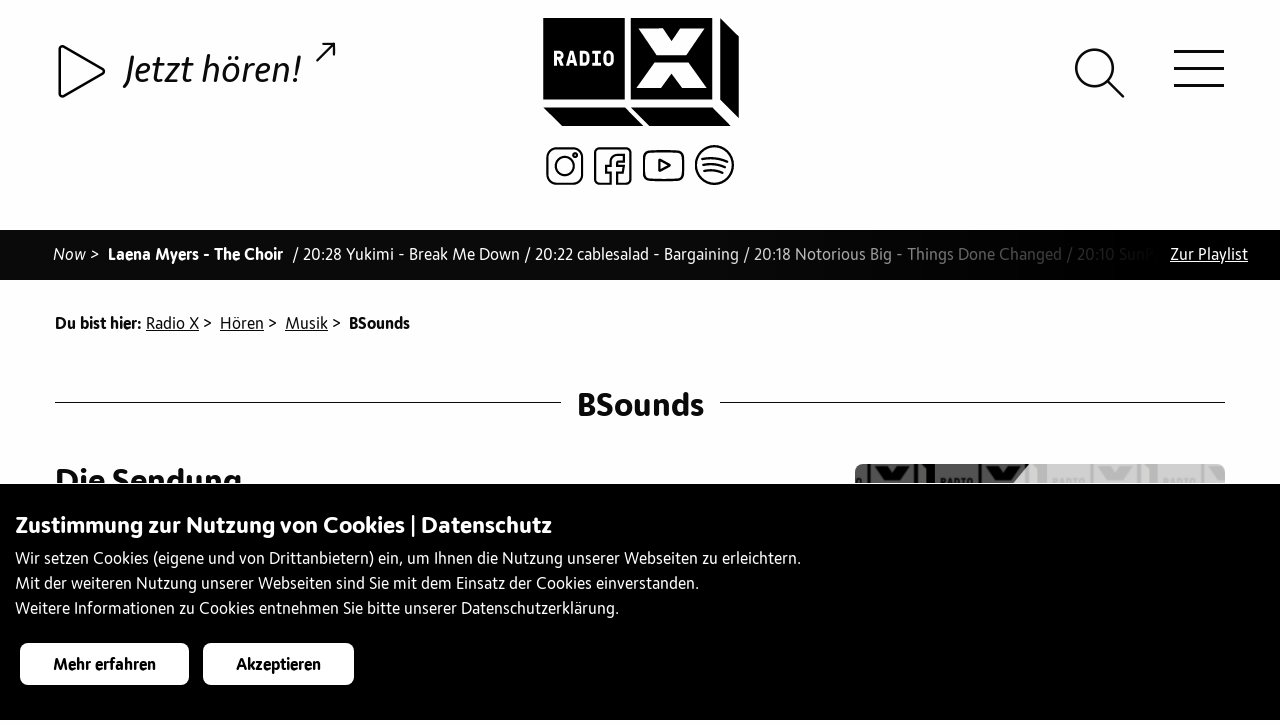

--- FILE ---
content_type: text/html;charset=UTF-8
request_url: https://radiox.ch/hoeren/musik/bsounds.html
body_size: 30407
content:
<!doctype html>
<html class="no-js" lang="de"> 
 <head> 
  <title>BSounds</title> 
  <meta charset="utf-8"> 
  <meta http-equiv="x-ua-compatible" content="ie=edge"> 
  <meta name="viewport" content="width=device-width, initial-scale=1.0"> 
  <meta name="format-detection" content="telephone=no"> 
  <meta name="vuenavigation" content="true"> 
  <meta name="robots" content="index, follow"> 
  <meta property="og:site_name" content="Radio X"> 
  <meta property="og:title" content="BSounds"> 
  <meta name="twitter:title" content="BSounds"> 
  <meta property="og:type" content="website"> 
  <meta property="og:url" content="https://radiox.ch/hoeren/musik/bsounds.html"> 
  <meta property="og:image" content="https://radiox.ch/.imaging/mte/radiox-theme/xlarge/dam/logo-radiox-2019/Logo_X_Positiv_hires_square.png/jcr:content/Logo_X_Positiv_hires_square.png"> 
  <meta property="og:image:secure_url" content="https://radiox.ch/.imaging/mte/radiox-theme/xlarge/dam/logo-radiox-2019/Logo_X_Positiv_hires_square.png/jcr:content/Logo_X_Positiv_hires_square.png"> 
  <meta name="twitter:card" content="summary_large_image"> 
  <meta name="twitter:image" content="https://radiox.ch/.imaging/mte/radiox-theme/xlarge/dam/logo-radiox-2019/Logo_X_Positiv_hires_square.png/jcr:content/Logo_X_Positiv_hires_square.png"> 
  <meta name="description" content="Radio X sendet aus Basel in der Schweiz ein Programm der Vielfalt, welches täglich von rund 40’000 Menschen via DAB+, UKW, Kabel sowie weltweit via Internet genutzt wird. Beim Basler Jugend- und Kultursender gestalten bis zu 200 freiwillige Sendemacher/innen wöchentlich über 20 Spezialsendungen."> 
  <meta property="og:description" content="Radio X sendet aus Basel in der Schweiz ein Programm der Vielfalt, welches täglich von rund 40’000 Menschen via DAB+, UKW, Kabel sowie weltweit via Internet genutzt wird. Beim Basler Jugend- und Kultursender gestalten bis zu 200 freiwillige Sendemacher/innen wöchentlich über 20 Spezialsendungen."> 
  <meta name="twitter:description" content="Radio X sendet aus Basel in der Schweiz ein Programm der Vielfalt, welches täglich von rund 40’000 Menschen via DAB+, UKW, Kabel sowie weltweit via Internet genutzt wird. Beim Basler Jugend- und Kultursender gestalten bis zu 200 freiwillige Sendemacher/innen wöchentlich über 20 Spezialsendungen."> 
  <meta name="keywords" content="themen, sendungen, übersicht, hören"> 
  <meta name="application-name" content="Radio X"> 
  <meta name="apple-mobile-web-app-title" content="Radio X"> 
  <meta name="msapplication-square70x70logo" content="/.resources/radiox-theme/webresources/images/favicon/small.jpg"> 
  <meta name="msapplication-square150x150logo" content="/.resources/radiox-theme/webresources/images/favicon/medium.jpg"> 
  <meta name="msapplication-wide310x150logo" content="/.resources/radiox-theme/webresources/images/favicon/wide.jpg"> 
  <meta name="msapplication-square310x310logo" content="/.resources/radiox-theme/webresources/images/favicon/large.jpg"> 
  <meta name="msapplication-TileColor" content="#da532c"> 
  <meta name="msapplication-config" content="/.resources/radiox-theme/webresources/images/favicon/browserconfig.xml"> 
  <meta name="theme-color" content="#ffffff"> 
  <link rel="canonical" href="https://radiox.ch/hoeren/musik/bsounds.html"> 
  <link rel="shortcut icon" href="/.resources/radiox-theme/webresources/images/favicon/favicon.ico"> 
  <link rel="icon" sizes="16x16" href="/.resources/radiox-theme/webresources/images/favicon/favicon-16x16.png"> 
  <link rel="icon" sizes="32x32" href="/.resources/radiox-theme/webresources/images/favicon/favicon-32x32.png"> 
  <link rel="icon" sizes="48x48" href="/.resources/radiox-theme/webresources/images/favicon/favicon-48x48.png"> 
  <link rel="icon" sizes="192x192" href="/.resources/radiox-theme/webresources/images/favicon/android-chrome-192x192.png"> 
  <link rel="icon" sizes="512x512" href="/.resources/radiox-theme/webresources/images/favicon/android-chrome-512x512.png"> 
  <link rel="apple-touch-icon image_src" href="/.resources/radiox-theme/webresources/images/favicon/apple-touch-icon.png"> 
  <link rel="apple-touch-icon" sizes="152x152" href="/.resources/radiox-theme/webresources/images/favicon/touch-icon-ipad.png"> 
  <link rel="apple-touch-icon" sizes="180x180" href="/.resources/radiox-theme/webresources/images/favicon/touch-icon-iphone-retina.png"> 
  <link rel="apple-touch-icon" sizes="167x167" href="/.resources/radiox-theme/webresources/images/favicon/touch-icon-ipad-retina.png"> 
  <link rel="mask-icon" color="white" href="/.resources/radiox-theme/webresources/images/favicon/safari-pinned-tab.svg"> 
  <link rel="manifest" href="/.resources/radiox-theme/webresources/images/favicon/site.webmanifest"> 
  <link rel="stylesheet" type="text/css" href="/.resources/radiox-theme/webresources/css/app~2025-12-30-15-00-32-000~cache.css" media="all"> <!-- Google Tag Manager --> 
  <script>(function(w,d,s,l,i){w[l]=w[l]||[];w[l].push({'gtm.start':
new Date().getTime(),event:'gtm.js'});var f=d.getElementsByTagName(s)[0],
j=d.createElement(s),dl=l!='dataLayer'?'&l='+l:'';j.async=true;j.src=
'https://www.googletagmanager.com/gtm.js?id='+i+dl;f.parentNode.insertBefore(j,f);
})(window,document,'script','dataLayer','GTM-KNVW3KD');</script> <!-- End Google Tag Manager -->
 </head> 
 <body> 
  <div class="vue-container"> <!-- Google Tag Manager (noscript) --> 
   <noscript>
    <iframe src="https://www.googletagmanager.com/ns.html?id=GTM-KNVW3KD" height="0" width="0" style="display:none;visibility:hidden"></iframe>
   </noscript> <!-- End Google Tag Manager (noscript) --> 
   <div class="page-wrapper transparent-full apply-effect" data-background=""> 
    <div id="header"> 
     <div id="logo"> <a href="/" class="radiox-logo">
       <svg xmlns="http://www.w3.org/2000/svg" viewbox="0 0 200 110.5"> <path d="M83.6 91.5H.1l19.2 19h83.1l-18.8-19zm89.5 0H89.5l19.2 19h83.1l-18.7-19zM16.3 36.6h-2c-.1 0-.2.1-.2.2v2.6c0 .1.1.2.2.2h2c.4 0 .8-.1 1.1-.4.4-.3.5-.7.5-1.1 0-.4-.2-.8-.5-1.1-.3-.3-.7-.4-1.1-.4zM43.5 37.1c-.3-.3-.7-.5-1.2-.5l-1.8-.2c-.1 0-.2.1-.2.2v8.8c0 .1.1.2.2.2h1.8c.5 0 .9-.2 1.2-.5.4-.3.5-.7.6-1.2.1-.9.2-1.8.2-2.8 0-.9-.1-1.9-.2-2.8-.1-.4-.3-.8-.6-1.2zM28.9 37.3c-.1 0-.1 0-.3.1l-1 5.3c0 .1 0 .2.2.2h2c.2 0 .2 0 .2-.2l-1-5.3c0-.1 0-.1-.1-.1zM68.3 36.9c-.3-.3-.8-.5-1.5-.5s-1.2.2-1.5.5c-.3.3-.5.8-.6 1.2-.1.5-.1 1-.1 1.5v3.2c0 .5.1 1 .1 1.5.1.5.3.9.6 1.2.3.3.9.5 1.5.5.7 0 1.2-.2 1.5-.5.3-.3.5-.8.6-1.2.1-.5.1-.9.1-1.5v-3.2c0-.5-.1-1-.1-1.5-.1-.5-.3-.9-.6-1.2z" /> <path d="M0 0v83.5h83.5V0H0zm20.8 48.7c0 .1-.2.2-.4.2H18c-.2 0-.3 0-.4-.1-.1-.1-.1-.2-.2-.3l-2.2-5.4c0-.1 0-.1-.1-.2s-.2-.1-.3-.1h-.6c-.1 0-.2.1-.2.2v5.5c0 .1 0 .2-.1.3-.1.1-.2.1-.3.1h-2.2c-.1 0-.2 0-.3-.1-.1-.1-.1-.2-.1-.3V34c0-.1.1-.2 0-.4.1-.1.2-.1.3-.1h4.8c.6 0 1.2.2 1.8.4.6.3 1.1.6 1.5 1 .4.4.7.9 1 1.5.3.6.4 1.2.4 1.8 0 .9-.1 1.6-.5 2.2-.3.6-.9 1.2-1.7 1.7-.1.1-.2.2-.2.3 0 .1 0 .2.1.4l2.3 5.5c.1.1.1.3 0 .4zm13.9.1c-.1.1-.2.1-.4.1h-2.2c-.2 0-.3-.1-.4-.3l-.7-2.3c0-.1-.1-.1-.1-.2s-.1-.1-.2-.1h-3.3c-.1 0-.3.1-.3.3l-.6 2.3c0 .2-.2.3-.4.3h-2.3c-.2 0-.3 0-.4-.1-.1-.1-.1-.2-.1-.3l3.9-14.6c0-.2.2-.3.4-.3h2.9c.2 0 .4.1.4.3l3.9 14.6c0 .1 0 .2-.1.3zM47.2 44c-.1.7-.3 1.4-.5 1.9s-.6 1-1 1.5-.9.8-1.5 1.1c-.6.3-1.2.4-1.9.4h-4.6c-.1 0-.2 0-.3-.1-.1-.1-.1-.2-.1-.3V34c0-.1 0-.2.1-.3.1-.1.2-.1.3-.1h4.6c.7 0 1.3.1 1.9.4.6.2 1.1.6 1.5 1 .4.4.7.9 1 1.5s.4 1.2.5 1.9c.1.9.2 1.8.2 2.8 0 .9-.1 1.9-.2 2.8zm11.9 4.4c0 .1 0 .2-.1.3-.1.1-.2.1-.3.1h-8.3c-.1 0-.2 0-.3-.1-.1-.1-.1-.2-.1-.3v-2.1c0-.1 0-.2.1-.3.1-.1.2-.1.3-.1h2.4c.1 0 .2-.1.2-.2v-9c0-.1-.1-.2-.2-.2h-2.2c-.1 0-.2 0-.3-.1-.1-.1-.1-.2-.1-.3V34c0-.1 0-.2.1-.3.1-.1.2-.1.3-.1h7.9c.1 0 .2 0 .3.1.1.1.1.2.1.3v2.1c0 .1 0 .2-.1.3-.1.1-.2.1-.3.1h-2.2c-.1 0-.2.1-.2.2v9c0 .1.1.2.2.2h2.4c.1 0 .2 0 .3.1s.1.2.1.3v2.1zm13-5.5c0 .5-.1 1-.1 1.5-.1.7-.2 1.3-.5 1.9-.3.6-.6 1.1-1.1 1.5-.5.4-1 .8-1.6 1.1-.6.3-1.3.4-2 .4s-1.4-.1-2-.4c-.6-.3-1.1-.6-1.6-1.1-.4-.4-.8-1-1.1-1.5-.3-.6-.4-1.2-.5-1.9 0-.5-.1-.9-.1-1.5v-3.2c0-.5.1-1 .1-1.5.1-.7.2-1.3.5-1.9.3-.6.6-1.1 1.1-1.5.5-.4 1-.8 1.6-1.1.6-.3 1.2-.4 2-.4s1.4.1 2 .4c.6.3 1.1.6 1.6 1.1.4.4.8 1 1.1 1.5.3.6.4 1.2.5 1.9 0 .5.1 1 .1 1.5v3.2zM89.5 0v83.5H173V0H89.5zm33 10.6l8.8 13.1 8.7-13h25L146.4 38h-30.5L97.4 10.7l25.1-.1zM142 71.5l-10.8-14.6-10.7 14.7H95.3l18.5-26h34.8l18.5 25.9H142zM200 18.9v83.6l-19-19.2V.1l19 18.8z" /> 
       </svg> </a> <a href="/" class="radiox-logo-x-only">
       <svg xmlns="http://www.w3.org/2000/svg" viewbox="0 0 200 169.5"> <path d="M199.966 169.33l-51.473-72.166H51.585l-51.62 72.313h70.177l29.897-40.87 29.897 40.65h70.03v.073zM5.93.182l69.81-.147 24.374 36.45L124.34.256h69.514l-51.4 76.07-85.052-.148L5.93.182z" /> 
       </svg> </a> <a href="/" class="radiox-logo-minimised">
       <svg xmlns="http://www.w3.org/2000/svg" viewbox="0 0 200 200"> <path fill-rule="evenodd" d="M200.02 199.972H.045V0h199.973v199.973zm-14.253-28.821l-44.276-62.076H58.13l-44.403 62.203h60.366l25.717-35.156 25.717 34.966h60.24zM18.795 25.652l60.05-.126L99.81 56.88l20.84-31.164h59.795l-44.213 65.433-73.161-.127-44.277-65.37z" clip-rule="evenodd" /> 
       </svg> </a> 
     </div> 
     <div class="top-bar"> 
      <div class="socialmedia-entries"> <a href="https://www.instagram.com/radiox_basel/?hl=de" target="_blank" title="Instagram"><img src="/dam/jcr:c7a3df61-a505-4ff5-af52-49b0d8c4127d/instagramm.svg" alt="Instagram"></a><a href="https://www.facebook.com/radioxbasel/" target="_blank" title="Facebook"><img src="/dam/jcr:059196a4-74a8-4d11-8e60-4328faa8f2c2/facebook.svg" alt="Facebook"></a><a href="https://www.youtube.com/channel/UCe3LotUNh9qcp57zaSR4yoQ" target="_blank" title="Youtube"><img src="/dam/jcr:ad1b9adb-da56-48d2-8970-c43e07aa65e6/youtube.svg" alt="Youtube"></a><a href="https://open.spotify.com/user/jwjx3rfdmk574qlbbxsc8lu6n?si=uYok41UtT_KaciBYwHWL_Q¨" target="_blank" title="Spotify"><img src="/dam/jcr:b3b6c98b-f61c-4b83-a4dd-0049a75e2de7/spotify.svg" alt="Spotify"></a> 
      </div> 
      <div id="header-play" v-bind:class="[ streamAvailable ? 'video-available': 'video-unavailable']" data-streamurl="/stream.html"> 
       <div class="player-container"> <howler-player inline-template ref="mainPlayer" v-cloak> 
         <div id="howl-player" class="opacity-visible"> 
          <div v-if="isLoaded" class="player-toggle-button"> <play-button :live="true" :containerdiv="false" :control-current="true"></play-button> 
          </div> 
          <div v-else class="text-center"> 
           <div class="lds-ellipsis">
            <div></div>
            <div></div>
            <div></div>
            <div></div>
           </div> 
          </div> 
          <div class="player-song-title " v-bind:class="{videoavailable: videostreamActive, playing: isPlaying}" @click="openModal(false)"> <span class="song-title" v-bind:title="storeTitle">{{ storeTitle }} <span v-bind:class="[ classLine ]"> - </span> {{ storeArtist }} </span> <span class="icon-external-link"></span> 
           <div class="livecam-active" v-bind:class="{playing: isPlaying}">
            live-cam aktiv
           </div> 
          </div> 
         </div> 
        </howler-player> 
       </div> 
      </div> 
      <div id="hamburger-icon"> <span class="line line-1 bar bar1"></span> <span class="line line-2 bar bar2"></span> <span class="line line-3 bar bar3"></span> 
      </div> 
      <div id="header-search"> <a href="/suche.html"><span class="icon-search"></span></a> 
      </div> 
     </div> 
     <nav id="navigation" class="nav-vue mobile opacity hidden invisible-scrollbar"> 
      <ul class="main-navigation level-1"> 
       <li> <a href="/news-archiv.html" class=""> News <span> </span> </a> </li> 
       <li class="open active has-dropdown"> <span class="nav-image hidden"><img src="/.imaging/mte/radiox-theme/small/dam/menuebilder/12185033_1027847440620471_3571200324069954546_o.jpg/jcr:content/12185033_1027847440620471_3571200324069954546_o.jpg" alt=""></span> <a href="/hoeren.html" class="open active has-dropdown"> Hören <span class="arrow-nav"> </span> </a>
        <ul class="sub-navigation open has-dropdown level-2"> 
         <li> <span class="nav-image hidden"><img src="/.imaging/mte/radiox-theme/small/dam/diverses-x/DSC_6924.JPG/jcr:content/DSC_6924.JPG" alt=""></span> <a href="/hoeren/Programmübersicht.html" class=""> Programmübersicht <span> </span> </a> </li> 
         <li> <span class="nav-image hidden"><img src="/.imaging/mte/radiox-theme/small/dam/menuebilder/DSC_5222.jpg/jcr:content/DSC_5222.jpg" alt=""></span> <a href="/hoeren/radio-x-empfangen.html" class=""> Radio X empfangen <span> </span> </a> <span class="nav-text hidden">&lt;p&gt;Radio X empfangen&lt;/p&gt;<br></span> </li> 
         <li> <span class="nav-image hidden"><img src="/.imaging/mte/radiox-theme/small/dam/menuebilder/oslo-night-besuch-uns.jpg/jcr:content/oslo%20night%20besuch%20uns.jpg" alt=""></span> <a href="/hoeren/Playlist-of-the-month.html" class=""> Playlist of the month <span> </span> </a> <span class="nav-text hidden">&lt;p&gt;Radio X empfangen&lt;/p&gt;<br></span> </li> 
         <li class="has-dropdown"> <span class="nav-image hidden"><img src="/.imaging/mte/radiox-theme/small/dam/menuebilder/IMG_3646.jpg/jcr:content/IMG_3646.jpg" alt=""></span> <a href="/hoeren/tagesredaktionelle-beitraege.html" class="has-dropdown"> Tagesredaktionelle Beiträge <span class="arrow-nav"> </span> </a>
          <ul class="sub-navigation has-dropdown level-3"> 
           <li> <span class="nav-image hidden"><img src="/.imaging/mte/radiox-theme/small/dam/menuebilder/170928kunsthalle_-24.jpg/jcr:content/170928kunsthalle_-24.jpg" alt=""></span> <a href="/hoeren/tagesredaktionelle-beitraege/Info.html" class=""> Info <span> </span> </a> <span class="nav-text hidden">&lt;p&gt;Info&lt;/p&gt;<br></span> </li> 
           <li> <span class="nav-image hidden"><img src="/.imaging/mte/radiox-theme/small/dam/menuebilder/IMG_4908.jpg/jcr:content/IMG_4908.jpg" alt=""></span> <a href="/hoeren/tagesredaktionelle-beitraege/Agenda.html" class=""> Agenda <span> </span> </a> <span class="nav-text hidden">&lt;p&gt;Agenda&lt;/p&gt;<br></span> </li> 
           <li> <span class="nav-image hidden"><img src="/.imaging/mte/radiox-theme/small/dam/menuebilder/IMG_6044.jpg/jcr:content/IMG_6044.jpg" alt=""></span> <a href="/hoeren/tagesredaktionelle-beitraege/politspecial.html" class=""> Politspecial <span> </span> </a> <span class="nav-text hidden">&lt;p&gt;Politspecial&lt;/p&gt;<br></span> </li> 
          </ul> <span class="nav-text hidden">&lt;p&gt;Tagesredaktionelle Beitr&amp;auml;ge&lt;/p&gt;<br></span> </li> 
         <li class="has-dropdown"> <span class="nav-image hidden"><img src="/.imaging/mte/radiox-theme/small/dam/menuebilder/IMG_0746.jpg/jcr:content/IMG_0746.jpg" alt=""></span> <a href="/hoeren/unterhaltung.html" class="has-dropdown"> Unterhaltung <span class="arrow-nav"> </span> </a>
          <ul class="sub-navigation has-dropdown level-3"> 
           <li> <span class="nav-image hidden"><img src="/.imaging/mte/radiox-theme/small/dam/specials/unterhaltung/specials-xplorer-sw.gif/jcr:content/specials-xplorer.png" alt=""></span> <a href="/hoeren/unterhaltung/xplorer.html" class=""> Xplorer <span> </span> </a> </li> 
           <li> <span class="nav-image hidden"><img src="/.imaging/mte/radiox-theme/small/dam/specials/unterhaltung/specials-xcout.gif/jcr:content/specials-xcout.gif" alt=""></span> <a href="/hoeren/unterhaltung/xcout.html" class=""> Xcout <span> </span> </a> </li> 
           <li> <span class="nav-image hidden"><img src="/.imaging/mte/radiox-theme/small/dam/specials/unterhaltung/specials-SafetyFirst.gif/jcr:content/specials-SafetyFirst.gif" alt=""></span> <a href="/hoeren/unterhaltung/Safety-First.html" class=""> Safety First <span> </span> </a> </li> 
           <li> <span class="nav-image hidden"><img src="/.imaging/mte/radiox-theme/small/dam/specials/unterhaltung/specials-radiox-headphone.gif/jcr:content/specials-radiox-headphone-gruen.png" alt=""></span> <a href="/hoeren/unterhaltung/echt-jetzt.html" class=""> Echt Jetzt? <span> </span> </a> </li> 
           <li> <span class="nav-image hidden"><img src="/.imaging/mte/radiox-theme/small/dam/specials/unterhaltung/weblogos-specials-OkiDoki.gif/jcr:content/weblogos-specials-OkiDoki.gif" alt=""></span> <a href="/hoeren/unterhaltung/okidoki.html" class=""> Oki Doki <span> </span> </a> </li> 
          </ul> <span class="nav-text hidden">&lt;p&gt;Unterhaltung&lt;/p&gt;<br></span> </li> 
         <li class="has-dropdown"> <span class="nav-image hidden"><img src="/.imaging/mte/radiox-theme/small/dam/menuebilder/DSC_0037.jpg/jcr:content/DSC_0037.jpg" alt=""></span> <a href="/hoeren/sprachen.html" class="has-dropdown"> Sprachen <span class="arrow-nav"> </span> </a>
          <ul class="sub-navigation has-dropdown level-3"> 
           <li> <span class="nav-image hidden"><img src="/.imaging/mte/radiox-theme/small/dam/specials/sprachen/special-arabx.gif/jcr:content/special-arabx.png" alt=""></span> <a href="/hoeren/sprachen/arabx.html" class=""> ArabX <span> </span> </a> </li> 
           <li class="has-dropdown"> <span class="nav-image hidden"><img src="/.imaging/mte/radiox-theme/small/dam/specials/sprachen/special-beleza.gif/jcr:content/special-beleza.png" alt=""></span> <a href="/hoeren/sprachen/beleza.html" class="has-dropdown"> Beleza <span class="arrow-nav"> </span> </a>
            <ul class="sub-navigation has-dropdown level-4"> 
             <li> <a href="/hoeren/sprachen/beleza/leitura.html" class=""> pausa para leitura <span> </span> </a> </li> 
            </ul> </li> 
           <li> <span class="nav-image hidden"><img src="/.imaging/mte/radiox-theme/small/dam/specials/sprachen/special-djoliba.gif/jcr:content/special-djoliba.png" alt=""></span> <a href="/hoeren/sprachen/djoliba.html" class=""> Djoliba <span> </span> </a> </li> 
           <li> <span class="nav-image hidden"><img src="/.imaging/mte/radiox-theme/small/dam/specials/sprachen/weblogos-specials-borschfm.gif/jcr:content/weblogos-specials-borschfm.gif" alt=""></span> <a href="/hoeren/sprachen/Borsch-FM.html" class=""> Borsch FM <span> </span> </a> </li> 
           <li> <span class="nav-image hidden"><img src="/.imaging/mte/radiox-theme/small/dam/specials/sprachen/special-elpapagayo-radiox.gif/jcr:content/special-elpapagayo-radiox.png" alt=""></span> <a href="/hoeren/sprachen/el-papagayo.html" class=""> El Papagayo <span> </span> </a> </li> 
           <li> <span class="nav-image hidden"><img src="/.imaging/mte/radiox-theme/small/dam/specials/sprachen/special-farsi-radio-x.gif/jcr:content/special-farsi-radio-x.png" alt=""></span> <a href="/hoeren/sprachen/farsi-x.html" class=""> Farsi-X <span> </span> </a> </li> 
           <li> <span class="nav-image hidden"><img src="/.imaging/mte/radiox-theme/small/dam/specials/sprachen/special-italiax-radiox.gif/jcr:content/special-italiax-radiox.png" alt=""></span> <a href="/hoeren/sprachen/italia-x.html" class=""> Italia X <span> </span> </a> </li> 
           <li> <span class="nav-image hidden"><img src="/.imaging/mte/radiox-theme/small/dam/specials/sprachen/special-theentlishshow-radiox.gif/jcr:content/special-theentlishshow-radiox.png" alt=""></span> <a href="/hoeren/sprachen/the-english-show.html" class=""> The English Show <span> </span> </a> </li> 
           <li> <span class="nav-image hidden"><img src="/.imaging/mte/radiox-theme/small/dam/specials/sprachen/special-xtanbul-radiox.gif/jcr:content/special-xtanbul-radiox.png" alt=""></span> <a href="/hoeren/sprachen/xtanbul.html" class=""> Xtanbul <span> </span> </a> </li> 
          </ul> <span class="nav-text hidden">&lt;p&gt;Sprachen&lt;/p&gt;<br></span> </li> 
         <li class="open active has-dropdown"> <span class="nav-image hidden"><img src="/.imaging/mte/radiox-theme/small/dam/diverses-x/jkf2017-radio-x.jpg/jcr:content/jkf2017-radio-x.jpg" alt=""></span> <a href="/hoeren/musik.html" class="open active has-dropdown"> Musik <span class="arrow-nav"> </span> </a>
          <ul class="sub-navigation open has-dropdown level-3"> 
           <li> <span class="nav-image hidden"><img src="/.imaging/mte/radiox-theme/small/dam/menuebilder/IMG_5620-1.jpg/jcr:content/IMG_5620-1.jpg" alt=""></span> <a href="/hoeren/musik/album-der-woche.html" class=""> Album der Woche <span> </span> </a> </li> 
           <li> <span class="nav-image hidden"><img src="/.imaging/mte/radiox-theme/small/dam/menuebilder/181127rxstudio_-3.jpg/jcr:content/181127rxstudio_-3.jpg" alt=""></span> <a href="/hoeren/musik/fruesch.html" class=""> Früsch <span> </span> </a> </li> 
           <li class="active "> <span class="nav-image hidden"><img src="/.imaging/mte/radiox-theme/small/dam/specials/musik/specials-bsounds-radiox.gif/jcr:content/specials-bsounds.png" alt=""></span> <a href="/hoeren/musik/bsounds.html" class="active "> BSounds <span> </span> </a> </li> 
           <li> <span class="nav-image hidden"><img src="/.imaging/mte/radiox-theme/small/dam/specials/musik/specials-density-radiox.gif/jcr:content/specials-density.png" alt=""></span> <a href="/hoeren/musik/density.html" class=""> Density <span> </span> </a> </li> 
           <li> <span class="nav-image hidden"><img src="/.imaging/mte/radiox-theme/small/dam/specials/musik/special-electrobeats.gif/jcr:content/special-electrobeats.png" alt=""></span> <a href="/hoeren/musik/electro-beats.html" class=""> ElelectroBeats <span> </span> </a> <span class="nav-text hidden">&lt;p&gt;Neben DJ-Sets und Interviews mit unseren DJ G&amp;auml;sten informiert euch ElectroBeats &amp;uuml;ber das aktuelle Partygeschehen in und um Basel. Mit der Rubrik &amp;laquo;Last Minute Party Tipps&amp;raquo; bekommt ihr beispielsweise in der letzten Minute noch eine kleine aber feine Auswahl an Events der aktuellen&lt;br /&gt;<br>Partynacht. Neben Musik und Informationen gibt es bei ElectroBeats auch immer wieder Verlosungen von Tickets, CDs und vielem weiterem.&lt;/p&gt;<br></span> </li> 
           <li> <span class="nav-image hidden"><img src="/.imaging/mte/radiox-theme/small/dam/specials/musik/specials-everxgreen-radiox.gif/jcr:content/specials-everxgreen.png" alt=""></span> <a href="/hoeren/musik/everxgreen.html" class=""> EverXGreen <span> </span> </a> </li> 
           <li> <span class="nav-image hidden"><img src="/.imaging/mte/radiox-theme/small/dam/specials/musik/Soul-Sketches/special-soulsketches.gif/jcr:content/special-soulsketches.gif" alt=""></span> <a href="/hoeren/musik/Soul-Sketches.html" class=""> Soul Sketches <span> </span> </a> </li> 
           <li> <span class="nav-image hidden"><img src="/.imaging/mte/radiox-theme/small/dam/specials/musik/specials-jamrock-radiox.gif/jcr:content/specials-jamrock.png" alt=""></span> <a href="/hoeren/musik/jamrock.html" class=""> Jamrock <span> </span> </a> </li> 
           <li> <span class="nav-image hidden"><img src="/.imaging/mte/radiox-theme/small/dam/specials/musik/weblogo-jazzX.gif/jcr:content/weblogo-jazzX.png" alt=""></span> <a href="/hoeren/musik/jazz_X.html" class=""> Jazz_X <span> </span> </a> <span class="nav-text hidden">&lt;p&gt;Jazz_X - die neue Sendung auf Radio X, ab 17. M&amp;auml;rz 2019, jeden Sonntag von 21 Uhr bis 22 Uhr. Unser Motto: Frei von Grenzen, offen f&amp;uuml;r Neues! Mit Interviewg&amp;auml;sten, Konzerttipps, Sessions wollen wir der lokalen Szene eine Plattform bieten. Aber wir schauen auch &amp;uuml;ber den Tellerrand hinaus - sowohl was den Genre betrifft, wie auch geografisch.&amp;nbsp;&lt;/p&gt;<br></span> </li> 
           <li> <span class="nav-image hidden"><img src="/.imaging/mte/radiox-theme/small/dam/ToW.jpg/jcr:content/ToW.jpg" alt=""></span> <a href="/hoeren/musik/Trax-on-Wax.html" class=""> Trax on Wax <span> </span> </a> </li> 
           <li> <span class="nav-image hidden"><img src="/.imaging/mte/radiox-theme/small/dam/specials/musik/specials-mainstream-radiox.gif/jcr:content/specials-mainstream.png" alt=""></span> <a href="/hoeren/musik/mainstream.html" class=""> Mainstream <span> </span> </a> </li> 
           <li> <span class="nav-image hidden"><img src="/.imaging/mte/radiox-theme/small/dam/specials/musik/weblogos-specials-Magnolia-Mixtapes-Kopie.jpg/jcr:content/weblogos-specials-Magnolia-Mixtapes%20Kopie.jpg" alt=""></span> <a href="/hoeren/musik/Magnolia-Mixtapes.html" class=""> Magnolia Mixtapes <span> </span> </a> </li> 
           <li class="has-dropdown"> <span class="nav-image hidden"><img src="/.imaging/mte/radiox-theme/small/dam/specials/musik/specials-metalx-radiox.gif/jcr:content/specials-metalx.png" alt=""></span> <a href="/hoeren/musik/metal-x.html" class="has-dropdown"> Metal X <span class="arrow-nav"> </span> </a>
            <ul class="sub-navigation has-dropdown level-4"> 
             <li> <a href="/hoeren/musik/metal-x/article-detail.html" class=""> article-detail <span> </span> <span class="navigation-icon"><img src="/dam/jcr:431aa8ad-942c-406b-ab30-7f088cdcda1e/specials-metalx.png" alt=""></span> </a> </li> 
             <li> <a href="/hoeren/musik/metal-x/metalx-playlist-archive.html" class=""> Playlist Archiv <span> </span> </a> </li> 
            </ul> </li> 
           <li> <span class="nav-image hidden"><img src="/.imaging/mte/radiox-theme/small/dam/specials/musik/specials-release-radiox.gif/jcr:content/specials-release.png" alt=""></span> <a href="/hoeren/musik/release.html" class=""> Release <span> </span> </a> </li> 
           <li> <span class="nav-image hidden"><img src="/.imaging/mte/radiox-theme/small/dam/specials/unterhaltung/specials-radiox-headphone.gif/jcr:content/specials-radiox-headphone-gruen.png" alt=""></span> <a href="/hoeren/musik/x-lounge.html" class=""> X Lounge <span> </span> </a> </li> 
           <li> <span class="nav-image hidden"><img src="/.imaging/mte/radiox-theme/small/dam/specials/musik/specials-xplicit-radiox.gif/jcr:content/specials-xplicit.png" alt=""></span> <a href="/hoeren/musik/xplicit.html" class=""> Xplicit Content <span> </span> </a> </li> 
           <li> <span class="nav-image hidden"><img src="/.imaging/mte/radiox-theme/small/dam/specials/musik/specials-xroads-radiox.gif/jcr:content/specials-xroads.png" alt=""></span> <a href="/hoeren/musik/x-roads.html" class=""> X-Roads <span> </span> </a> </li> 
          </ul> <span class="nav-text hidden">&lt;p&gt;Musik&lt;/p&gt;<br></span> </li> 
         <li class="has-dropdown"> <span class="nav-image hidden"><img src="/.imaging/mte/radiox-theme/small/dam/diverses-x/IMG_0851.jpg/jcr:content/IMG_0851.jpg" alt=""></span> <a href="/hoeren/themen.html" class="has-dropdown"> Themen <span class="arrow-nav"> </span> </a>
          <ul class="sub-navigation has-dropdown level-3"> 
           <li> <span class="nav-image hidden"><img src="/.imaging/mte/radiox-theme/small/dam/articles/21-october/Plakat-Aktionstage-2021.jpg/jcr:content/Plakat%20Aktionstage%202021.jpg" alt=""></span> <a href="/hoeren/themen/aktionstage-psychische-gesundheit.html" class=""> Aktionstage Psychische Gesundheit <span> </span> </a> </li> 
           <li> <a href="/hoeren/themen/Architekturwoche-Basel-2022.html" class=""> Architekturwoche Basel 2022 <span> </span> </a> </li> 
           <li> <span class="nav-image hidden"><img src="/.imaging/mte/radiox-theme/small/dam/themen/X_art/X_art-Hidden-RadioX.jpg/jcr:content/x_art-hidden-radio-x.jpg" alt=""></span> <a href="/hoeren/themen/art-lab-on-air.html" class=""> Art Lab On Air <span> </span> </a> </li> 
           <li> <span class="nav-image hidden"><img src="/.imaging/mte/radiox-theme/small/dam/articles/22-juni/neon-logo.jpg/jcr:content/neon%20logo.jpg" alt=""></span> <a href="/hoeren/themen/civic-radio.html" class=""> CIVIC Radio <span> </span> </a> </li> 
           <li> <a href="/hoeren/themen/audioguide-religionen-bs.html" class=""> Audioguide zum Thema Religionen in Basel <span> </span> </a> </li> 
           <li> <span class="nav-image hidden"><img src="/.imaging/mte/radiox-theme/small/dam/themen/Basler-Eule/IMG_2042.JPG/jcr:content/IMG_2042.JPG" alt=""></span> <a href="/hoeren/themen/basler-eule.html" class=""> Basler Eule <span> </span> </a> </li> 
           <li> <a href="/hoeren/themen/Polyfon_2022.html" class=""> Polyfon Festival Basel <span> </span> </a> </li> 
           <li class="has-dropdown"> <span class="nav-image hidden"><img src="/.imaging/mte/radiox-theme/small/dam/themen/buch-basel/BuchBasel_2016-Sa_00_VoHa_Stimmung_DSC7553_Web-cBen_Koechlin.jpg/jcr:content/BuchBasel_2016-Sa_00_VoHa_Stimmung_DSC7553_Web-cBen_Koechlin.jpg" alt=""></span> <a href="/hoeren/themen/BuchBasel.html" class="has-dropdown"> BuchBasel <span class="arrow-nav"> </span> </a>
            <ul class="sub-navigation has-dropdown level-4"> 
             <li> <a href="/hoeren/themen/BuchBasel/BuchBasel-2017.html" class=""> BuchBasel-2018 <span> </span> </a> </li> 
             <li> <a href="/hoeren/themen/BuchBasel/BuchBasel-2016.html" class=""> BuchBasel 2016<br> <span> </span> </a> </li> 
             <li> <a href="/hoeren/themen/BuchBasel/BuchBasel-2018.html" class=""> BuchBasel-2018 <span> </span> </a> </li> 
             <li> <a href="/hoeren/themen/BuchBasel/BuchBasel-2019.html" class=""> BuchBasel-2018 <span> </span> </a> </li> 
             <li> <a href="/hoeren/themen/BuchBasel/BuchBasel-2020.html" class=""> Schweizer Buchpreis 2020 <span> </span> </a> </li> 
             <li> <a href="/hoeren/themen/BuchBasel/BuchBasel-2021.html" class=""> BuchBasel 2021 <span> </span> </a> </li> 
             <li> <a href="/hoeren/themen/BuchBasel/BuchBasel-2022.html" class=""> BuchBasel 2022 <span> </span> </a> </li> 
             <li> <a href="/hoeren/themen/BuchBasel/BuchBasel-2023.html" class=""> BuchBasel 2022 <span> </span> </a> </li> 
             <li> <a href="/hoeren/themen/BuchBasel/BuchBasel-2024.html" class=""> BuchBasel 2024 <span> </span> </a> </li> 
             <li> <a href="/hoeren/themen/BuchBasel/BuchBasel-2025.html" class=""> BuchBasel 2024 <span> </span> </a> </li> 
            </ul> </li> 
           <li> <span class="nav-image hidden"><img src="/.imaging/mte/radiox-theme/small/dam/articles/21-mai/Logo-für-Beiträge.png/jcr:content/Logo%20f%C3%BCr%20Beitr%C3%A4ge.png" alt=""></span> <a href="/hoeren/themen/Bunt--Basel-divers.html" class=""> Bunt! Basel divers <span> </span> </a> </li> 
           <li> <span class="nav-image hidden"><img src="/.imaging/mte/radiox-theme/small/dam/themen/Stimmen-im-Quartier/5e179a074825c66b4560a986c8207cf1.png/jcr:content/5e179a074825c66b4560a986c8207cf1.png" alt=""></span> <a href="/hoeren/themen/Stimmen-im-Quartier.html" class=""> Stimmen im Quartier <span> </span> </a> </li> 
           <li> <span class="nav-image hidden"><img src="/.imaging/mte/radiox-theme/small/dam/specials/unterhaltung/specials-radiox-headphone.gif/jcr:content/specials-radiox-headphone-gruen.png" alt=""></span> <a href="/hoeren/themen/citoyen-x.html" class=""> Citoyen X <span> </span> </a> </li> 
           <li class="has-dropdown"> <span class="nav-image hidden"><img src="/.imaging/mte/radiox-theme/small/dam/themen/Culturescapes/culturscpase-neu-©Athina-Tsangari_preview.jpeg/jcr:content/culturscpase-neu-%C2%A9Athina-Tsangari_preview.jpeg" alt=""></span> <a href="/hoeren/themen/culturescapes.html" class="has-dropdown"> Culturescapes <span class="arrow-nav"> </span> </a>
            <ul class="sub-navigation has-dropdown level-4"> 
             <li> <span class="nav-image hidden"><img src="/.imaging/mte/radiox-theme/small/dam/themen/Culturescapes/culturscpase-neu-©Athina-Tsangari_preview.jpeg/jcr:content/culturscpase-neu-%C2%A9Athina-Tsangari_preview.jpeg" alt=""></span> <a href="/hoeren/themen/culturescapes/culturescapes-griechenland-2017.html" class=""> Culturescapes Griechenland 2017 <span> </span> </a> </li> 
             <li> <span class="nav-image hidden"><img src="/.imaging/mte/radiox-theme/small/dam/themen/Culturescapes/IMG_9538.JPG/jcr:content/IMG_9538.JPG" alt=""></span> <a href="/hoeren/themen/culturescapes/culturescapes-polen.html" class=""> Culturescapes Polen 2019 <span> </span> </a> </li> 
            </ul> </li> 
           <li> <a href="/hoeren/themen/Coronavirus.html" class=""> Beiträge betreffend Coronavirus <span> </span> </a> </li> 
           <li> <span class="nav-image hidden"><img src="/.imaging/mte/radiox-theme/small/dam/articles/21-februar/Logo-quadrat.png/jcr:content/Logo%20quadrat.png" alt=""></span> <a href="/hoeren/themen/50-Jahre-Frauenstimmrecht.html" class=""> 50 Jahre Frauenstimmrecht <span> </span> </a> </li> 
           <li> <span class="nav-image hidden"><img src="/.imaging/mte/radiox-theme/small/dam/specials/unterhaltung/IMG_1822.JPG/jcr:content/IMG_1822.JPG" alt=""></span> <a href="/hoeren/themen/gesundheitsspots.html" class=""> Gesundheitsspots <span> </span> </a> </li> 
           <li class="has-dropdown"> <a href="/hoeren/themen/generationenthematik.html" class="has-dropdown"> Generationen <span class="arrow-nav"> </span> </a>
            <ul class="sub-navigation has-dropdown level-4"> 
             <li> <span class="nav-image hidden"><img src="/.imaging/mte/radiox-theme/small/dam/themen/generationen-mix/GenMiX.jpg/jcr:content/GenMiX.jpg" alt=""></span> <a href="/hoeren/themen/generationenthematik/generationen-mix.html" class=""> GenerationenMiX <span> </span> </a> </li> 
             <li> <span class="nav-image hidden"><img src="/.imaging/mte/radiox-theme/small/dam/themen/generationenradio/IMG_0106.JPG/jcr:content/IMG_0106.JPG" alt=""></span> <a href="/hoeren/themen/generationenthematik/generationenradio.html" class=""> Generationenradio <span> </span> </a> </li> 
            </ul> </li> 
           <li> <a href="/hoeren/themen/ggg-stadtbibliothek-basel.html" class=""> GGG Stadtbibliothek Basel <span> </span> </a> </li> 
           <li> <span class="nav-image hidden"><img src="/.imaging/mte/radiox-theme/small/dam/BR25_DIA_1920×1080px.jpg/jcr:content/BR25_DIA_1920%C3%971080px.jpg" alt=""></span> <a href="/hoeren/themen/Bildrausch-Filmfest.html" class=""> Hello Neighbour! Kurzgeschichten-Serie über Nachbarschaften <span> </span> </a> </li> 
           <li> <span class="nav-image hidden"><img src="/.imaging/mte/radiox-theme/small/dam/menuebilder/170828_-2.jpg/jcr:content/170828_-2.jpg" alt=""></span> <a href="/hoeren/themen/hgk-porträts.html" class=""> HGK FHNW Porträts <span> </span> </a> </li> 
           <li> <span class="nav-image hidden"><img src="/.imaging/mte/radiox-theme/small/dam/menuebilder/170828_-2.jpg/jcr:content/170828_-2.jpg" alt=""></span> <a href="/hoeren/themen/Dezemberserie-über-Unvollkommenheit.html" class=""> Dezemberserie über Unvollkommenheit <span> </span> </a> </li> 
           <li> <span class="nav-image hidden"><img src="/.imaging/mte/radiox-theme/small/dam/IMG_1934.JPG/jcr:content/IMG_1934.JPG" alt=""></span> <a href="/hoeren/themen/Serie-über-Nacht---träumen-oder-wachen.html" class=""> Nacht-Serie <span> </span> </a> </li> 
           <li> <span class="nav-image hidden"><img src="/.imaging/mte/radiox-theme/small/dam/articles/24-mai/existenzmin008.jpg/jcr:content/existenzmin008.jpg" alt=""></span> <a href="/hoeren/themen/genug-fuer-x-istenz.html" class=""> Genug-fuer-xistenz <span> </span> </a> </li> 
           <li class="has-dropdown"> <a href="/hoeren/themen/Jugendkulturfestival-(JKF).html" class="has-dropdown"> Jugendkulturfestival Basel (JKF) <span class="arrow-nav"> </span> </a>
            <ul class="sub-navigation has-dropdown level-4"> 
             <li> <span class="nav-image hidden"><img src="/.imaging/mte/radiox-theme/small/dam/themen/JKF/JKF2019/Bilder/DSC_6562.jpg/jcr:content/DSC_6562.jpg" alt=""></span> <a href="/hoeren/themen/Jugendkulturfestival-(JKF)/jkf2019.html" class=""> Festivalausgabe 2019 <span> </span> </a> </li> 
             <li> <a href="/hoeren/themen/Jugendkulturfestival-(JKF)/jkf2021.html" class=""> Festivalausgabe 2021 <span> </span> </a> </li> 
            </ul> </li> 
           <li> <span class="nav-image hidden"><img src="/.imaging/mte/radiox-theme/small/dam/themen/kinderredaktion-rx-2019.jpg/jcr:content/kinderredaktion-rx-2019.jpg" alt=""></span> <a href="/hoeren/themen/kinderredaktion.html" class=""> X-Kids <span> </span> </a> </li> 
           <li class="has-dropdown"> <span class="nav-image hidden"><img src="/.imaging/mte/radiox-theme/small/dam/themen/kunsthalle-basel/EZ5I5633-1470x980.jpg/jcr:content/EZ5I5633-1470x980.jpg" alt=""></span> <a href="/hoeren/themen/kunsthalle-basel.html" class="has-dropdown"> Kunsthalle Basel <span class="arrow-nav"> </span> </a>
            <ul class="sub-navigation has-dropdown level-4"> 
             <li> <a href="/hoeren/themen/kunsthalle-basel/playlist.html" class=""> Playlist <span> </span> </a> </li> 
             <li> <a href="/hoeren/themen/kunsthalle-basel/lautstark.html" class=""> Lautstark <span> </span> </a> </li> 
            </ul> </li> 
           <li> <span class="nav-image hidden"><img src="/.imaging/mte/radiox-theme/small/dam/medienpartner/20190130_BamS_Seimert-1.jpg/jcr:content/20190130_BamS_Seimert-1.jpg" alt=""></span> <a href="/hoeren/themen/kunstmuseum.html" class=""> Kunstmuseum Basel <span> </span> </a> </li> 
           <li> <span class="nav-image hidden"><img src="/.imaging/mte/radiox-theme/small/dam/articles/20-april/Aktuelles-Buchcover.jpg/jcr:content/Aktuelles%20Buchcover.jpg" alt=""></span> <a href="/hoeren/themen/Lesestafette--Die-Ballade-von-der-Typhoid-Mary-0.html" class=""> Lesestafette "Die Ballade von der Typhoid Mary" <span> </span> </a> </li> 
           <li> <a href="/hoeren/themen/Lyrik-Serie.html" class=""> Architekturwoche Basel 2022 <span> </span> </a> </li> 
           <li> <a href="/hoeren/themen/marktplatz55.html" class=""> Marktplatz 55+ <span> </span> </a> </li> 
           <li> <span class="nav-image hidden"><img src="/.imaging/mte/radiox-theme/small/dam/specials/unterhaltung/IMG_1822.JPG/jcr:content/IMG_1822.JPG" alt=""></span> <a href="/hoeren/themen/mehrsprachige-infofenster.html" class=""> Mehrsprachige Infofenster <span> </span> </a> </li> 
           <li> <a href="/hoeren/themen/Oslo-Night-2019.html" class=""> Eine Nacht der Kultur <span> </span> </a> </li> 
           <li> <span class="nav-image hidden"><img src="/.imaging/mte/radiox-theme/small/dam/articles/21-august/Bild-für-Page1.jpg/jcr:content/Bild%20f%C3%BCr%20Page1.jpg" alt=""></span> <a href="/hoeren/themen/pornos-auf-jugendhandys.html" class=""> Pornos auf Jugendhandys <span> </span> </a> </li> 
           <li> <span class="nav-image hidden"><img src="/.imaging/mte/radiox-theme/small/dam/specials/unterhaltung/specials-radiox-headphone.gif/jcr:content/specials-radiox-headphone-gruen.png" alt=""></span> <a href="/hoeren/themen/radio-loco-motivo-beider-basel.html" class=""> Radio loco-motivo beider Basel <span> </span> </a> </li> 
           <li class="has-dropdown"> <span class="nav-image hidden"><img src="/.imaging/mte/radiox-theme/small/dam/themen/Radiotag/Radiotag-2019.jpg/jcr:content/Radiotag%202019.jpg" alt=""></span> <a href="/hoeren/themen/Woche-der-Berufsbildung.html" class="has-dropdown"> Radiotag <span class="arrow-nav"> </span> </a>
            <ul class="sub-navigation has-dropdown level-4"> 
             <li> <span class="nav-image hidden"><img src="/.imaging/mte/radiox-theme/small/dam/specials/unterhaltung/specials-radiox-headphone.gif/jcr:content/specials-radiox-headphone-gruen.png" alt=""></span> <a href="/hoeren/themen/Woche-der-Berufsbildung/Radiotag-2019.html" class=""> Radiotag <span> </span> </a> </li> 
             <li> <span class="nav-image hidden"><img src="/.imaging/mte/radiox-theme/small/dam/specials/unterhaltung/specials-radiox-headphone.gif/jcr:content/specials-radiox-headphone-gruen.png" alt=""></span> <a href="/hoeren/themen/Woche-der-Berufsbildung/Radiotag-2020.html" class=""> Radiotag <span> </span> </a> </li> 
             <li> <span class="nav-image hidden"><img src="/.imaging/mte/radiox-theme/small/dam/specials/unterhaltung/specials-radiox-headphone.gif/jcr:content/specials-radiox-headphone-gruen.png" alt=""></span> <a href="/hoeren/themen/Woche-der-Berufsbildung/Radiotag-2021.html" class=""> Radiotag <span> </span> </a> </li> 
             <li> <span class="nav-image hidden"><img src="/.imaging/mte/radiox-theme/small/dam/specials/unterhaltung/specials-radiox-headphone.gif/jcr:content/specials-radiox-headphone-gruen.png" alt=""></span> <a href="/hoeren/themen/Woche-der-Berufsbildung/Radiotag-2022.html" class=""> Radiotag <span> </span> </a> </li> 
             <li> <span class="nav-image hidden"><img src="/.imaging/mte/radiox-theme/small/dam/specials/unterhaltung/specials-radiox-headphone.gif/jcr:content/specials-radiox-headphone-gruen.png" alt=""></span> <a href="/hoeren/themen/Woche-der-Berufsbildung/Woche-der-Berufsbildung-2023.html" class=""> Radiotag <span> </span> </a> </li> 
             <li> <span class="nav-image hidden"><img src="/.imaging/mte/radiox-theme/small/dam/specials/unterhaltung/specials-radiox-headphone.gif/jcr:content/specials-radiox-headphone-gruen.png" alt=""></span> <a href="/hoeren/themen/Woche-der-Berufsbildung/Woche-der-Berufsbildung-2024.html" class=""> Radiotag <span> </span> </a> </li> 
             <li> <span class="nav-image hidden"><img src="/.imaging/mte/radiox-theme/small/dam/specials/unterhaltung/specials-radiox-headphone.gif/jcr:content/specials-radiox-headphone-gruen.png" alt=""></span> <a href="/hoeren/themen/Woche-der-Berufsbildung/Woche-der-Berufsbildung-2025.html" class=""> Radiotag <span> </span> </a> </li> 
            </ul> <span class="nav-text hidden">&lt;h1&gt;Tag der Berufsbildung&lt;/h1&gt;<br><br>&lt;p&gt;Der Tag der Berufsbildung hat im Jahr 2019 bereits schon zum 11. mal stattgefunden. An diesem Tag im Jahr&amp;nbsp;wird&amp;nbsp;je nach Kanton die Mobilit&amp;auml;t in der Berufsbildung, die Karrierem&amp;ouml;glichkeiten nach der beruflichen Grundbildung oder das Nachholen eines Berufsabschlusses&amp;nbsp;thematisiert.&amp;nbsp;&lt;/p&gt;<br><br>&lt;div&gt;In 20 Kantonen steht auf 27 Regionalradios die Berufsbildung im Fokus.&lt;/div&gt;<br><br>&lt;div&gt;Auch Radio X ist dabei!&lt;/div&gt;<br></span> </li> 
           <li class="has-dropdown"> <span class="nav-image hidden"><img src="/.imaging/mte/radiox-theme/small/dam/articles/19-Juni/Radio_Frauenstreik_Motiv.jpg/jcr:content/Radio_Frauenstreik_Motiv.jpg" alt=""></span> <a href="/hoeren/themen/Radio-Frauen-streik.html" class="has-dropdown"> Radio Frauen*streik <span class="arrow-nav"> </span> <span class="navigation-icon"><img src="/dam/jcr:528130c0-2c85-4c9d-aea4-410a31a8a595/Logo_frauen_Hintergurnd.jpg" alt=""></span> </a>
            <ul class="sub-navigation has-dropdown level-4"> 
             <li> <a href="/hoeren/themen/Radio-Frauen-streik/article_detail.html" class=""> article_detail_frauenstreik <span> </span> </a> </li> 
            </ul> </li> 
           <li> <span class="nav-image hidden"><img src="/.imaging/mte/radiox-theme/small/dam/articles/20-Oktober/DH_Salon_Noire_261020.jpg/jcr:content/DH_Salon_Noire_261020.jpg" alt=""></span> <a href="/hoeren/themen/Salon-Noirx.html" class=""> Salon Noirx <span> </span> </a> </li> 
           <li class="has-dropdown"> <span class="nav-image hidden"><img src="/.imaging/mte/radiox-theme/small/dam/themen/schwarz-weiss/Bei-Cape-Town,-Südafrika.jpg/jcr:content/Bei%20Cape%20Town,%20S%C3%BCdafrika.jpg" alt=""></span> <a href="/hoeren/themen/schwarz-weiss.html" class="has-dropdown"> Schwarz/Weiss <span class="arrow-nav"> </span> </a>
            <ul class="sub-navigation has-dropdown level-4"> 
             <li> <span class="nav-image hidden"><img src="/.imaging/mte/radiox-theme/small/dam/themen/schwarz-weiss/Afrika-1.JPG/jcr:content/Place%20du%20Souvenir,%20Dakar.JPG" alt=""></span> <a href="/hoeren/themen/schwarz-weiss/schwarz-weiss-old.html" class=""> Schwarz-Weiss <span> </span> </a> </li> 
             <li> <a href="/hoeren/themen/schwarz-weiss/schwarz-weiss-2018.html" class=""> Schwarz/Weiss 2018 <span> </span> </a> </li> 
             <li> <a href="/hoeren/themen/schwarz-weiss/schwarz-weiss-2023.html" class=""> Schwarz/Weiss 2023 <span> </span> </a> </li> 
             <li> <a href="/hoeren/themen/schwarz-weiss/schwarz-weiss-2016.html" class=""> Schwarz/Weiss 2016 <span> </span> </a> </li> 
             <li> <a href="/hoeren/themen/schwarz-weiss/schwarz-weiss-2013.html" class=""> Schwarz/Weiss 2013 <span> </span> </a> </li> 
             <li> <a href="/hoeren/themen/schwarz-weiss/schwarz-weiss-2012.html" class=""> Schwarz/Weiss 2012 <span> </span> </a> </li> 
             <li> <a href="/hoeren/themen/schwarz-weiss/things-you-should-know-about-africa.html" class=""> Things you should know about Africa <span> </span> </a> </li> 
            </ul> </li> 
           <li> <span class="nav-image hidden"><img src="/.imaging/mte/radiox-theme/small/dam/themen/ueberbasel/file-4.jpeg/jcr:content/file-4.jpeg" alt=""></span> <a href="/hoeren/themen/soziales-basel.html" class=""> Soziales Basel <span> </span> </a> </li> 
           <li> <span class="nav-image hidden"><img src="/.imaging/mte/radiox-theme/small/dam/themen/tinguely-basel/2018-12-11-MT_RadiophonicSpaces-BenKoechlin-0707.jpg/jcr:content/2018%2012%2011%20MT_RadiophonicSpaces%20BenKoechlin%200707.jpg" alt=""></span> <a href="/hoeren/themen/tinguely-2018.html" class=""> Tinguely Museum Basel <span> </span> </a> </li> 
           <li class="has-dropdown"> <span class="nav-image hidden"><img src="/.imaging/mte/radiox-theme/small/dam/menuebilder/IMG_4053.jpg/jcr:content/IMG_4053.jpg" alt=""></span> <a href="/hoeren/themen/ueber-basel.html" class="has-dropdown"> über Basel <span class="arrow-nav"> </span> </a>
            <ul class="sub-navigation has-dropdown level-4"> 
             <li> <a href="/hoeren/themen/ueber-basel/ueber-basel-2018.html" class=""> über Basel 2018 <span> </span> </a> </li> 
             <li> <a href="/hoeren/themen/ueber-basel/ueber-basel-2025.html" class=""> über Basel 2025 <span> </span> </a> </li> 
             <li> <a href="/hoeren/themen/ueber-basel/ueber-basel-2016.html" class=""> über Basel 2016 <span> </span> </a> </li> 
             <li> <a href="/hoeren/themen/ueber-basel/ueber-basel-2014.html" class=""> über Basel 2014 <span> </span> </a> </li> 
            </ul> </li> 
           <li class="has-dropdown"> <a href="/hoeren/themen/Wahlen---Abstimmungen.html" class="has-dropdown"> Wahlen / Abstimmungen <span class="arrow-nav"> </span> </a>
            <ul class="sub-navigation has-dropdown level-4"> 
             <li> <a href="/hoeren/themen/Wahlen---Abstimmungen/Abstimmungen-13.-Juni-2021.html" class=""> Abstimmungen 13. Juni 2021 <span> </span> </a> </li> 
             <li> <a href="/hoeren/themen/Wahlen---Abstimmungen/Wahlen-2019.html" class=""> wahlen19 <span> </span> </a> </li> 
             <li> <a href="/hoeren/themen/Wahlen---Abstimmungen/Wahlen-2020.html" class=""> Wahlen 2020 <span> </span> </a> </li> 
            </ul> </li> 
           <li> <a href="/hoeren/themen/Weltradiotag-2021.html" class=""> Weltradiotag 2021 <span> </span> </a> </li> 
           <li class="has-dropdown"> <span class="nav-image hidden"><img src="/.imaging/mte/radiox-theme/small/dam/themen/Woche-gegen-Rassismus/WGR_web_2020_fuermagnolia.jpg/jcr:content/WGR_web_2020_fuermagnolia.jpg" alt=""></span> <a href="/hoeren/themen/Woche-gegen-Rassismus.html" class="has-dropdown"> Woche gegen Rassismus <span class="arrow-nav"> </span> </a>
            <ul class="sub-navigation has-dropdown level-4"> 
             <li> <span class="nav-image hidden"><img src="/.imaging/mte/radiox-theme/small/dam/menuebilder/DSC_9929.jpg/jcr:content/DSC_9929.jpg" alt=""></span> <a href="/hoeren/themen/Woche-gegen-Rassismus/woche-gegen-rassismus.html" class=""> Woche gegen Rassismus 2018 <span> </span> </a> </li> 
             <li> <span class="nav-image hidden"><img src="/.imaging/mte/radiox-theme/small/dam/menuebilder/DSC_9929.jpg/jcr:content/DSC_9929.jpg" alt=""></span> <a href="/hoeren/themen/Woche-gegen-Rassismus/woche-gegen-rassismus-2019.html" class=""> Woche gegen Rassismus 2018 <span> </span> </a> </li> 
             <li> <span class="nav-image hidden"><img src="/.imaging/mte/radiox-theme/small/dam/themen/Woche-gegen-Rassismus/RadioX_WgR_M.jpg/jcr:content/RadioX_WgR_M.jpg" alt=""></span> <a href="/hoeren/themen/Woche-gegen-Rassismus/woche-gegen-rassismus-2020.html" class=""> Woche gegen Rassismus 2020 <span> </span> </a> </li> 
             <li> <span class="nav-image hidden"><img src="/.imaging/mte/radiox-theme/small/dam/themen/Woche-gegen-Rassismus/wgr-banner-datum.jpg0/jcr:content/wgr-banner-datum.jpg" alt=""></span> <a href="/hoeren/themen/Woche-gegen-Rassismus/woche-gegen-rassismus-2021.html" class=""> Zeit gegen Rassismus 2021 <span> </span> </a> </li> 
             <li> <span class="nav-image hidden"><img src="/.imaging/mte/radiox-theme/small/dam/themen/Woche-gegen-Rassismus/wgr-banner-datum.jpg0/jcr:content/wgr-banner-datum.jpg" alt=""></span> <a href="/hoeren/themen/Woche-gegen-Rassismus/woche-gegen-rassismus-2022.html" class=""> Zeit gegen Rassismus 2021 <span> </span> </a> </li> 
             <li> <span class="nav-image hidden"><img src="/.imaging/mte/radiox-theme/small/dam/themen/Woche-gegen-Rassismus/wgr-banner-datum.jpg0/jcr:content/wgr-banner-datum.jpg" alt=""></span> <a href="/hoeren/themen/Woche-gegen-Rassismus/woche-gegen-rassismus-2023.html" class=""> Zeit gegen Rassismus 2023 <span> </span> </a> </li> 
             <li> <span class="nav-image hidden"><img src="/.imaging/mte/radiox-theme/small/dam/themen/Woche-gegen-Rassismus/wgr-banner-datum.jpg0/jcr:content/wgr-banner-datum.jpg" alt=""></span> <a href="/hoeren/themen/Woche-gegen-Rassismus/woche-gegen-rassismus-2024.html" class=""> Zeit gegen Rassismus 2024 <span> </span> </a> </li> 
             <li> <span class="nav-image hidden"><img src="/.imaging/mte/radiox-theme/small/dam/themen/Woche-gegen-Rassismus/wgr-banner-datum.jpg0/jcr:content/wgr-banner-datum.jpg" alt=""></span> <a href="/hoeren/themen/Woche-gegen-Rassismus/woche-gegen-rassismus-2025.html" class=""> Zeit gegen Rassismus 2024 <span> </span> </a> </li> 
             <li> <a href="/hoeren/themen/Woche-gegen-Rassismus/Woche-gegen-Rassismus-2017.html" class=""> Woche gegen Rassismus 2017 <span> </span> </a> </li> 
             <li> <a href="/hoeren/themen/Woche-gegen-Rassismus/Woche-gegen-Rassismus-2016.html" class=""> Woche gegen Rassismus 2016 <span> </span> </a> </li> 
             <li> <a href="/hoeren/themen/Woche-gegen-Rassismus/Woche-gegen-Rassismus-2015.html" class=""> Woche gegen Rassismus 2015 <span> </span> </a> </li> 
             <li> <a href="/hoeren/themen/Woche-gegen-Rassismus/Woche-gegen-Rassismus-2014.html" class=""> Woche gegen Rassismus 2014 <span> </span> </a> </li> 
            </ul> </li> 
           <li class="has-dropdown"> <span class="nav-image hidden"><img src="/.imaging/mte/radiox-theme/small/dam/themen/VenuX/Jasmin_Albash.jpg/jcr:content/Jasmin_Albash.jpg" alt=""></span> <a href="/hoeren/themen/VenuX.html" class="has-dropdown"> VenuX <span class="arrow-nav"> </span> </a>
            <ul class="sub-navigation has-dropdown level-4"> 
             <li> <span class="nav-image hidden"><img src="/.imaging/mte/radiox-theme/small/dam/menuebilder/DSC_9929.jpg/jcr:content/DSC_9929.jpg" alt=""></span> <a href="/hoeren/themen/VenuX/woche-gegen-rassismus.html" class=""> Woche gegen Rassismus 2018 <span> </span> </a> </li> 
             <li> <span class="nav-image hidden"><img src="/.imaging/mte/radiox-theme/small/dam/menuebilder/DSC_9929.jpg/jcr:content/DSC_9929.jpg" alt=""></span> <a href="/hoeren/themen/VenuX/woche-gegen-rassismus-2019.html" class=""> Woche gegen Rassismus 2018 <span> </span> </a> </li> 
             <li> <a href="/hoeren/themen/VenuX/Woche-gegen-Rassismus-2017.html" class=""> Woche gegen Rassismus 2017 <span> </span> </a> </li> 
             <li> <a href="/hoeren/themen/VenuX/Woche-gegen-Rassismus-2016.html" class=""> Woche gegen Rassismus 2016 <span> </span> </a> </li> 
             <li> <a href="/hoeren/themen/VenuX/Woche-gegen-Rassismus-2015.html" class=""> Woche gegen Rassismus 2015 <span> </span> </a> </li> 
             <li> <a href="/hoeren/themen/VenuX/Woche-gegen-Rassismus-2014.html" class=""> Woche gegen Rassismus 2014 <span> </span> </a> </li> 
            </ul> </li> 
           <li> <span class="nav-image hidden"><img src="/.imaging/mte/radiox-theme/small/dam/themen/X_art/X_art-Hidden-RadioX.jpg/jcr:content/x_art-hidden-radio-x.jpg" alt=""></span> <a href="/hoeren/themen/x-art.html" class=""> X_art <span> </span> </a> </li> 
           <li> <span class="nav-image hidden"><img src="/.imaging/mte/radiox-theme/small/dam/articles/22-february/Feeds_1_Airtime-Pilot.jpeg/jcr:content/Feeds_1_Airtime%20Pilot.jpeg" alt=""></span> <a href="/hoeren/themen/airtime.html" class=""> airtime <span> </span> </a> </li> 
           <li> <span class="nav-image hidden"><img src="/.imaging/mte/radiox-theme/small/dam/articles/23-juli/Save-The-Date-SW-TransBona.png/jcr:content/Save%20The%20Date%20SW%20TransBona.png" alt=""></span> <a href="/hoeren/themen/X_ARTS-Festival-.html" class=""> xartsfestival <span> </span> </a> </li> 
           <li> <span class="nav-image hidden"><img src="/.imaging/mte/radiox-theme/small/dam/articles/22-february/Feeds_1_Airtime-Pilot.jpeg/jcr:content/Feeds_1_Airtime%20Pilot.jpeg" alt=""></span> <a href="/hoeren/themen/Norient-Timezones.html" class=""> airtime <span> </span> </a> </li> 
           <li class="has-dropdown"> <span class="nav-image hidden"><img src="/.imaging/mte/radiox-theme/small/dam/themen/The-Y-XperienZ/the-y-xperienz-logo.png/jcr:content/the%20y%20xperienz%20logo.png" alt=""></span> <a href="/hoeren/themen/yxperienz.html" class="has-dropdown"> The Y-XperienZ - Die Jugendsendung auf Radio X <span class="arrow-nav"> </span> </a>
            <ul class="sub-navigation has-dropdown level-4"> 
             <li> <a href="/hoeren/themen/yxperienz/geeX.html" class=""> geex <span> </span> <span class="navigation-icon"><img src="/dam/jcr:fc2fb3ee-64cb-4bde-a40c-8456ed602395/geeX.gif" alt=""></span> </a> </li> 
             <li> <a href="/hoeren/themen/yxperienz/hemmixlos.html" class=""> hemmixlos <span> </span> <span class="navigation-icon"><img src="/dam/jcr:5f14aea2-47b6-4a8b-9a86-c868e4d2a45c/hemmiXlos.gif" alt=""></span> </a> </li> 
             <li> <a href="/hoeren/themen/yxperienz/ctrl-x.html" class=""> ctrl x <span> </span> <span class="navigation-icon"><img src="/dam/jcr:75bbc360-229d-4e1e-9433-0dd8ababbf60/ctrl%20X.gif" alt=""></span> </a> </li> 
             <li> <a href="/hoeren/themen/yxperienz/äxtra-sportligg.html" class=""> äxtra sportligg <span> </span> <span class="navigation-icon"><img src="/dam/jcr:7c6b7e83-36a3-428e-b39f-956321195bcc/%C3%A4Xtra%20sportligg.gif" alt=""></span> </a> </li> 
             <li> <a href="/hoeren/themen/yxperienz/klarteXt.html" class=""> klartext <span> </span> <span class="navigation-icon"><img src="/dam/jcr:e66b0208-8e3e-47f2-ac65-95e1edaacc43/klarteXt.gif" alt=""></span> </a> </li> 
             <li> <a href="/hoeren/themen/yxperienz/the-xtastic-way-of-life.html" class=""> the-xtastic-way-of-life <span> </span> <span class="navigation-icon"><img src="/dam/jcr:71e54b5d-02da-4d12-ac0e-ceba87bd07fa/the%20Xtastic%20way%20of%20life.gif" alt=""></span> </a> </li> 
             <li> <a href="/hoeren/themen/yxperienz/xperimentell.html" class=""> xperimentell <span> </span> <span class="navigation-icon"><img src="/dam/jcr:71e54b5d-02da-4d12-ac0e-ceba87bd07fa/the%20Xtastic%20way%20of%20life.gif" alt=""></span> </a> </li> 
             <li> <a href="/hoeren/themen/yxperienz/outtaX.html" class=""> outtax <span> </span> <span class="navigation-icon"><img src="/dam/jcr:17f1af89-7132-48a1-b61e-86205c192cf9/outtaX.gif" alt=""></span> </a> </li> 
             <li> <a href="/hoeren/themen/yxperienz/team-yxperienz.html" class=""> team-yxperienz <span> </span> </a> </li> 
            </ul> </li> 
           <li class="has-dropdown"> <a href="/hoeren/themen/Zentrum-Erlenhof.html" class="has-dropdown"> Zentrum Erlenhof <span class="arrow-nav"> </span> </a>
            <ul class="sub-navigation has-dropdown level-4"> 
             <li> <span class="nav-image hidden"><img src="/.imaging/mte/radiox-theme/small/dam/themen/integrationsturnier-erlenhof/IMG_8922.JPG/jcr:content/IMG_8922.JPG" alt=""></span> <a href="/hoeren/themen/Zentrum-Erlenhof/integrationsturnier-erlenhof.html" class=""> Integrationsturnier Erlenhof <span> </span> </a> </li> 
             <li> <span class="nav-image hidden"><img src="/.imaging/mte/radiox-theme/small/dam/themen/90-Jahre-Erlenhof/teaser_logo.png/jcr:content/teaser_logo.png" alt=""></span> <a href="/hoeren/themen/Zentrum-Erlenhof/90-Jahre-Erlenhof.html" class=""> 90 Jahre Erlenhof <span> </span> </a> </li> 
            </ul> </li> 
           <li class="has-dropdown"> <span class="nav-image hidden"><img src="/.imaging/mte/radiox-theme/small/dam/menuebilder/180212zuhörenschweiz_-14.jpg/jcr:content/180212zuh%C3%B6renschweiz_-14.jpg" alt=""></span> <a href="/hoeren/themen/zuhören-schweiz.html" class="has-dropdown"> Zuhören Schweiz <span class="arrow-nav"> </span> </a>
            <ul class="sub-navigation has-dropdown level-4"> 
             <li> <a href="/hoeren/themen/zuhören-schweiz/ohren-auf-reisen.html" class=""> Ohren auf Reisen <span> </span> </a> </li> 
             <li> <a href="/hoeren/themen/zuhören-schweiz/hörspielzeit.html" class=""> HörSpielZeit <span> </span> </a> </li> 
             <li> <a href="/hoeren/themen/zuhören-schweiz/hörclubs.html" class=""> Hörclubs <span> </span> </a> </li> 
            </ul> </li> 
           <li> <span class="nav-image hidden"><img src="/.imaging/mte/radiox-theme/small/dam/IMG_1934.JPG/jcr:content/IMG_1934.JPG" alt=""></span> <a href="/hoeren/themen/Zwölftausend-Dinge--Anfänge-der-Sammlung-Europa.html" class=""> Nacht-Serie <span> </span> </a> </li> 
           <li> <span class="nav-image hidden"><img src="/.imaging/mte/radiox-theme/small/dam/articles/22-juni/Banner-FB2.png/jcr:content/Banner%20FB2.png" alt=""></span> <a href="/hoeren/themen/Radio-X-life-vom-Hafen.html" class=""> Radio X Live vom Hafen <span> </span> </a> </li> 
           <li> <span class="nav-image hidden"><img src="/.imaging/mte/radiox-theme/small/dam/themen/Iran-Update/DAS-IRAN-UPDATE_Cover_mit-untertitel_Logo.jpg/jcr:content/DAS-IRAN-UPDATE_Cover_mit-untertitel_Logo.jpg" alt=""></span> <a href="/hoeren/themen/Das-IRAN-Update.html" class=""> Das IRAN Update <span> </span> </a> </li> 
           <li> <span class="nav-image hidden"><img src="/.imaging/mte/radiox-theme/small/dam/themen/Download_Nero-AI_Business_x4.png/jcr:content/Download_Nero%20AI_Business_x4.png" alt=""></span> <a href="/hoeren/themen/Radiomilch.html" class=""> Radiomilch <span> </span> </a> </li> 
           <li> <a href="/hoeren/themen/Wahlen-BL-2023.html" class=""> Wahlen BL 2023 <span> </span> </a> </li> 
           <li> <span class="nav-image hidden"><img src="/.imaging/mte/radiox-theme/small/dam/articles/23-juni/Logo-def.jpg/jcr:content/Logo%20def.jpg" alt=""></span> <a href="/hoeren/themen/Feministisches-Streikradio.html" class=""> Feministisches Streikradio <span> </span> </a> </li> 
           <li> <a href="/hoeren/themen/Stadt.Geschichte.Basel.html" class=""> Stadt.Geschichte.Basel <span> </span> </a> </li> 
          </ul> <span class="nav-text hidden">&lt;p&gt;Themen&lt;/p&gt;<br></span> </li> 
         <li> <span class="nav-image hidden"><img src="/.imaging/mte/radiox-theme/small/dam/RX-Studio-Fotos-für-die-Website-/181127rxstudio_-9.jpg/jcr:content/181127rxstudio_-9.jpg" alt=""></span> <a href="/hoeren/archiv.html" class=""> Audioarchiv <span> </span> </a> <span class="nav-text hidden">&lt;p&gt;Audioarchiv&lt;/p&gt;<br></span> </li> 
         <li> <span class="nav-image hidden"><img src="/.imaging/mte/radiox-theme/small/dam/RX-Studio-Fotos-für-die-Website-/181127rxstudio_-11.jpg/jcr:content/181127rxstudio_-11.jpg" alt=""></span> <a href="/hoeren/podcast.html" class=""> Podcast <span> </span> </a> <span class="nav-text hidden">&lt;p&gt;Podcast&lt;/p&gt;<br></span> </li> 
        </ul> <span class="nav-text hidden">&lt;p&gt;H&amp;ouml;ren&lt;/p&gt;<br></span> </li> 
       <li class="has-dropdown"> <span class="nav-image hidden"><img src="/.imaging/mte/radiox-theme/small/dam/menuebilder/mitmachen.jpg/jcr:content/mitmachen.jpg" alt=""></span> <a href="/mitmachen.html" class="has-dropdown"> Mitmachen <span class="arrow-nav"> </span> </a>
        <ul class="sub-navigation has-dropdown level-2"> 
         <li> <span class="nav-image hidden"><img src="/.imaging/mte/radiox-theme/small/dam/menuebilder/181127rxstudio_-6.jpg/jcr:content/181127rxstudio_-6.jpg" alt=""></span> <a href="/mitmachen/sendung-machen.html" class=""> Sendung machen <span> </span> </a> <span class="nav-text hidden">&lt;p&gt;Sendung machen&lt;/p&gt;<br></span> </li> 
         <li> <span class="nav-image hidden"><img src="/.imaging/mte/radiox-theme/small/dam/menuebilder/181127rxstudio_-5.jpg/jcr:content/181127rxstudio_-5.jpg" alt=""></span> <a href="/mitmachen/ausbildung.html" class=""> Ausbildung <span> </span> </a> <span class="nav-text hidden">&lt;p&gt;Ausbildung&lt;/p&gt;<br></span> </li> 
         <li> <span class="nav-image hidden"><img src="/.imaging/mte/radiox-theme/small/dam/menuebilder/jkf2017_-22.jpg/jcr:content/jkf2017_-22.jpg" alt=""></span> <a href="/mitmachen/sponsoring.html" class=""> Sponsoring <span> </span> </a> <span class="nav-text hidden">&lt;p&gt;Sponsoring&lt;/p&gt;<br></span> </li> 
         <li> <span class="nav-image hidden"><img src="/.imaging/mte/radiox-theme/small/dam/menuebilder/IMG_0321.jpg/jcr:content/IMG_0321.jpg" alt=""></span> <a href="/mitmachen/club-94-5.html" class=""> Club 94.5 <span> </span> </a> <span class="nav-text hidden">&lt;p&gt;Club 94.5&lt;/p&gt;<br></span> </li> 
         <li> <span class="nav-image hidden"><img src="/.imaging/mte/radiox-theme/small/dam/menuebilder/30726542_2088385191405241_3360711071877824512_o.jpg/jcr:content/30726542_2088385191405241_3360711071877824512_o.jpg" alt=""></span> <a href="/mitmachen/spenden.html" class=""> Spenden <span> </span> </a> <span class="nav-text hidden">&lt;p&gt;Spenden&lt;/p&gt;<br></span> </li> 
         <li> <span class="nav-image hidden"><img src="/.imaging/mte/radiox-theme/small/dam/diverses-x/IMG_0576.jpg/jcr:content/IMG_0576.jpg" alt=""></span> <a href="/mitmachen/jobs.html" class=""> Offene Stellen <span> </span> </a> </li> 
        </ul> <span class="nav-text hidden">&lt;p&gt;Mitmachen&lt;/p&gt;<br></span> </li> 
       <li class="has-dropdown"> <span class="nav-image hidden"><img src="/.imaging/mte/radiox-theme/small/dam/menuebilder/181127rxstudio_-13.jpg/jcr:content/181127rxstudio_-13.jpg" alt=""></span> <a href="/ueber-radio-x.html" class="has-dropdown"> Über Radio X <span class="arrow-nav"> </span> </a>
        <ul class="sub-navigation has-dropdown level-2"> 
         <li> <span class="nav-image hidden"><img src="/.imaging/mte/radiox-theme/small/dam/menuebilder/teamfoto_2024.jpg/jcr:content/teamfoto_2024_1.jpg" alt=""></span> <a href="/ueber-radio-x/team.html" class=""> Team <span> </span> </a> <span class="nav-text hidden">&lt;p&gt;Team&lt;/p&gt;<br></span> </li> 
         <li class="has-dropdown"> <span class="nav-image hidden"><img src="/.imaging/mte/radiox-theme/small/dam/diverses-x/Presse.jpg/jcr:content/Presse.jpg" alt=""></span> <a href="/ueber-radio-x/medien.html" class="has-dropdown"> Medien <span class="arrow-nav"> </span> </a>
          <ul class="sub-navigation has-dropdown level-3"> 
           <li> <span class="nav-image hidden"><img src="/.imaging/mte/radiox-theme/small/dam/logo-radiox-2019/Logo_X_Positiv_hires_square.png/jcr:content/Logo_X_Positiv_hires_square.png" alt=""></span> <a href="/ueber-radio-x/medien/logos-radiox.html" class=""> Logo Radio X <span> </span> </a> </li> 
          </ul> <span class="nav-text hidden">&lt;p&gt;Medien&lt;/p&gt;<br></span> </li> 
         <li class="has-dropdown"> <span class="nav-image hidden"><img src="/.imaging/mte/radiox-theme/small/dam/articles/P1020419.jpg/jcr:content/P1020419.jpg" alt=""></span> <a href="/ueber-radio-x/geschichte.html" class="has-dropdown"> Geschichte <span class="arrow-nav"> </span> </a>
          <ul class="sub-navigation has-dropdown level-3"> 
           <li class="has-dropdown"> <span class="nav-image hidden"><img src="/.imaging/mte/radiox-theme/small/dam/menuebilder/IMG_0720.jpg/jcr:content/IMG_0720.jpg" alt=""></span> <a href="/ueber-radio-x/geschichte/20-jahre-radio-X.html" class="has-dropdown"> 20 Jahre Radio X <span class="arrow-nav"> </span> </a>
            <ul class="sub-navigation has-dropdown level-4"> 
             <li> <span class="nav-image hidden"><img src="/.imaging/mte/radiox-theme/small/dam/diverses-x/20jahre.jpg/jcr:content/20jahre.jpg" alt=""></span> <a href="/ueber-radio-x/geschichte/20-jahre-radio-X/events-20-jahre-radiox.html" class=""> Feierlichkeiten 20 Jahre Radio X <span> </span> </a> </li> 
            </ul> </li> 
           <li> <span class="nav-image hidden"><img src="/.imaging/mte/radiox-theme/small/dam/articles/Integrationspreis-2.jpg/jcr:content/Integrationspreis%202.jpg" alt=""></span> <a href="/ueber-radio-x/geschichte/integrationspreis.html" class=""> Integrationspreis 2013 <span> </span> </a> </li> 
           <li> <span class="nav-image hidden"><img src="/.imaging/mte/radiox-theme/small/dam/menuebilder/IMG_6081.jpg/jcr:content/IMG_6081.jpg" alt=""></span> <a href="/ueber-radio-x/geschichte/kulturpreis.html" class=""> Kulturpreis 2018 <span> </span> </a> </li> 
           <li> <span class="nav-image hidden"><img src="/.imaging/mte/radiox-theme/small/dam/diverses-x/P1010066.jpeg/jcr:content/P1010066.jpeg" alt=""></span> <a href="/ueber-radio-x/geschichte/10-jahre-radiox.html" class=""> 10 Jahre Radio X <span> </span> </a> </li> 
          </ul> <span class="nav-text hidden">&lt;p&gt;Geschichte&lt;/p&gt;<br></span> </li> 
         <li> <span class="nav-image hidden"><img src="/.imaging/mte/radiox-theme/small/dam/diverses-x/IMG_3442.jpeg/jcr:content/IMG_3442.jpeg" alt=""></span> <a href="/ueber-radio-x/philosophie.html" class=""> Philosophie <span> </span> </a> <span class="nav-text hidden">&lt;p&gt;Philosophie&lt;/p&gt;<br></span> </li> 
         <li> <span class="nav-image hidden"><img src="/.imaging/mte/radiox-theme/small/dam/menuebilder/181127rxstudio_-5.jpg/jcr:content/181127rxstudio_-5.jpg" alt=""></span> <a href="/ueber-radio-x/studiofuehrungen.html" class=""> Studioführungen <span> </span> </a> <span class="nav-text hidden">&lt;p&gt;Studiof&amp;uuml;hrungen&lt;/p&gt;<br></span> </li> 
        </ul> <span class="nav-text hidden">&lt;p&gt;&amp;Uuml;ber Radio X&lt;/p&gt;<br></span> </li> 
       <li> <a href="/kontakt.html" class=""> Kontakt <span> </span> </a> </li> 
       <li> <a href="/datenschutz.html" class=""> Datenschutz <span> </span> </a> </li> 
       <li class="hide-for-large"> <a href="/suche.html" class="hide-for-large"> Suche <span> </span> </a> </li> 
      </ul> 
     </nav> 
     <div id="nav-large-container" class="hidden"> 
      <nav id="nav-large"> 
       <div class="top-line-nav-container"> 
        <div class="top-line-nav"> 
         <ul class="level-1"></ul> 
         <div class="meta-nav"></div> 
        </div> 
       </div> 
       <div class="scrollUp-level2 hidden">
        <div class="arrow up"></div>
       </div> 
       <div id="level-2-nav" class="level-2-nav invisible-scrollbar"> 
        <ul class="level-2"></ul> 
       </div> 
       <div class="scrollDown-level2 hidden">
        <div class="arrow down"></div>
       </div> 
       <div class="scrollUp-level3 hidden">
        <div class="arrow up"></div>
       </div> 
       <div id="level-3-nav" class="level-3-nav invisible-scrollbar"> 
        <ul class="level-3"></ul> 
       </div> 
       <div class="scrollDown-level3 hidden">
        <div class="arrow down"></div>
       </div> 
       <div id="nav-image-container" class="nav-image"> 
        <div class="nav-image-text"></div> 
       </div> 
      </nav> 
     </div> 
     <div id="nav-modal" class="hidden"></div> 
     <div id="player-modal" class="hidden invisible-scrollbar"> 
      <div class="player-modal-container invisible-scrollbar"> 
       <div class="player-modal invisible-scrollbar"> <player-modal ref="playerModal"></player-modal> 
       </div> 
      </div> 
     </div> <playlist inline-template> 
      <div id="playlist" v-bind:class="[ playListClass ]"> 
       <div class="playlist-text invisible-scrollbar" id="playlist-text"> <span class="playlist-label"></span><span class="now-label" @click="playLive">Now &gt;</span> <span class="playing-now-item">
         <template v-if="now.currentBroadcast">
          {{ now.currentBroadcast }}:
         </template> {{ now.artist ? now.artist + ' - ' : ' '}}{{ now.title}}</span> <span v-for="song in playlist" class="previous-playing-item"> / {{ song.startTime }} {{ song.artist ? song.artist + ' - ' : ' ' }}{{ song.title }} </span> 
       </div> 
       <div class="playlist-link"> <span> <a href="/playlist.html" class="ajax">Zur Playlist</a> </span> 
       </div> 
      </div> 
     </playlist>
    </div> 
    <div class="breadcrumb-container"> 
     <div id="breadcrumb" class="breadcrumb grid-container" role="navigation"> <span id="page-title" class="hidden">BSounds</span> <strong>Du bist hier:</strong> <span class="breadcrumbs"> <a href="/" class="breadcrumb ">Radio X</a>&#xa0;&gt;&#xa0; <a href="/hoeren.html" class="breadcrumb ">Hören</a>&#xa0;&gt;&#xa0; <a href="/hoeren/musik.html" class="breadcrumb ">Musik</a>&#xa0;&gt;&#xa0; <strong>BSounds</strong> </span> 
     </div> 
    </div> 
    <div class="page-content"> 
     <div class="grid-container" style=""> 
      <div class="grid-x grid-margin-x"> 
       <div class="cell"> 
        <div class="component-text"> 
         <h1>BSounds</h1> 
        </div> 
       </div> 
      </div> 
     </div> 
     <div class="spacer small-2"></div> 
     <div class="grid-container" style=""> 
      <div class="grid-x grid-margin-x"> 
       <div class="cell medium-8"> 
        <div class="component-text"> 
         <h2>Die Sendung</h2> 
         <p>BSounds ist die Sendung zur Basler Musikszene. Jeden Montag Abend stellen wir euch die neusten Alben und die aktuellen Bands aus Basel vor, wir senden Interviews, Konzerttips und verlosen Tickets für Clubs und Konzerte in Basel.</p> 
        </div> 
       </div> 
       <div class="cell medium-4"> 
        <div class="component-image"> 
         <div class="media-object below"> 
          <figure class="original round-corners five-four" data-imagecolor="original round-corners" data-fancybox="gallery"> 
           <img class="content-image content-image-below round-corners original" data-interchange="[/.imaging/mte/radiox-theme/small/dam/specials/musik/specials-bsounds-radiox.gif/jcr:content/specials-bsounds.png, small], [/.imaging/mte/radiox-theme/medium/dam/specials/musik/specials-bsounds-radiox.gif/jcr:content/specials-bsounds.png, medium], [/.imaging/mte/radiox-theme/large/dam/specials/musik/specials-bsounds-radiox.gif/jcr:content/specials-bsounds.png, large], [/.imaging/mte/radiox-theme/xlarge/dam/specials/musik/specials-bsounds-radiox.gif/jcr:content/specials-bsounds.png, xlarge]" data-object-fit="cover" src="/.imaging/mte/radiox-theme/small/dam/specials/musik/specials-bsounds-radiox.gif/jcr:content/specials-bsounds.png" width="3600" height="2025" alt="Logo von BSounds"> 
          </figure> 
         </div> 
        </div> 
       </div> 
      </div> 
     </div> 
     <div class="spacer small-2"></div> 
     <div class="grid-container" style=""> 
      <div class="grid-x grid-margin-x"> 
       <div class="cell medium-4"> 
        <div class="component-text"> 
         <h2>OnAir</h2> 
         <p>Montag 21:00 – 22:00</p> 
         <p>Dienstag 13:00 – 14:00 (Wdh)</p> 
        </div> 
        <div class="spacer small-2"></div> 
       </div> 
       <div class="cell medium-4"> 
        <div class="component-text"> 
         <h2>Kontakt</h2> 
         <p><a href="mailto:bsounds@radiox.ch">bsounds@radiox.ch</a></p> 
         <p>&#xa0;</p> 
        </div> 
        <div class="spacer small-2"></div> 
       </div> 
       <div class="cell medium-4"> 
        <div class="component-text"> 
         <h2>Social Media</h2> 
         <p><a href="https://www.facebook.com/bsoundsradio/">facebook</a></p> 
         <p><a href="https://www.instagram.com/b_sounds/">instagram</a></p> 
        </div> 
        <div class="spacer small-1 medium-1"></div> 
       </div> 
      </div> 
     </div> 
     <div class="spacer small-2"></div> 
     <div class="grid-container" style=""> 
      <div class="grid-x grid-margin-x"> 
      </div> 
     </div> 
     <div class="spacer small-2"></div> 
     <div class="spacer small-1 medium-2"></div> 
     <div class="grid-container" style=""> 
      <div class="grid-x grid-margin-x"> 
       <div class="cell medium-6"> 
        <div class="component-text"> 
         <h2>Facebook Stream</h2> 
        </div> 
        <div class="component-html responsive"> <iframe src="https://www.facebook.com/plugins/page.php?href=https%3A%2F%2Fwww.facebook.com%2Fbsoundsradio&amp;tabs=timeline&amp;width=500&amp;height=500&amp;small_header=false&amp;adapt_container_width=true&amp;hide_cover=false&amp;show_facepile=true&amp;appId" width="500" height="500" style="border:none;overflow:hidden" scrolling="no" frameborder="0" allowtransparency="true" allow="encrypted-media"></iframe> 
        </div> 
       </div> 
       <div class="cell medium-6"> 
       </div> 
      </div> 
     </div> 
     <div class="spacer small-2"></div> 
     <div class="grid-container" style=""> 
      <div class="grid-x grid-margin-x"> 
       <div class="cell"> 
        <div class="articles list-view"> 
         <h1>Zum Nachhören</h1> 
         <div class="grid-x grid-margin-x article-list-type list"> 
          <div class="cell"> 
           <div class="article-entry"> 
            <div class="grid-x grid-margin-x"> 
             <div class="cell small-12 medium-6"> 
              <div class="article-image-wrapper"> <a class="article-link-image" href="/hoeren/musik/bsounds?id=bsounds-lombego-surfers-the-high-side" title="It never gets old! Lombego Surfers mit neuer Platte im BSounds"> 
                <figure class="greyscale round-corners sixteen-nine"> 
                 <img class="greyscale round-corners" data-interchange="[/.imaging/mte/radiox-theme/small/dam/articles/22-oktober/weblom.JPG/jcr:content/weblom.JPG, small], [/.imaging/mte/radiox-theme/medium/dam/articles/22-oktober/weblom.JPG/jcr:content/weblom.JPG, medium], [/.imaging/mte/radiox-theme/large/dam/articles/22-oktober/weblom.JPG/jcr:content/weblom.JPG, large], [/.imaging/mte/radiox-theme/xlarge/dam/articles/22-oktober/weblom.JPG/jcr:content/weblom.JPG, xlarge]" data-object-fit="cover" src="/.imaging/mte/radiox-theme/small/dam/articles/22-oktober/weblom.JPG/jcr:content/weblom.JPG" width="1259" height="810" alt=""> 
                </figure> </a> 
               <div class="share-button-button-container share-button-bg"> <span class="share-conatainer"> <span class="share-link-button"></span> <span class="addthis_toolbox" data-url="https://radiox.ch/hoeren/musik/bsounds?id=bsounds-lombego-surfers-the-high-side" data-title="It never gets old! Lombego Surfers mit neuer Platte im BSounds" data-description="Die Kult=Punk Band spielt nun schon seit &amp;uuml;ber 30 Jahren auf mal modrigen und mal gr&amp;ouml;sseren B&amp;uuml;hnen. Das neue Album The High Side taufen sie diesen Samstag im Humbug (live &amp;uuml;bertragen von Radio X). Ein perfekter Zeitpunkt also, mit den Teenage Hearts zusammenzusitzen und zu fragen, was k&amp;ouml;nnte Beyonc&amp;eacute; von den Lombego Surfers lernen?
" data-media="https://radiox.ch/.imaging/mte/radiox-theme/medium/dam/articles/22-oktober/weblom.JPG/jcr:content/weblom.JPG"> <span class="custom_images"> <a class="addthis_button_link"> 
                    <svg version="1.1" xmlns="http://www.w3.org/2000/svg" width="32" height="32" viewbox="0 0 32 32"> 
                     <title>copy-link</title> <path d="M11.603 14.672c1.859 0.034 3.267 1.707 4.69 3.181 1.309 1.396 1.327 3.773 0 5.183-1.947 2.022-3.934 4.006-5.954 5.954-1.393 1.308-3.773 1.326-5.184 0-1.482-1.429-3.158-2.85-3.181-4.69-0.011-0.969 0.37-1.93 1.036-2.639 1.947-2.022 3.934-4.006 5.954-5.954 0.71-0.667 1.667-1.041 2.639-1.036zM11.526 16.058c-0.604 0.011-1.194 0.256-1.627 0.674-1.975 1.949-3.962 3.887-5.886 5.886-0.833 0.885-0.837 2.404 0.020 3.291 1.651 1.672 3.633 3.728 5.368 2.056 1.975-1.949 3.962-3.887 5.886-5.886 0.833-0.885 0.837-2.404-0.020-3.291-1.176-1.192-2.16-2.683-3.653-2.729-0.029-0.001-0.058-0.001-0.088-0.001z" /> <path d="M24.301 1.973c1.857 0.034 3.265 1.703 4.69 3.181 1.309 1.396 1.327 3.773 0 5.184-1.947 2.022-3.934 4.006-5.954 5.954-1.393 1.308-3.771 1.326-5.184 0-1.468-1.415-3.134-2.813-3.18-4.644-0.024-0.982 0.357-1.963 1.035-2.684 1.947-2.022 3.934-4.006 5.954-5.954 0.71-0.667 1.665-1.043 2.639-1.036zM24.225 3.36c-0.603 0.011-1.192 0.255-1.627 0.674-1.975 1.949-3.962 3.887-5.886 5.886-0.833 0.885-0.837 2.404 0.020 3.291 1.644 1.667 3.584 3.776 5.368 2.056 1.975-1.949 3.962-3.887 5.886-5.886 0.833-0.886 0.837-2.404-0.020-3.291-1.176-1.192-2.16-2.683-3.653-2.729-0.029-0.001-0.058-0.001-0.088-0.001z" /> <path d="M20.494 10.863c1.159 0.126 0.714 0.89 0.441 1.182l-8.889 8.889c-0.361 0.337-0.476 0.236-0.686 0.175-0.458-0.135-0.65-0.775-0.295-1.156l8.889-8.889c0.138-0.13 0.141-0.216 0.54-0.202z" /> 
                    </svg> </a> <a class="addthis_button_email"> 
                    <svg version="1.1" xmlns="http://www.w3.org/2000/svg" width="32" height="32" viewbox="0 0 32 32"> 
                     <title>mail</title> <path d="M2.38 5.642c0.414-0.344 0.935-0.563 1.498-0.584 8.081-0.098 16.163-0.098 24.244 0 0.62 0.024 1.202 0.287 1.642 0.705 0.012 0.011 0.024 0.022 0.036 0.035 0.444 0.437 0.734 1.035 0.76 1.698 0.072 5.65 0.001 11.3 0.001 16.948-0.017 1.301-1.11 2.448-2.438 2.501-8.061 0.101-16.123 0-24.185 0-1.303-0.016-2.446-1.115-2.497-2.437-0.070-5.651-0.001-11.302-0.001-16.951 0.007-0.582 0.231-1.133 0.595-1.57 0.071-0.154 0.194-0.276 0.345-0.343zM13.378 16.998c-0.028 0.029-0.055 0.057-0.083 0.081-3.253 2.674-6.378 5.572-9.491 8.468 0.036 0.005 0.072 0.005 0.108 0.011 8.058 0.101 16.117 0.101 24.175 0 0.038-0.005 0.076-0.005 0.114-0.011-0.289-0.235-0.578-0.576-0.881-0.848-2.871-2.597-5.737-5.201-8.751-7.63l-0.003-0.006c-0.288 0.257-0.577 0.513-0.865 0.769-1.135 0.971-2.7 0.637-4.053-0.587l-0.27-0.245zM2.843 7.385c-0.009 0.047-0.014 0.096-0.015 0.145-0.071 5.646-0.071 11.293 0 16.939 0.002 0.064 0.011 0.133 0.026 0.192 0.254-0.256 0.607-0.512 0.899-0.779 2.85-2.629 5.697-5.264 8.695-7.73-3.209-2.915-6.406-5.841-9.604-8.767zM29.157 7.386c-3.212 2.946-6.419 5.932-9.641 8.826 0.132 0.102 0.259 0.223 0.392 0.331 3.171 2.609 6.212 5.356 9.239 8.118 0.014-0.064 0.023-0.128 0.025-0.192 0.072-5.646 0.072-11.293 0-16.939-0.002-0.049-0.007-0.097-0.015-0.145zM28.128 6.447c-0.013-0.001-0.027-0.002-0.041-0.003-8.047-0.097-16.094 0-24.141 0-0.025 0-0.049 0.001-0.074 0.003 3.566 3.263 7.13 6.525 10.706 9.769 0.791 0.715 1.456 1.254 2.843 0 3.579-3.245 7.143-6.507 10.707-9.769z" /> 
                    </svg> </a> <a class="addthis_button_facebook"> 
                    <svg version="1.1" xmlns="http://www.w3.org/2000/svg" width="32" height="32" viewbox="0 0 32 32"> 
                     <title>facebook</title> <path d="M23.119 2.031c0.314 0.058 0.536 0.205 0.563 0.635v4.706c-0.020 0.345-0.287 0.618-0.64 0.64-1.576 0-3.153-0.020-4.729 0-0.485 0.019-0.899 0.441-0.905 0.933v2.493l5.713 0.005c0.35 0.066 0.591 0.375 0.552 0.74l-0.784 4.706c-0.1 0.434-0.287 0.513-0.631 0.535h-4.85l-0.005 11.986c-0.058 0.314-0.206 0.536-0.635 0.563h-4.706c-0.345-0.020-0.618-0.287-0.64-0.64v-11.909l-2.541-0.005c-0.314-0.058-0.538-0.206-0.563-0.635v-4.706c0.020-0.345 0.287-0.618 0.64-0.64h2.464c0-1.71-0.078-3.566 0.449-4.954 0.985-2.59 3.62-4.439 6.464-4.458h4.707c0.025 0.002 0.052 0.003 0.077 0.005zM18.338 3.307c-2.957 0.019-5.617 2.577-5.636 5.636v3.136c-0.020 0.345-0.287 0.618-0.64 0.64h-2.464v3.426h2.464c0.345 0.020 0.618 0.287 0.64 0.64v11.909h3.426v-11.909c0.020-0.345 0.287-0.618 0.64-0.64h4.947l0.571-3.426h-5.518c-0.345-0.020-0.618-0.287-0.64-0.64v-3.142c0.014-1.164 1.031-2.188 2.204-2.204h4.071v-3.426c-1.355 0-2.709 0-4.064 0z" /> 
                    </svg> </a> <a class="addthis_button_twitter"> 
                    <svg version="1.1" xmlns="http://www.w3.org/2000/svg" width="32" height="32" viewbox="0 0 32 32"> 
                     <title>twitter</title> <path d="M21.293 4.346c1.498 0.024 2.922 0.661 4.060 1.666 0 0 1.854-0.419 2.899-1.143 0 0 0.335-0.189 0.626-0.058 0.69 0.31 0.153 1.549-0.511 2.482l0.748-0.276c0.544-0.161 1.078 0.444 0.723 1.001-0.675 1.059-1.585 1.961-2.587 2.726 0 0 0.058 1.026 0.001 1.856-0.711 10.333-12.59 18.897-24.016 13.128-0.198-0.1-0.395-0.204-0.59-0.311-1.703-0.934-0.322-1.394 0.362-1.33 2.111 0.182 4.279-0.248 6.11-1.294 0 0-2.528-1.018-3.796-2.669-0.434-0.565-0.893-1.484-0.893-1.484-0.269-0.597 0.304-1.069 0.852-0.901 0 0-2.632-2.345-2.674-5.146-0.010-0.645 0.509-0.988 1.341-0.359 0 0-1.69-3.294-0.282-6.071 0.29-0.572 0.832-0.907 1.446-0.162 2.499 2.992 6.238 4.822 10.086 5.236 0 0-0.138-4.502 3.111-6.15 0.938-0.475 1.823-0.748 2.983-0.742zM21.17 5.625c-1.278 0.020-2.603 0.553-3.434 1.374-1.208 1.193-1.452 3.078-1.135 4.693 0 0 0.105 0.944-1.024 0.863-4.143-0.326-8.15-2.139-10.968-5.186 0 0-0.256 0.637-0.297 1.055-0.181 1.847 0.779 3.875 2.163 4.708 0 0 0.645 1.032-0.266 1.187-0.889 0.152-2.146-0.493-2.146-0.493 0.515 1.852 2.080 3.632 3.898 3.856 0 0 1.408 0.801-0.208 1.45-0.465 0.187-0.979 0.198-1.47 0.14 0.050 0.067 0.102 0.133 0.154 0.198 1.049 1.283 2.596 2.181 4.262 2.261 0 0 1.369 0.387 0.318 1.288-1.552 1.305-3.543 2.024-5.565 2.288 0 0 3.871 1.286 7.059 1.017 7.594-0.642 14.24-8.261 13.425-15.817 0 0-0.038-0.356 0.544-0.788 0.351-0.268 0.683-0.559 1.001-0.866-0.477 0.102-1.185 0.163-1.185 0.163-1.035 0.012-0.749-0.954-0.128-1.316 0.601-0.369 1.559-1.111 0.507-0.737-0.793 0.271-1.565 0.559-2.117 0.053-0.948-0.853-2.016-1.399-3.388-1.392z" /> 
                    </svg> </a> </span> </span> </span> 
               </div> 
              </div> 
             </div> 
             <div class="cell small-12 medium-6"> <a class="article-link" href="/hoeren/musik/bsounds?id=bsounds-lombego-surfers-the-high-side" title="It never gets old! Lombego Surfers mit neuer Platte im BSounds"> <span class="article-date">Mo. 10.10.2022</span> <h2 class="article-title">It never gets old! Lombego Surfers mit neuer Platte im BSounds</h2> </a> 
              <p class="article-abstract">Die Kult=Punk Band spielt nun schon seit über 30 Jahren auf mal modrigen und mal grösseren Bühnen. Das neue Album <strong>The High Side </strong>taufen sie diesen Samstag im<strong> Humbug</strong> (live übertragen von Radio X). Ein perfekter Zeitpunkt also, mit den Teenage Hearts zusammenzusitzen und zu fragen, was könnte Beyoncé von den Lombego Surfers lernen? </p> 
              <div class="tag-list"> <i class="icon-tag"></i> <a href="/hoeren/musik/bsounds.html?tag=baselmusic" class="tag">baselmusic</a>, <a href="/hoeren/musik/bsounds.html?tag=punk" class="tag">punk</a> 
              </div> 
             </div> 
            </div> 
           </div> 
          </div> 
          <div class="cell"> 
           <div class="article-entry"> 
            <div class="grid-x grid-margin-x"> 
             <div class="cell small-12 medium-6"> 
              <div class="article-image-wrapper"> <a class="article-link-image" href="/hoeren/musik/bsounds?id=bsounds-sucht-verstaerkung" title="BSounds sucht Verstärkung"> 
                <figure class="greyscale round-corners sixteen-nine"> 
                 <img class="greyscale round-corners" src="/dam/jcr:ec41e2f0-c8b1-4c99-8124-71b21ffd6fa7/BSounds(RadioX).jpg" alt=""> 
                </figure> </a> 
               <div class="share-button-button-container share-button-bg"> <span class="share-conatainer"> <span class="share-link-button"></span> <span class="addthis_toolbox" data-url="https://radiox.ch/hoeren/musik/bsounds?id=bsounds-sucht-verstaerkung" data-title="BSounds sucht Verstärkung" data-description="Die w&amp;ouml;chentliche Sendung der Basler Musikszene BSounds sucht neue, motivierte Teammitglieder. Kennst du dich in der hiesigen Basler Musikszene aus und wolltest schon immer einmal am Mikrophon stehen und die Regler bedienen? Dann melde dich!
" data-media="https://radiox.ch/dam/jcr:ec41e2f0-c8b1-4c99-8124-71b21ffd6fa7/BSounds(RadioX).jpg"> <span class="custom_images"> <a class="addthis_button_link"> 
                    <svg version="1.1" xmlns="http://www.w3.org/2000/svg" width="32" height="32" viewbox="0 0 32 32"> 
                     <title>copy-link</title> <path d="M11.603 14.672c1.859 0.034 3.267 1.707 4.69 3.181 1.309 1.396 1.327 3.773 0 5.183-1.947 2.022-3.934 4.006-5.954 5.954-1.393 1.308-3.773 1.326-5.184 0-1.482-1.429-3.158-2.85-3.181-4.69-0.011-0.969 0.37-1.93 1.036-2.639 1.947-2.022 3.934-4.006 5.954-5.954 0.71-0.667 1.667-1.041 2.639-1.036zM11.526 16.058c-0.604 0.011-1.194 0.256-1.627 0.674-1.975 1.949-3.962 3.887-5.886 5.886-0.833 0.885-0.837 2.404 0.020 3.291 1.651 1.672 3.633 3.728 5.368 2.056 1.975-1.949 3.962-3.887 5.886-5.886 0.833-0.885 0.837-2.404-0.020-3.291-1.176-1.192-2.16-2.683-3.653-2.729-0.029-0.001-0.058-0.001-0.088-0.001z" /> <path d="M24.301 1.973c1.857 0.034 3.265 1.703 4.69 3.181 1.309 1.396 1.327 3.773 0 5.184-1.947 2.022-3.934 4.006-5.954 5.954-1.393 1.308-3.771 1.326-5.184 0-1.468-1.415-3.134-2.813-3.18-4.644-0.024-0.982 0.357-1.963 1.035-2.684 1.947-2.022 3.934-4.006 5.954-5.954 0.71-0.667 1.665-1.043 2.639-1.036zM24.225 3.36c-0.603 0.011-1.192 0.255-1.627 0.674-1.975 1.949-3.962 3.887-5.886 5.886-0.833 0.885-0.837 2.404 0.020 3.291 1.644 1.667 3.584 3.776 5.368 2.056 1.975-1.949 3.962-3.887 5.886-5.886 0.833-0.886 0.837-2.404-0.020-3.291-1.176-1.192-2.16-2.683-3.653-2.729-0.029-0.001-0.058-0.001-0.088-0.001z" /> <path d="M20.494 10.863c1.159 0.126 0.714 0.89 0.441 1.182l-8.889 8.889c-0.361 0.337-0.476 0.236-0.686 0.175-0.458-0.135-0.65-0.775-0.295-1.156l8.889-8.889c0.138-0.13 0.141-0.216 0.54-0.202z" /> 
                    </svg> </a> <a class="addthis_button_email"> 
                    <svg version="1.1" xmlns="http://www.w3.org/2000/svg" width="32" height="32" viewbox="0 0 32 32"> 
                     <title>mail</title> <path d="M2.38 5.642c0.414-0.344 0.935-0.563 1.498-0.584 8.081-0.098 16.163-0.098 24.244 0 0.62 0.024 1.202 0.287 1.642 0.705 0.012 0.011 0.024 0.022 0.036 0.035 0.444 0.437 0.734 1.035 0.76 1.698 0.072 5.65 0.001 11.3 0.001 16.948-0.017 1.301-1.11 2.448-2.438 2.501-8.061 0.101-16.123 0-24.185 0-1.303-0.016-2.446-1.115-2.497-2.437-0.070-5.651-0.001-11.302-0.001-16.951 0.007-0.582 0.231-1.133 0.595-1.57 0.071-0.154 0.194-0.276 0.345-0.343zM13.378 16.998c-0.028 0.029-0.055 0.057-0.083 0.081-3.253 2.674-6.378 5.572-9.491 8.468 0.036 0.005 0.072 0.005 0.108 0.011 8.058 0.101 16.117 0.101 24.175 0 0.038-0.005 0.076-0.005 0.114-0.011-0.289-0.235-0.578-0.576-0.881-0.848-2.871-2.597-5.737-5.201-8.751-7.63l-0.003-0.006c-0.288 0.257-0.577 0.513-0.865 0.769-1.135 0.971-2.7 0.637-4.053-0.587l-0.27-0.245zM2.843 7.385c-0.009 0.047-0.014 0.096-0.015 0.145-0.071 5.646-0.071 11.293 0 16.939 0.002 0.064 0.011 0.133 0.026 0.192 0.254-0.256 0.607-0.512 0.899-0.779 2.85-2.629 5.697-5.264 8.695-7.73-3.209-2.915-6.406-5.841-9.604-8.767zM29.157 7.386c-3.212 2.946-6.419 5.932-9.641 8.826 0.132 0.102 0.259 0.223 0.392 0.331 3.171 2.609 6.212 5.356 9.239 8.118 0.014-0.064 0.023-0.128 0.025-0.192 0.072-5.646 0.072-11.293 0-16.939-0.002-0.049-0.007-0.097-0.015-0.145zM28.128 6.447c-0.013-0.001-0.027-0.002-0.041-0.003-8.047-0.097-16.094 0-24.141 0-0.025 0-0.049 0.001-0.074 0.003 3.566 3.263 7.13 6.525 10.706 9.769 0.791 0.715 1.456 1.254 2.843 0 3.579-3.245 7.143-6.507 10.707-9.769z" /> 
                    </svg> </a> <a class="addthis_button_facebook"> 
                    <svg version="1.1" xmlns="http://www.w3.org/2000/svg" width="32" height="32" viewbox="0 0 32 32"> 
                     <title>facebook</title> <path d="M23.119 2.031c0.314 0.058 0.536 0.205 0.563 0.635v4.706c-0.020 0.345-0.287 0.618-0.64 0.64-1.576 0-3.153-0.020-4.729 0-0.485 0.019-0.899 0.441-0.905 0.933v2.493l5.713 0.005c0.35 0.066 0.591 0.375 0.552 0.74l-0.784 4.706c-0.1 0.434-0.287 0.513-0.631 0.535h-4.85l-0.005 11.986c-0.058 0.314-0.206 0.536-0.635 0.563h-4.706c-0.345-0.020-0.618-0.287-0.64-0.64v-11.909l-2.541-0.005c-0.314-0.058-0.538-0.206-0.563-0.635v-4.706c0.020-0.345 0.287-0.618 0.64-0.64h2.464c0-1.71-0.078-3.566 0.449-4.954 0.985-2.59 3.62-4.439 6.464-4.458h4.707c0.025 0.002 0.052 0.003 0.077 0.005zM18.338 3.307c-2.957 0.019-5.617 2.577-5.636 5.636v3.136c-0.020 0.345-0.287 0.618-0.64 0.64h-2.464v3.426h2.464c0.345 0.020 0.618 0.287 0.64 0.64v11.909h3.426v-11.909c0.020-0.345 0.287-0.618 0.64-0.64h4.947l0.571-3.426h-5.518c-0.345-0.020-0.618-0.287-0.64-0.64v-3.142c0.014-1.164 1.031-2.188 2.204-2.204h4.071v-3.426c-1.355 0-2.709 0-4.064 0z" /> 
                    </svg> </a> <a class="addthis_button_twitter"> 
                    <svg version="1.1" xmlns="http://www.w3.org/2000/svg" width="32" height="32" viewbox="0 0 32 32"> 
                     <title>twitter</title> <path d="M21.293 4.346c1.498 0.024 2.922 0.661 4.060 1.666 0 0 1.854-0.419 2.899-1.143 0 0 0.335-0.189 0.626-0.058 0.69 0.31 0.153 1.549-0.511 2.482l0.748-0.276c0.544-0.161 1.078 0.444 0.723 1.001-0.675 1.059-1.585 1.961-2.587 2.726 0 0 0.058 1.026 0.001 1.856-0.711 10.333-12.59 18.897-24.016 13.128-0.198-0.1-0.395-0.204-0.59-0.311-1.703-0.934-0.322-1.394 0.362-1.33 2.111 0.182 4.279-0.248 6.11-1.294 0 0-2.528-1.018-3.796-2.669-0.434-0.565-0.893-1.484-0.893-1.484-0.269-0.597 0.304-1.069 0.852-0.901 0 0-2.632-2.345-2.674-5.146-0.010-0.645 0.509-0.988 1.341-0.359 0 0-1.69-3.294-0.282-6.071 0.29-0.572 0.832-0.907 1.446-0.162 2.499 2.992 6.238 4.822 10.086 5.236 0 0-0.138-4.502 3.111-6.15 0.938-0.475 1.823-0.748 2.983-0.742zM21.17 5.625c-1.278 0.020-2.603 0.553-3.434 1.374-1.208 1.193-1.452 3.078-1.135 4.693 0 0 0.105 0.944-1.024 0.863-4.143-0.326-8.15-2.139-10.968-5.186 0 0-0.256 0.637-0.297 1.055-0.181 1.847 0.779 3.875 2.163 4.708 0 0 0.645 1.032-0.266 1.187-0.889 0.152-2.146-0.493-2.146-0.493 0.515 1.852 2.080 3.632 3.898 3.856 0 0 1.408 0.801-0.208 1.45-0.465 0.187-0.979 0.198-1.47 0.14 0.050 0.067 0.102 0.133 0.154 0.198 1.049 1.283 2.596 2.181 4.262 2.261 0 0 1.369 0.387 0.318 1.288-1.552 1.305-3.543 2.024-5.565 2.288 0 0 3.871 1.286 7.059 1.017 7.594-0.642 14.24-8.261 13.425-15.817 0 0-0.038-0.356 0.544-0.788 0.351-0.268 0.683-0.559 1.001-0.866-0.477 0.102-1.185 0.163-1.185 0.163-1.035 0.012-0.749-0.954-0.128-1.316 0.601-0.369 1.559-1.111 0.507-0.737-0.793 0.271-1.565 0.559-2.117 0.053-0.948-0.853-2.016-1.399-3.388-1.392z" /> 
                    </svg> </a> </span> </span> </span> 
               </div> 
              </div> 
             </div> 
             <div class="cell small-12 medium-6"> <a class="article-link" href="/hoeren/musik/bsounds?id=bsounds-sucht-verstaerkung" title="BSounds sucht Verstärkung"> <span class="article-date">Do. 08.09.2022</span> <h2 class="article-title">BSounds sucht Verstärkung</h2> </a> 
              <p class="article-abstract">Die wöchentliche Sendung der Basler Musikszene <a href="https://radiox.ch/hoeren/musik/bsounds.html">BSounds </a>sucht neue, motivierte Teammitglieder. Kennst du dich in der hiesigen Basler Musikszene aus und wolltest schon immer einmal am Mikrophon stehen und die Regler bedienen? Dann melde dich! </p> 
              <div class="tag-list"> <i class="icon-tag"></i> <a href="/hoeren/musik/bsounds.html?tag=sendung" class="tag">sendung</a> 
              </div> 
             </div> 
            </div> 
           </div> 
          </div> 
          <div class="cell"> 
           <div class="article-entry"> 
            <div class="grid-x grid-margin-x"> 
             <div class="cell small-12 medium-6"> 
              <div class="article-image-wrapper"> <a class="article-link-image" href="/hoeren/musik/bsounds?id=nobody-reads-live-at-paerkli-jam" title="It's important for little bands to feel BIG sometimes!"> 
                <figure class="greyscale round-corners sixteen-nine"> 
                 <img class="greyscale round-corners" data-interchange="[/.imaging/mte/radiox-theme/small/dam/articles/22-juni/live.jpg/jcr:content/live.jpg, small], [/.imaging/mte/radiox-theme/medium/dam/articles/22-juni/live.jpg/jcr:content/live.jpg, medium], [/.imaging/mte/radiox-theme/large/dam/articles/22-juni/live.jpg/jcr:content/live.jpg, large], [/.imaging/mte/radiox-theme/xlarge/dam/articles/22-juni/live.jpg/jcr:content/live.jpg, xlarge]" data-object-fit="cover" src="/.imaging/mte/radiox-theme/small/dam/articles/22-juni/live.jpg/jcr:content/live.jpg" width="974" height="974" alt=""> 
                </figure> </a> 
               <div class="share-button-button-container share-button-bg"> <span class="share-conatainer"> <span class="share-link-button"></span> <span class="addthis_toolbox" data-url="https://radiox.ch/hoeren/musik/bsounds?id=nobody-reads-live-at-paerkli-jam" data-title="It's important for little bands to feel BIG sometimes!" data-description="When people thought that last weeks DRAKE album drop was the most random release of the year, they haven&amp;#39;t yet heard of the new NOBODY READS record. A live album recorded at P&amp;Auml;RKLI JAM 2018. Once planned as a mid-pandemic-delight is now eternal testament to one of Basels most shambolic wundert&amp;uuml;te.&amp;nbsp;
" data-media="https://radiox.ch/.imaging/mte/radiox-theme/medium/dam/articles/22-juni/live.jpg/jcr:content/live.jpg"> <span class="custom_images"> <a class="addthis_button_link"> 
                    <svg version="1.1" xmlns="http://www.w3.org/2000/svg" width="32" height="32" viewbox="0 0 32 32"> 
                     <title>copy-link</title> <path d="M11.603 14.672c1.859 0.034 3.267 1.707 4.69 3.181 1.309 1.396 1.327 3.773 0 5.183-1.947 2.022-3.934 4.006-5.954 5.954-1.393 1.308-3.773 1.326-5.184 0-1.482-1.429-3.158-2.85-3.181-4.69-0.011-0.969 0.37-1.93 1.036-2.639 1.947-2.022 3.934-4.006 5.954-5.954 0.71-0.667 1.667-1.041 2.639-1.036zM11.526 16.058c-0.604 0.011-1.194 0.256-1.627 0.674-1.975 1.949-3.962 3.887-5.886 5.886-0.833 0.885-0.837 2.404 0.020 3.291 1.651 1.672 3.633 3.728 5.368 2.056 1.975-1.949 3.962-3.887 5.886-5.886 0.833-0.885 0.837-2.404-0.020-3.291-1.176-1.192-2.16-2.683-3.653-2.729-0.029-0.001-0.058-0.001-0.088-0.001z" /> <path d="M24.301 1.973c1.857 0.034 3.265 1.703 4.69 3.181 1.309 1.396 1.327 3.773 0 5.184-1.947 2.022-3.934 4.006-5.954 5.954-1.393 1.308-3.771 1.326-5.184 0-1.468-1.415-3.134-2.813-3.18-4.644-0.024-0.982 0.357-1.963 1.035-2.684 1.947-2.022 3.934-4.006 5.954-5.954 0.71-0.667 1.665-1.043 2.639-1.036zM24.225 3.36c-0.603 0.011-1.192 0.255-1.627 0.674-1.975 1.949-3.962 3.887-5.886 5.886-0.833 0.885-0.837 2.404 0.020 3.291 1.644 1.667 3.584 3.776 5.368 2.056 1.975-1.949 3.962-3.887 5.886-5.886 0.833-0.886 0.837-2.404-0.020-3.291-1.176-1.192-2.16-2.683-3.653-2.729-0.029-0.001-0.058-0.001-0.088-0.001z" /> <path d="M20.494 10.863c1.159 0.126 0.714 0.89 0.441 1.182l-8.889 8.889c-0.361 0.337-0.476 0.236-0.686 0.175-0.458-0.135-0.65-0.775-0.295-1.156l8.889-8.889c0.138-0.13 0.141-0.216 0.54-0.202z" /> 
                    </svg> </a> <a class="addthis_button_email"> 
                    <svg version="1.1" xmlns="http://www.w3.org/2000/svg" width="32" height="32" viewbox="0 0 32 32"> 
                     <title>mail</title> <path d="M2.38 5.642c0.414-0.344 0.935-0.563 1.498-0.584 8.081-0.098 16.163-0.098 24.244 0 0.62 0.024 1.202 0.287 1.642 0.705 0.012 0.011 0.024 0.022 0.036 0.035 0.444 0.437 0.734 1.035 0.76 1.698 0.072 5.65 0.001 11.3 0.001 16.948-0.017 1.301-1.11 2.448-2.438 2.501-8.061 0.101-16.123 0-24.185 0-1.303-0.016-2.446-1.115-2.497-2.437-0.070-5.651-0.001-11.302-0.001-16.951 0.007-0.582 0.231-1.133 0.595-1.57 0.071-0.154 0.194-0.276 0.345-0.343zM13.378 16.998c-0.028 0.029-0.055 0.057-0.083 0.081-3.253 2.674-6.378 5.572-9.491 8.468 0.036 0.005 0.072 0.005 0.108 0.011 8.058 0.101 16.117 0.101 24.175 0 0.038-0.005 0.076-0.005 0.114-0.011-0.289-0.235-0.578-0.576-0.881-0.848-2.871-2.597-5.737-5.201-8.751-7.63l-0.003-0.006c-0.288 0.257-0.577 0.513-0.865 0.769-1.135 0.971-2.7 0.637-4.053-0.587l-0.27-0.245zM2.843 7.385c-0.009 0.047-0.014 0.096-0.015 0.145-0.071 5.646-0.071 11.293 0 16.939 0.002 0.064 0.011 0.133 0.026 0.192 0.254-0.256 0.607-0.512 0.899-0.779 2.85-2.629 5.697-5.264 8.695-7.73-3.209-2.915-6.406-5.841-9.604-8.767zM29.157 7.386c-3.212 2.946-6.419 5.932-9.641 8.826 0.132 0.102 0.259 0.223 0.392 0.331 3.171 2.609 6.212 5.356 9.239 8.118 0.014-0.064 0.023-0.128 0.025-0.192 0.072-5.646 0.072-11.293 0-16.939-0.002-0.049-0.007-0.097-0.015-0.145zM28.128 6.447c-0.013-0.001-0.027-0.002-0.041-0.003-8.047-0.097-16.094 0-24.141 0-0.025 0-0.049 0.001-0.074 0.003 3.566 3.263 7.13 6.525 10.706 9.769 0.791 0.715 1.456 1.254 2.843 0 3.579-3.245 7.143-6.507 10.707-9.769z" /> 
                    </svg> </a> <a class="addthis_button_facebook"> 
                    <svg version="1.1" xmlns="http://www.w3.org/2000/svg" width="32" height="32" viewbox="0 0 32 32"> 
                     <title>facebook</title> <path d="M23.119 2.031c0.314 0.058 0.536 0.205 0.563 0.635v4.706c-0.020 0.345-0.287 0.618-0.64 0.64-1.576 0-3.153-0.020-4.729 0-0.485 0.019-0.899 0.441-0.905 0.933v2.493l5.713 0.005c0.35 0.066 0.591 0.375 0.552 0.74l-0.784 4.706c-0.1 0.434-0.287 0.513-0.631 0.535h-4.85l-0.005 11.986c-0.058 0.314-0.206 0.536-0.635 0.563h-4.706c-0.345-0.020-0.618-0.287-0.64-0.64v-11.909l-2.541-0.005c-0.314-0.058-0.538-0.206-0.563-0.635v-4.706c0.020-0.345 0.287-0.618 0.64-0.64h2.464c0-1.71-0.078-3.566 0.449-4.954 0.985-2.59 3.62-4.439 6.464-4.458h4.707c0.025 0.002 0.052 0.003 0.077 0.005zM18.338 3.307c-2.957 0.019-5.617 2.577-5.636 5.636v3.136c-0.020 0.345-0.287 0.618-0.64 0.64h-2.464v3.426h2.464c0.345 0.020 0.618 0.287 0.64 0.64v11.909h3.426v-11.909c0.020-0.345 0.287-0.618 0.64-0.64h4.947l0.571-3.426h-5.518c-0.345-0.020-0.618-0.287-0.64-0.64v-3.142c0.014-1.164 1.031-2.188 2.204-2.204h4.071v-3.426c-1.355 0-2.709 0-4.064 0z" /> 
                    </svg> </a> <a class="addthis_button_twitter"> 
                    <svg version="1.1" xmlns="http://www.w3.org/2000/svg" width="32" height="32" viewbox="0 0 32 32"> 
                     <title>twitter</title> <path d="M21.293 4.346c1.498 0.024 2.922 0.661 4.060 1.666 0 0 1.854-0.419 2.899-1.143 0 0 0.335-0.189 0.626-0.058 0.69 0.31 0.153 1.549-0.511 2.482l0.748-0.276c0.544-0.161 1.078 0.444 0.723 1.001-0.675 1.059-1.585 1.961-2.587 2.726 0 0 0.058 1.026 0.001 1.856-0.711 10.333-12.59 18.897-24.016 13.128-0.198-0.1-0.395-0.204-0.59-0.311-1.703-0.934-0.322-1.394 0.362-1.33 2.111 0.182 4.279-0.248 6.11-1.294 0 0-2.528-1.018-3.796-2.669-0.434-0.565-0.893-1.484-0.893-1.484-0.269-0.597 0.304-1.069 0.852-0.901 0 0-2.632-2.345-2.674-5.146-0.010-0.645 0.509-0.988 1.341-0.359 0 0-1.69-3.294-0.282-6.071 0.29-0.572 0.832-0.907 1.446-0.162 2.499 2.992 6.238 4.822 10.086 5.236 0 0-0.138-4.502 3.111-6.15 0.938-0.475 1.823-0.748 2.983-0.742zM21.17 5.625c-1.278 0.020-2.603 0.553-3.434 1.374-1.208 1.193-1.452 3.078-1.135 4.693 0 0 0.105 0.944-1.024 0.863-4.143-0.326-8.15-2.139-10.968-5.186 0 0-0.256 0.637-0.297 1.055-0.181 1.847 0.779 3.875 2.163 4.708 0 0 0.645 1.032-0.266 1.187-0.889 0.152-2.146-0.493-2.146-0.493 0.515 1.852 2.080 3.632 3.898 3.856 0 0 1.408 0.801-0.208 1.45-0.465 0.187-0.979 0.198-1.47 0.14 0.050 0.067 0.102 0.133 0.154 0.198 1.049 1.283 2.596 2.181 4.262 2.261 0 0 1.369 0.387 0.318 1.288-1.552 1.305-3.543 2.024-5.565 2.288 0 0 3.871 1.286 7.059 1.017 7.594-0.642 14.24-8.261 13.425-15.817 0 0-0.038-0.356 0.544-0.788 0.351-0.268 0.683-0.559 1.001-0.866-0.477 0.102-1.185 0.163-1.185 0.163-1.035 0.012-0.749-0.954-0.128-1.316 0.601-0.369 1.559-1.111 0.507-0.737-0.793 0.271-1.565 0.559-2.117 0.053-0.948-0.853-2.016-1.399-3.388-1.392z" /> 
                    </svg> </a> </span> </span> </span> 
               </div> 
              </div> 
             </div> 
             <div class="cell small-12 medium-6"> <a class="article-link" href="/hoeren/musik/bsounds?id=nobody-reads-live-at-paerkli-jam" title="It's important for little bands to feel BIG sometimes!"> <span class="article-date">Di. 21.06.2022</span> <h2 class="article-title">It's important for little bands to feel BIG sometimes!</h2> </a> 
              <p class="article-abstract">When people thought that last weeks DRAKE album drop was the most random release of the year, they haven't yet heard of the new NOBODY READS record. A live album recorded at PÄRKLI JAM 2018. Once planned as a mid-pandemic-delight is now eternal testament to one of Basels most shambolic wundertüte.&#xa0; </p> 
              <div class="tag-list"> <i class="icon-tag"></i> <a href="/hoeren/musik/bsounds.html?tag=baselmusic" class="tag">baselmusic</a>, <a href="/hoeren/musik/bsounds.html?tag=Rock" class="tag">Rock</a> 
              </div> 
             </div> 
            </div> 
           </div> 
          </div> 
          <div class="cell"> 
           <div class="article-entry"> 
            <div class="grid-x grid-margin-x"> 
             <div class="cell small-12 medium-6"> 
              <div class="article-image-wrapper"> <a class="article-link-image" href="/hoeren/musik/bsounds?id=big-muff-live-at-radiox-monday" title="Live in session: Big Muff"> 
                <figure class="greyscale round-corners sixteen-nine"> 
                 <img class="greyscale round-corners" data-interchange="[/.imaging/mte/radiox-theme/small/dam/articles/22-juni/imgonline-com-ua-tile-cBSPlbh8HJFlG.jpg/jcr:content/imgonline-com-ua-tile-cBSPlbh8HJFlG.jpg, small], [/.imaging/mte/radiox-theme/medium/dam/articles/22-juni/imgonline-com-ua-tile-cBSPlbh8HJFlG.jpg/jcr:content/imgonline-com-ua-tile-cBSPlbh8HJFlG.jpg, medium], [/.imaging/mte/radiox-theme/large/dam/articles/22-juni/imgonline-com-ua-tile-cBSPlbh8HJFlG.jpg/jcr:content/imgonline-com-ua-tile-cBSPlbh8HJFlG.jpg, large], [/.imaging/mte/radiox-theme/xlarge/dam/articles/22-juni/imgonline-com-ua-tile-cBSPlbh8HJFlG.jpg/jcr:content/imgonline-com-ua-tile-cBSPlbh8HJFlG.jpg, xlarge]" data-object-fit="cover" src="/.imaging/mte/radiox-theme/small/dam/articles/22-juni/imgonline-com-ua-tile-cBSPlbh8HJFlG.jpg/jcr:content/imgonline-com-ua-tile-cBSPlbh8HJFlG.jpg" width="2250" height="2337" alt=""> 
                </figure> </a> 
               <div class="share-button-button-container share-button-bg"> <span class="share-conatainer"> <span class="share-link-button"></span> <span class="addthis_toolbox" data-url="https://radiox.ch/hoeren/musik/bsounds?id=big-muff-live-at-radiox-monday" data-title="Live in session: Big Muff" data-description="Am Montag spielen Post Punk Band Big Muff live im BSounds. Sie spielen Songs von ihrem Deb&amp;uuml;twerk und sind aktuell auf ihrer better-late-then-never-tour.
" data-media="https://radiox.ch/.imaging/mte/radiox-theme/medium/dam/articles/22-juni/imgonline-com-ua-tile-cBSPlbh8HJFlG.jpg/jcr:content/imgonline-com-ua-tile-cBSPlbh8HJFlG.jpg"> <span class="custom_images"> <a class="addthis_button_link"> 
                    <svg version="1.1" xmlns="http://www.w3.org/2000/svg" width="32" height="32" viewbox="0 0 32 32"> 
                     <title>copy-link</title> <path d="M11.603 14.672c1.859 0.034 3.267 1.707 4.69 3.181 1.309 1.396 1.327 3.773 0 5.183-1.947 2.022-3.934 4.006-5.954 5.954-1.393 1.308-3.773 1.326-5.184 0-1.482-1.429-3.158-2.85-3.181-4.69-0.011-0.969 0.37-1.93 1.036-2.639 1.947-2.022 3.934-4.006 5.954-5.954 0.71-0.667 1.667-1.041 2.639-1.036zM11.526 16.058c-0.604 0.011-1.194 0.256-1.627 0.674-1.975 1.949-3.962 3.887-5.886 5.886-0.833 0.885-0.837 2.404 0.020 3.291 1.651 1.672 3.633 3.728 5.368 2.056 1.975-1.949 3.962-3.887 5.886-5.886 0.833-0.885 0.837-2.404-0.020-3.291-1.176-1.192-2.16-2.683-3.653-2.729-0.029-0.001-0.058-0.001-0.088-0.001z" /> <path d="M24.301 1.973c1.857 0.034 3.265 1.703 4.69 3.181 1.309 1.396 1.327 3.773 0 5.184-1.947 2.022-3.934 4.006-5.954 5.954-1.393 1.308-3.771 1.326-5.184 0-1.468-1.415-3.134-2.813-3.18-4.644-0.024-0.982 0.357-1.963 1.035-2.684 1.947-2.022 3.934-4.006 5.954-5.954 0.71-0.667 1.665-1.043 2.639-1.036zM24.225 3.36c-0.603 0.011-1.192 0.255-1.627 0.674-1.975 1.949-3.962 3.887-5.886 5.886-0.833 0.885-0.837 2.404 0.020 3.291 1.644 1.667 3.584 3.776 5.368 2.056 1.975-1.949 3.962-3.887 5.886-5.886 0.833-0.886 0.837-2.404-0.020-3.291-1.176-1.192-2.16-2.683-3.653-2.729-0.029-0.001-0.058-0.001-0.088-0.001z" /> <path d="M20.494 10.863c1.159 0.126 0.714 0.89 0.441 1.182l-8.889 8.889c-0.361 0.337-0.476 0.236-0.686 0.175-0.458-0.135-0.65-0.775-0.295-1.156l8.889-8.889c0.138-0.13 0.141-0.216 0.54-0.202z" /> 
                    </svg> </a> <a class="addthis_button_email"> 
                    <svg version="1.1" xmlns="http://www.w3.org/2000/svg" width="32" height="32" viewbox="0 0 32 32"> 
                     <title>mail</title> <path d="M2.38 5.642c0.414-0.344 0.935-0.563 1.498-0.584 8.081-0.098 16.163-0.098 24.244 0 0.62 0.024 1.202 0.287 1.642 0.705 0.012 0.011 0.024 0.022 0.036 0.035 0.444 0.437 0.734 1.035 0.76 1.698 0.072 5.65 0.001 11.3 0.001 16.948-0.017 1.301-1.11 2.448-2.438 2.501-8.061 0.101-16.123 0-24.185 0-1.303-0.016-2.446-1.115-2.497-2.437-0.070-5.651-0.001-11.302-0.001-16.951 0.007-0.582 0.231-1.133 0.595-1.57 0.071-0.154 0.194-0.276 0.345-0.343zM13.378 16.998c-0.028 0.029-0.055 0.057-0.083 0.081-3.253 2.674-6.378 5.572-9.491 8.468 0.036 0.005 0.072 0.005 0.108 0.011 8.058 0.101 16.117 0.101 24.175 0 0.038-0.005 0.076-0.005 0.114-0.011-0.289-0.235-0.578-0.576-0.881-0.848-2.871-2.597-5.737-5.201-8.751-7.63l-0.003-0.006c-0.288 0.257-0.577 0.513-0.865 0.769-1.135 0.971-2.7 0.637-4.053-0.587l-0.27-0.245zM2.843 7.385c-0.009 0.047-0.014 0.096-0.015 0.145-0.071 5.646-0.071 11.293 0 16.939 0.002 0.064 0.011 0.133 0.026 0.192 0.254-0.256 0.607-0.512 0.899-0.779 2.85-2.629 5.697-5.264 8.695-7.73-3.209-2.915-6.406-5.841-9.604-8.767zM29.157 7.386c-3.212 2.946-6.419 5.932-9.641 8.826 0.132 0.102 0.259 0.223 0.392 0.331 3.171 2.609 6.212 5.356 9.239 8.118 0.014-0.064 0.023-0.128 0.025-0.192 0.072-5.646 0.072-11.293 0-16.939-0.002-0.049-0.007-0.097-0.015-0.145zM28.128 6.447c-0.013-0.001-0.027-0.002-0.041-0.003-8.047-0.097-16.094 0-24.141 0-0.025 0-0.049 0.001-0.074 0.003 3.566 3.263 7.13 6.525 10.706 9.769 0.791 0.715 1.456 1.254 2.843 0 3.579-3.245 7.143-6.507 10.707-9.769z" /> 
                    </svg> </a> <a class="addthis_button_facebook"> 
                    <svg version="1.1" xmlns="http://www.w3.org/2000/svg" width="32" height="32" viewbox="0 0 32 32"> 
                     <title>facebook</title> <path d="M23.119 2.031c0.314 0.058 0.536 0.205 0.563 0.635v4.706c-0.020 0.345-0.287 0.618-0.64 0.64-1.576 0-3.153-0.020-4.729 0-0.485 0.019-0.899 0.441-0.905 0.933v2.493l5.713 0.005c0.35 0.066 0.591 0.375 0.552 0.74l-0.784 4.706c-0.1 0.434-0.287 0.513-0.631 0.535h-4.85l-0.005 11.986c-0.058 0.314-0.206 0.536-0.635 0.563h-4.706c-0.345-0.020-0.618-0.287-0.64-0.64v-11.909l-2.541-0.005c-0.314-0.058-0.538-0.206-0.563-0.635v-4.706c0.020-0.345 0.287-0.618 0.64-0.64h2.464c0-1.71-0.078-3.566 0.449-4.954 0.985-2.59 3.62-4.439 6.464-4.458h4.707c0.025 0.002 0.052 0.003 0.077 0.005zM18.338 3.307c-2.957 0.019-5.617 2.577-5.636 5.636v3.136c-0.020 0.345-0.287 0.618-0.64 0.64h-2.464v3.426h2.464c0.345 0.020 0.618 0.287 0.64 0.64v11.909h3.426v-11.909c0.020-0.345 0.287-0.618 0.64-0.64h4.947l0.571-3.426h-5.518c-0.345-0.020-0.618-0.287-0.64-0.64v-3.142c0.014-1.164 1.031-2.188 2.204-2.204h4.071v-3.426c-1.355 0-2.709 0-4.064 0z" /> 
                    </svg> </a> <a class="addthis_button_twitter"> 
                    <svg version="1.1" xmlns="http://www.w3.org/2000/svg" width="32" height="32" viewbox="0 0 32 32"> 
                     <title>twitter</title> <path d="M21.293 4.346c1.498 0.024 2.922 0.661 4.060 1.666 0 0 1.854-0.419 2.899-1.143 0 0 0.335-0.189 0.626-0.058 0.69 0.31 0.153 1.549-0.511 2.482l0.748-0.276c0.544-0.161 1.078 0.444 0.723 1.001-0.675 1.059-1.585 1.961-2.587 2.726 0 0 0.058 1.026 0.001 1.856-0.711 10.333-12.59 18.897-24.016 13.128-0.198-0.1-0.395-0.204-0.59-0.311-1.703-0.934-0.322-1.394 0.362-1.33 2.111 0.182 4.279-0.248 6.11-1.294 0 0-2.528-1.018-3.796-2.669-0.434-0.565-0.893-1.484-0.893-1.484-0.269-0.597 0.304-1.069 0.852-0.901 0 0-2.632-2.345-2.674-5.146-0.010-0.645 0.509-0.988 1.341-0.359 0 0-1.69-3.294-0.282-6.071 0.29-0.572 0.832-0.907 1.446-0.162 2.499 2.992 6.238 4.822 10.086 5.236 0 0-0.138-4.502 3.111-6.15 0.938-0.475 1.823-0.748 2.983-0.742zM21.17 5.625c-1.278 0.020-2.603 0.553-3.434 1.374-1.208 1.193-1.452 3.078-1.135 4.693 0 0 0.105 0.944-1.024 0.863-4.143-0.326-8.15-2.139-10.968-5.186 0 0-0.256 0.637-0.297 1.055-0.181 1.847 0.779 3.875 2.163 4.708 0 0 0.645 1.032-0.266 1.187-0.889 0.152-2.146-0.493-2.146-0.493 0.515 1.852 2.080 3.632 3.898 3.856 0 0 1.408 0.801-0.208 1.45-0.465 0.187-0.979 0.198-1.47 0.14 0.050 0.067 0.102 0.133 0.154 0.198 1.049 1.283 2.596 2.181 4.262 2.261 0 0 1.369 0.387 0.318 1.288-1.552 1.305-3.543 2.024-5.565 2.288 0 0 3.871 1.286 7.059 1.017 7.594-0.642 14.24-8.261 13.425-15.817 0 0-0.038-0.356 0.544-0.788 0.351-0.268 0.683-0.559 1.001-0.866-0.477 0.102-1.185 0.163-1.185 0.163-1.035 0.012-0.749-0.954-0.128-1.316 0.601-0.369 1.559-1.111 0.507-0.737-0.793 0.271-1.565 0.559-2.117 0.053-0.948-0.853-2.016-1.399-3.388-1.392z" /> 
                    </svg> </a> </span> </span> </span> 
               </div> 
              </div> 
             </div> 
             <div class="cell small-12 medium-6"> <a class="article-link" href="/hoeren/musik/bsounds?id=big-muff-live-at-radiox-monday" title="Live in session: Big Muff"> <span class="article-date">Mo. 06.06.2022</span> <h2 class="article-title">Live in session: Big Muff</h2> </a> 
              <p class="article-abstract">Am Montag spielen Post Punk Band Big Muff live im BSounds. Sie spielen Songs von ihrem Debütwerk und sind aktuell auf ihrer better-late-then-never-tour. </p> 
              <div class="tag-list"> <i class="icon-tag"></i> <a href="/hoeren/musik/bsounds.html?tag=baselmusic" class="tag">baselmusic</a>, <a href="/hoeren/musik/bsounds.html?tag=punk" class="tag">punk</a> 
              </div> 
             </div> 
            </div> 
           </div> 
          </div> 
          <div class="cell"> 
           <div class="article-entry"> 
            <div class="grid-x grid-margin-x"> 
             <div class="cell small-12 medium-6"> 
              <div class="article-image-wrapper"> <a class="article-link-image" href="/hoeren/musik/bsounds?id=bambient-kultur-in-der-endemie" title="Bambient - elektronisch flimmernd durch die Krise"> 
                <figure class="greyscale round-corners sixteen-nine"> 
                 <img class="greyscale round-corners" data-interchange="[/.imaging/mte/radiox-theme/small/dam/articles/22-märz/WEB-BAMBIENT-BSOUNDS.JPG/jcr:content/WEB%20BAMBIENT%20BSOUNDS.JPG, small], [/.imaging/mte/radiox-theme/medium/dam/articles/22-märz/WEB-BAMBIENT-BSOUNDS.JPG/jcr:content/WEB%20BAMBIENT%20BSOUNDS.JPG, medium], [/.imaging/mte/radiox-theme/large/dam/articles/22-märz/WEB-BAMBIENT-BSOUNDS.JPG/jcr:content/WEB%20BAMBIENT%20BSOUNDS.JPG, large], [/.imaging/mte/radiox-theme/xlarge/dam/articles/22-märz/WEB-BAMBIENT-BSOUNDS.JPG/jcr:content/WEB%20BAMBIENT%20BSOUNDS.JPG, xlarge]" data-object-fit="cover" src="/.imaging/mte/radiox-theme/small/dam/articles/22-märz/WEB-BAMBIENT-BSOUNDS.JPG/jcr:content/WEB%20BAMBIENT%20BSOUNDS.JPG" width="1338" height="798" alt=""> 
                </figure> </a> 
               <div class="share-button-button-container share-button-bg"> <span class="share-conatainer"> <span class="share-link-button"></span> <span class="addthis_toolbox" data-url="https://radiox.ch/hoeren/musik/bsounds?id=bambient-kultur-in-der-endemie" data-title="Bambient - elektronisch flimmernd durch die Krise" data-description="Wie blicken Kulturschaffende in die Endemie? Anna Aaron (delphi)&amp;nbsp;und Mario Robles (The Noise of Time/Alma Negra) erz&amp;auml;hlen, wie sie die letzten zwei Jahre erlebt haben, von ihren Ambient Releases und wohin die Reise gehen k&amp;ouml;nnte.
" data-media="https://radiox.ch/.imaging/mte/radiox-theme/medium/dam/articles/22-märz/WEB-BAMBIENT-BSOUNDS.JPG/jcr:content/WEB%20BAMBIENT%20BSOUNDS.JPG"> <span class="custom_images"> <a class="addthis_button_link"> 
                    <svg version="1.1" xmlns="http://www.w3.org/2000/svg" width="32" height="32" viewbox="0 0 32 32"> 
                     <title>copy-link</title> <path d="M11.603 14.672c1.859 0.034 3.267 1.707 4.69 3.181 1.309 1.396 1.327 3.773 0 5.183-1.947 2.022-3.934 4.006-5.954 5.954-1.393 1.308-3.773 1.326-5.184 0-1.482-1.429-3.158-2.85-3.181-4.69-0.011-0.969 0.37-1.93 1.036-2.639 1.947-2.022 3.934-4.006 5.954-5.954 0.71-0.667 1.667-1.041 2.639-1.036zM11.526 16.058c-0.604 0.011-1.194 0.256-1.627 0.674-1.975 1.949-3.962 3.887-5.886 5.886-0.833 0.885-0.837 2.404 0.020 3.291 1.651 1.672 3.633 3.728 5.368 2.056 1.975-1.949 3.962-3.887 5.886-5.886 0.833-0.885 0.837-2.404-0.020-3.291-1.176-1.192-2.16-2.683-3.653-2.729-0.029-0.001-0.058-0.001-0.088-0.001z" /> <path d="M24.301 1.973c1.857 0.034 3.265 1.703 4.69 3.181 1.309 1.396 1.327 3.773 0 5.184-1.947 2.022-3.934 4.006-5.954 5.954-1.393 1.308-3.771 1.326-5.184 0-1.468-1.415-3.134-2.813-3.18-4.644-0.024-0.982 0.357-1.963 1.035-2.684 1.947-2.022 3.934-4.006 5.954-5.954 0.71-0.667 1.665-1.043 2.639-1.036zM24.225 3.36c-0.603 0.011-1.192 0.255-1.627 0.674-1.975 1.949-3.962 3.887-5.886 5.886-0.833 0.885-0.837 2.404 0.020 3.291 1.644 1.667 3.584 3.776 5.368 2.056 1.975-1.949 3.962-3.887 5.886-5.886 0.833-0.886 0.837-2.404-0.020-3.291-1.176-1.192-2.16-2.683-3.653-2.729-0.029-0.001-0.058-0.001-0.088-0.001z" /> <path d="M20.494 10.863c1.159 0.126 0.714 0.89 0.441 1.182l-8.889 8.889c-0.361 0.337-0.476 0.236-0.686 0.175-0.458-0.135-0.65-0.775-0.295-1.156l8.889-8.889c0.138-0.13 0.141-0.216 0.54-0.202z" /> 
                    </svg> </a> <a class="addthis_button_email"> 
                    <svg version="1.1" xmlns="http://www.w3.org/2000/svg" width="32" height="32" viewbox="0 0 32 32"> 
                     <title>mail</title> <path d="M2.38 5.642c0.414-0.344 0.935-0.563 1.498-0.584 8.081-0.098 16.163-0.098 24.244 0 0.62 0.024 1.202 0.287 1.642 0.705 0.012 0.011 0.024 0.022 0.036 0.035 0.444 0.437 0.734 1.035 0.76 1.698 0.072 5.65 0.001 11.3 0.001 16.948-0.017 1.301-1.11 2.448-2.438 2.501-8.061 0.101-16.123 0-24.185 0-1.303-0.016-2.446-1.115-2.497-2.437-0.070-5.651-0.001-11.302-0.001-16.951 0.007-0.582 0.231-1.133 0.595-1.57 0.071-0.154 0.194-0.276 0.345-0.343zM13.378 16.998c-0.028 0.029-0.055 0.057-0.083 0.081-3.253 2.674-6.378 5.572-9.491 8.468 0.036 0.005 0.072 0.005 0.108 0.011 8.058 0.101 16.117 0.101 24.175 0 0.038-0.005 0.076-0.005 0.114-0.011-0.289-0.235-0.578-0.576-0.881-0.848-2.871-2.597-5.737-5.201-8.751-7.63l-0.003-0.006c-0.288 0.257-0.577 0.513-0.865 0.769-1.135 0.971-2.7 0.637-4.053-0.587l-0.27-0.245zM2.843 7.385c-0.009 0.047-0.014 0.096-0.015 0.145-0.071 5.646-0.071 11.293 0 16.939 0.002 0.064 0.011 0.133 0.026 0.192 0.254-0.256 0.607-0.512 0.899-0.779 2.85-2.629 5.697-5.264 8.695-7.73-3.209-2.915-6.406-5.841-9.604-8.767zM29.157 7.386c-3.212 2.946-6.419 5.932-9.641 8.826 0.132 0.102 0.259 0.223 0.392 0.331 3.171 2.609 6.212 5.356 9.239 8.118 0.014-0.064 0.023-0.128 0.025-0.192 0.072-5.646 0.072-11.293 0-16.939-0.002-0.049-0.007-0.097-0.015-0.145zM28.128 6.447c-0.013-0.001-0.027-0.002-0.041-0.003-8.047-0.097-16.094 0-24.141 0-0.025 0-0.049 0.001-0.074 0.003 3.566 3.263 7.13 6.525 10.706 9.769 0.791 0.715 1.456 1.254 2.843 0 3.579-3.245 7.143-6.507 10.707-9.769z" /> 
                    </svg> </a> <a class="addthis_button_facebook"> 
                    <svg version="1.1" xmlns="http://www.w3.org/2000/svg" width="32" height="32" viewbox="0 0 32 32"> 
                     <title>facebook</title> <path d="M23.119 2.031c0.314 0.058 0.536 0.205 0.563 0.635v4.706c-0.020 0.345-0.287 0.618-0.64 0.64-1.576 0-3.153-0.020-4.729 0-0.485 0.019-0.899 0.441-0.905 0.933v2.493l5.713 0.005c0.35 0.066 0.591 0.375 0.552 0.74l-0.784 4.706c-0.1 0.434-0.287 0.513-0.631 0.535h-4.85l-0.005 11.986c-0.058 0.314-0.206 0.536-0.635 0.563h-4.706c-0.345-0.020-0.618-0.287-0.64-0.64v-11.909l-2.541-0.005c-0.314-0.058-0.538-0.206-0.563-0.635v-4.706c0.020-0.345 0.287-0.618 0.64-0.64h2.464c0-1.71-0.078-3.566 0.449-4.954 0.985-2.59 3.62-4.439 6.464-4.458h4.707c0.025 0.002 0.052 0.003 0.077 0.005zM18.338 3.307c-2.957 0.019-5.617 2.577-5.636 5.636v3.136c-0.020 0.345-0.287 0.618-0.64 0.64h-2.464v3.426h2.464c0.345 0.020 0.618 0.287 0.64 0.64v11.909h3.426v-11.909c0.020-0.345 0.287-0.618 0.64-0.64h4.947l0.571-3.426h-5.518c-0.345-0.020-0.618-0.287-0.64-0.64v-3.142c0.014-1.164 1.031-2.188 2.204-2.204h4.071v-3.426c-1.355 0-2.709 0-4.064 0z" /> 
                    </svg> </a> <a class="addthis_button_twitter"> 
                    <svg version="1.1" xmlns="http://www.w3.org/2000/svg" width="32" height="32" viewbox="0 0 32 32"> 
                     <title>twitter</title> <path d="M21.293 4.346c1.498 0.024 2.922 0.661 4.060 1.666 0 0 1.854-0.419 2.899-1.143 0 0 0.335-0.189 0.626-0.058 0.69 0.31 0.153 1.549-0.511 2.482l0.748-0.276c0.544-0.161 1.078 0.444 0.723 1.001-0.675 1.059-1.585 1.961-2.587 2.726 0 0 0.058 1.026 0.001 1.856-0.711 10.333-12.59 18.897-24.016 13.128-0.198-0.1-0.395-0.204-0.59-0.311-1.703-0.934-0.322-1.394 0.362-1.33 2.111 0.182 4.279-0.248 6.11-1.294 0 0-2.528-1.018-3.796-2.669-0.434-0.565-0.893-1.484-0.893-1.484-0.269-0.597 0.304-1.069 0.852-0.901 0 0-2.632-2.345-2.674-5.146-0.010-0.645 0.509-0.988 1.341-0.359 0 0-1.69-3.294-0.282-6.071 0.29-0.572 0.832-0.907 1.446-0.162 2.499 2.992 6.238 4.822 10.086 5.236 0 0-0.138-4.502 3.111-6.15 0.938-0.475 1.823-0.748 2.983-0.742zM21.17 5.625c-1.278 0.020-2.603 0.553-3.434 1.374-1.208 1.193-1.452 3.078-1.135 4.693 0 0 0.105 0.944-1.024 0.863-4.143-0.326-8.15-2.139-10.968-5.186 0 0-0.256 0.637-0.297 1.055-0.181 1.847 0.779 3.875 2.163 4.708 0 0 0.645 1.032-0.266 1.187-0.889 0.152-2.146-0.493-2.146-0.493 0.515 1.852 2.080 3.632 3.898 3.856 0 0 1.408 0.801-0.208 1.45-0.465 0.187-0.979 0.198-1.47 0.14 0.050 0.067 0.102 0.133 0.154 0.198 1.049 1.283 2.596 2.181 4.262 2.261 0 0 1.369 0.387 0.318 1.288-1.552 1.305-3.543 2.024-5.565 2.288 0 0 3.871 1.286 7.059 1.017 7.594-0.642 14.24-8.261 13.425-15.817 0 0-0.038-0.356 0.544-0.788 0.351-0.268 0.683-0.559 1.001-0.866-0.477 0.102-1.185 0.163-1.185 0.163-1.035 0.012-0.749-0.954-0.128-1.316 0.601-0.369 1.559-1.111 0.507-0.737-0.793 0.271-1.565 0.559-2.117 0.053-0.948-0.853-2.016-1.399-3.388-1.392z" /> 
                    </svg> </a> </span> </span> </span> 
               </div> 
              </div> 
             </div> 
             <div class="cell small-12 medium-6"> <a class="article-link" href="/hoeren/musik/bsounds?id=bambient-kultur-in-der-endemie" title="Bambient - elektronisch flimmernd durch die Krise"> <span class="article-date">Mo. 14.03.2022</span> <h2 class="article-title">Bambient - elektronisch flimmernd durch die Krise</h2> </a> 
              <p class="article-abstract">Wie blicken Kulturschaffende in die Endemie? <strong>Anna Aaron</strong> (delphi)&#xa0;und <strong>Mario Robles </strong>(The Noise of Time/Alma Negra) erzählen, wie sie die letzten zwei Jahre erlebt haben, von ihren Ambient Releases und wohin die Reise gehen könnte. </p> 
              <div class="tag-list"> <i class="icon-tag"></i> <a href="/hoeren/musik/bsounds.html?tag=baselmusic" class="tag">baselmusic</a>, <a href="/hoeren/musik/bsounds.html?tag=electronicmusic" class="tag">electronicmusic</a>, <a href="/hoeren/musik/bsounds.html?tag=experimental" class="tag">experimental</a> 
              </div> 
             </div> 
            </div> 
           </div> 
          </div> 
          <div class="cell"> 
           <div class="article-entry"> 
            <div class="grid-x grid-margin-x"> 
             <div class="cell small-12 medium-6"> 
              <div class="article-image-wrapper"> <a class="article-link-image" href="/hoeren/musik/bsounds?id=klangklinik-bsounds-session" title="In der psychedelischen Kinderstube von: Klangklinik"> 
                <figure class="greyscale round-corners sixteen-nine"> 
                 <img class="greyscale round-corners" data-interchange="[/.imaging/mte/radiox-theme/small/dam/articles/22-januar/Unbenannt.JPG/jcr:content/Unbenannt.JPG, small], [/.imaging/mte/radiox-theme/medium/dam/articles/22-januar/Unbenannt.JPG/jcr:content/Unbenannt.JPG, medium], [/.imaging/mte/radiox-theme/large/dam/articles/22-januar/Unbenannt.JPG/jcr:content/Unbenannt.JPG, large], [/.imaging/mte/radiox-theme/xlarge/dam/articles/22-januar/Unbenannt.JPG/jcr:content/Unbenannt.JPG, xlarge]" data-object-fit="cover" src="/.imaging/mte/radiox-theme/small/dam/articles/22-januar/Unbenannt.JPG/jcr:content/Unbenannt.JPG" width="1240" height="679" alt=""> 
                </figure> </a> 
               <div class="share-button-button-container share-button-bg"> <span class="share-conatainer"> <span class="share-link-button"></span> <span class="addthis_toolbox" data-url="https://radiox.ch/hoeren/musik/bsounds?id=klangklinik-bsounds-session" data-title="In der psychedelischen Kinderstube von: Klangklinik" data-description="Diese psychedelischen Antihelden der Nordwestschweizerischen Gitarrenszene improvisieren seit 15 Jahren jedes Konzert, das sie spielen. Wie das klingt, h&amp;ouml;rt ihr in dieser exklusiven BSounds Live Session! Expect: Poetic Notes and Sonic Noise.
" data-media="https://radiox.ch/.imaging/mte/radiox-theme/medium/dam/articles/22-januar/Unbenannt.JPG/jcr:content/Unbenannt.JPG"> <span class="custom_images"> <a class="addthis_button_link"> 
                    <svg version="1.1" xmlns="http://www.w3.org/2000/svg" width="32" height="32" viewbox="0 0 32 32"> 
                     <title>copy-link</title> <path d="M11.603 14.672c1.859 0.034 3.267 1.707 4.69 3.181 1.309 1.396 1.327 3.773 0 5.183-1.947 2.022-3.934 4.006-5.954 5.954-1.393 1.308-3.773 1.326-5.184 0-1.482-1.429-3.158-2.85-3.181-4.69-0.011-0.969 0.37-1.93 1.036-2.639 1.947-2.022 3.934-4.006 5.954-5.954 0.71-0.667 1.667-1.041 2.639-1.036zM11.526 16.058c-0.604 0.011-1.194 0.256-1.627 0.674-1.975 1.949-3.962 3.887-5.886 5.886-0.833 0.885-0.837 2.404 0.020 3.291 1.651 1.672 3.633 3.728 5.368 2.056 1.975-1.949 3.962-3.887 5.886-5.886 0.833-0.885 0.837-2.404-0.020-3.291-1.176-1.192-2.16-2.683-3.653-2.729-0.029-0.001-0.058-0.001-0.088-0.001z" /> <path d="M24.301 1.973c1.857 0.034 3.265 1.703 4.69 3.181 1.309 1.396 1.327 3.773 0 5.184-1.947 2.022-3.934 4.006-5.954 5.954-1.393 1.308-3.771 1.326-5.184 0-1.468-1.415-3.134-2.813-3.18-4.644-0.024-0.982 0.357-1.963 1.035-2.684 1.947-2.022 3.934-4.006 5.954-5.954 0.71-0.667 1.665-1.043 2.639-1.036zM24.225 3.36c-0.603 0.011-1.192 0.255-1.627 0.674-1.975 1.949-3.962 3.887-5.886 5.886-0.833 0.885-0.837 2.404 0.020 3.291 1.644 1.667 3.584 3.776 5.368 2.056 1.975-1.949 3.962-3.887 5.886-5.886 0.833-0.886 0.837-2.404-0.020-3.291-1.176-1.192-2.16-2.683-3.653-2.729-0.029-0.001-0.058-0.001-0.088-0.001z" /> <path d="M20.494 10.863c1.159 0.126 0.714 0.89 0.441 1.182l-8.889 8.889c-0.361 0.337-0.476 0.236-0.686 0.175-0.458-0.135-0.65-0.775-0.295-1.156l8.889-8.889c0.138-0.13 0.141-0.216 0.54-0.202z" /> 
                    </svg> </a> <a class="addthis_button_email"> 
                    <svg version="1.1" xmlns="http://www.w3.org/2000/svg" width="32" height="32" viewbox="0 0 32 32"> 
                     <title>mail</title> <path d="M2.38 5.642c0.414-0.344 0.935-0.563 1.498-0.584 8.081-0.098 16.163-0.098 24.244 0 0.62 0.024 1.202 0.287 1.642 0.705 0.012 0.011 0.024 0.022 0.036 0.035 0.444 0.437 0.734 1.035 0.76 1.698 0.072 5.65 0.001 11.3 0.001 16.948-0.017 1.301-1.11 2.448-2.438 2.501-8.061 0.101-16.123 0-24.185 0-1.303-0.016-2.446-1.115-2.497-2.437-0.070-5.651-0.001-11.302-0.001-16.951 0.007-0.582 0.231-1.133 0.595-1.57 0.071-0.154 0.194-0.276 0.345-0.343zM13.378 16.998c-0.028 0.029-0.055 0.057-0.083 0.081-3.253 2.674-6.378 5.572-9.491 8.468 0.036 0.005 0.072 0.005 0.108 0.011 8.058 0.101 16.117 0.101 24.175 0 0.038-0.005 0.076-0.005 0.114-0.011-0.289-0.235-0.578-0.576-0.881-0.848-2.871-2.597-5.737-5.201-8.751-7.63l-0.003-0.006c-0.288 0.257-0.577 0.513-0.865 0.769-1.135 0.971-2.7 0.637-4.053-0.587l-0.27-0.245zM2.843 7.385c-0.009 0.047-0.014 0.096-0.015 0.145-0.071 5.646-0.071 11.293 0 16.939 0.002 0.064 0.011 0.133 0.026 0.192 0.254-0.256 0.607-0.512 0.899-0.779 2.85-2.629 5.697-5.264 8.695-7.73-3.209-2.915-6.406-5.841-9.604-8.767zM29.157 7.386c-3.212 2.946-6.419 5.932-9.641 8.826 0.132 0.102 0.259 0.223 0.392 0.331 3.171 2.609 6.212 5.356 9.239 8.118 0.014-0.064 0.023-0.128 0.025-0.192 0.072-5.646 0.072-11.293 0-16.939-0.002-0.049-0.007-0.097-0.015-0.145zM28.128 6.447c-0.013-0.001-0.027-0.002-0.041-0.003-8.047-0.097-16.094 0-24.141 0-0.025 0-0.049 0.001-0.074 0.003 3.566 3.263 7.13 6.525 10.706 9.769 0.791 0.715 1.456 1.254 2.843 0 3.579-3.245 7.143-6.507 10.707-9.769z" /> 
                    </svg> </a> <a class="addthis_button_facebook"> 
                    <svg version="1.1" xmlns="http://www.w3.org/2000/svg" width="32" height="32" viewbox="0 0 32 32"> 
                     <title>facebook</title> <path d="M23.119 2.031c0.314 0.058 0.536 0.205 0.563 0.635v4.706c-0.020 0.345-0.287 0.618-0.64 0.64-1.576 0-3.153-0.020-4.729 0-0.485 0.019-0.899 0.441-0.905 0.933v2.493l5.713 0.005c0.35 0.066 0.591 0.375 0.552 0.74l-0.784 4.706c-0.1 0.434-0.287 0.513-0.631 0.535h-4.85l-0.005 11.986c-0.058 0.314-0.206 0.536-0.635 0.563h-4.706c-0.345-0.020-0.618-0.287-0.64-0.64v-11.909l-2.541-0.005c-0.314-0.058-0.538-0.206-0.563-0.635v-4.706c0.020-0.345 0.287-0.618 0.64-0.64h2.464c0-1.71-0.078-3.566 0.449-4.954 0.985-2.59 3.62-4.439 6.464-4.458h4.707c0.025 0.002 0.052 0.003 0.077 0.005zM18.338 3.307c-2.957 0.019-5.617 2.577-5.636 5.636v3.136c-0.020 0.345-0.287 0.618-0.64 0.64h-2.464v3.426h2.464c0.345 0.020 0.618 0.287 0.64 0.64v11.909h3.426v-11.909c0.020-0.345 0.287-0.618 0.64-0.64h4.947l0.571-3.426h-5.518c-0.345-0.020-0.618-0.287-0.64-0.64v-3.142c0.014-1.164 1.031-2.188 2.204-2.204h4.071v-3.426c-1.355 0-2.709 0-4.064 0z" /> 
                    </svg> </a> <a class="addthis_button_twitter"> 
                    <svg version="1.1" xmlns="http://www.w3.org/2000/svg" width="32" height="32" viewbox="0 0 32 32"> 
                     <title>twitter</title> <path d="M21.293 4.346c1.498 0.024 2.922 0.661 4.060 1.666 0 0 1.854-0.419 2.899-1.143 0 0 0.335-0.189 0.626-0.058 0.69 0.31 0.153 1.549-0.511 2.482l0.748-0.276c0.544-0.161 1.078 0.444 0.723 1.001-0.675 1.059-1.585 1.961-2.587 2.726 0 0 0.058 1.026 0.001 1.856-0.711 10.333-12.59 18.897-24.016 13.128-0.198-0.1-0.395-0.204-0.59-0.311-1.703-0.934-0.322-1.394 0.362-1.33 2.111 0.182 4.279-0.248 6.11-1.294 0 0-2.528-1.018-3.796-2.669-0.434-0.565-0.893-1.484-0.893-1.484-0.269-0.597 0.304-1.069 0.852-0.901 0 0-2.632-2.345-2.674-5.146-0.010-0.645 0.509-0.988 1.341-0.359 0 0-1.69-3.294-0.282-6.071 0.29-0.572 0.832-0.907 1.446-0.162 2.499 2.992 6.238 4.822 10.086 5.236 0 0-0.138-4.502 3.111-6.15 0.938-0.475 1.823-0.748 2.983-0.742zM21.17 5.625c-1.278 0.020-2.603 0.553-3.434 1.374-1.208 1.193-1.452 3.078-1.135 4.693 0 0 0.105 0.944-1.024 0.863-4.143-0.326-8.15-2.139-10.968-5.186 0 0-0.256 0.637-0.297 1.055-0.181 1.847 0.779 3.875 2.163 4.708 0 0 0.645 1.032-0.266 1.187-0.889 0.152-2.146-0.493-2.146-0.493 0.515 1.852 2.080 3.632 3.898 3.856 0 0 1.408 0.801-0.208 1.45-0.465 0.187-0.979 0.198-1.47 0.14 0.050 0.067 0.102 0.133 0.154 0.198 1.049 1.283 2.596 2.181 4.262 2.261 0 0 1.369 0.387 0.318 1.288-1.552 1.305-3.543 2.024-5.565 2.288 0 0 3.871 1.286 7.059 1.017 7.594-0.642 14.24-8.261 13.425-15.817 0 0-0.038-0.356 0.544-0.788 0.351-0.268 0.683-0.559 1.001-0.866-0.477 0.102-1.185 0.163-1.185 0.163-1.035 0.012-0.749-0.954-0.128-1.316 0.601-0.369 1.559-1.111 0.507-0.737-0.793 0.271-1.565 0.559-2.117 0.053-0.948-0.853-2.016-1.399-3.388-1.392z" /> 
                    </svg> </a> </span> </span> </span> 
               </div> 
              </div> 
             </div> 
             <div class="cell small-12 medium-6"> <a class="article-link" href="/hoeren/musik/bsounds?id=klangklinik-bsounds-session" title="In der psychedelischen Kinderstube von: Klangklinik"> <span class="article-date">Mi. 26.01.2022</span> <h2 class="article-title">In der psychedelischen Kinderstube von: Klangklinik</h2> </a> 
              <p class="article-abstract">Diese psychedelischen Antihelden der Nordwestschweizerischen Gitarrenszene improvisieren seit 15 Jahren jedes Konzert, das sie spielen. Wie das klingt, hört ihr in dieser exklusiven BSounds Live Session! Expect: Poetic Notes and Sonic Noise. </p> 
              <div class="tag-list"> <i class="icon-tag"></i> <a href="/hoeren/musik/bsounds.html?tag=baselmusic" class="tag">baselmusic</a>, <a href="/hoeren/musik/bsounds.html?tag=psych" class="tag">psych</a> 
              </div> 
             </div> 
            </div> 
           </div> 
          </div> 
          <div class="cell"> 
           <div class="article-entry"> 
            <div class="grid-x grid-margin-x"> 
             <div class="cell small-12 medium-6"> 
              <div class="article-image-wrapper"> <a class="article-link-image" href="/hoeren/musik/bsounds?id=coq-d-or-2021" title="Kultur und Kater, 2010-2021"> 
                <figure class="greyscale round-corners sixteen-nine"> 
                 <img class="greyscale round-corners" data-interchange="[/.imaging/mte/radiox-theme/small/dam/articles/21-märz/4fasfasas.jpg/jcr:content/4fasfasas.jpg, small], [/.imaging/mte/radiox-theme/medium/dam/articles/21-märz/4fasfasas.jpg/jcr:content/4fasfasas.jpg, medium], [/.imaging/mte/radiox-theme/large/dam/articles/21-märz/4fasfasas.jpg/jcr:content/4fasfasas.jpg, large], [/.imaging/mte/radiox-theme/xlarge/dam/articles/21-märz/4fasfasas.jpg/jcr:content/4fasfasas.jpg, xlarge]" data-object-fit="cover" src="/.imaging/mte/radiox-theme/small/dam/articles/21-märz/4fasfasas.jpg/jcr:content/4fasfasas.jpg" width="3024" height="4032" alt=""> 
                </figure> </a> 
               <div class="share-button-button-container share-button-bg"> <span class="share-conatainer"> <span class="share-link-button"></span> <span class="addthis_toolbox" data-url="https://radiox.ch/hoeren/musik/bsounds?id=coq-d-or-2021" data-title="Kultur und Kater, 2010-2021" data-description="Das lauteste Kulturlokal Oltens schliesst per Juni die T&amp;uuml;ren. Es ist das Ende einer &amp;Auml;ra. Im BSounds unternehmen wir nochmals einen der letzten Besuche, ins&amp;nbsp;Coq d&amp;#39;Or.
" data-media="https://radiox.ch/.imaging/mte/radiox-theme/medium/dam/articles/21-märz/4fasfasas.jpg/jcr:content/4fasfasas.jpg"> <span class="custom_images"> <a class="addthis_button_link"> 
                    <svg version="1.1" xmlns="http://www.w3.org/2000/svg" width="32" height="32" viewbox="0 0 32 32"> 
                     <title>copy-link</title> <path d="M11.603 14.672c1.859 0.034 3.267 1.707 4.69 3.181 1.309 1.396 1.327 3.773 0 5.183-1.947 2.022-3.934 4.006-5.954 5.954-1.393 1.308-3.773 1.326-5.184 0-1.482-1.429-3.158-2.85-3.181-4.69-0.011-0.969 0.37-1.93 1.036-2.639 1.947-2.022 3.934-4.006 5.954-5.954 0.71-0.667 1.667-1.041 2.639-1.036zM11.526 16.058c-0.604 0.011-1.194 0.256-1.627 0.674-1.975 1.949-3.962 3.887-5.886 5.886-0.833 0.885-0.837 2.404 0.020 3.291 1.651 1.672 3.633 3.728 5.368 2.056 1.975-1.949 3.962-3.887 5.886-5.886 0.833-0.885 0.837-2.404-0.020-3.291-1.176-1.192-2.16-2.683-3.653-2.729-0.029-0.001-0.058-0.001-0.088-0.001z" /> <path d="M24.301 1.973c1.857 0.034 3.265 1.703 4.69 3.181 1.309 1.396 1.327 3.773 0 5.184-1.947 2.022-3.934 4.006-5.954 5.954-1.393 1.308-3.771 1.326-5.184 0-1.468-1.415-3.134-2.813-3.18-4.644-0.024-0.982 0.357-1.963 1.035-2.684 1.947-2.022 3.934-4.006 5.954-5.954 0.71-0.667 1.665-1.043 2.639-1.036zM24.225 3.36c-0.603 0.011-1.192 0.255-1.627 0.674-1.975 1.949-3.962 3.887-5.886 5.886-0.833 0.885-0.837 2.404 0.020 3.291 1.644 1.667 3.584 3.776 5.368 2.056 1.975-1.949 3.962-3.887 5.886-5.886 0.833-0.886 0.837-2.404-0.020-3.291-1.176-1.192-2.16-2.683-3.653-2.729-0.029-0.001-0.058-0.001-0.088-0.001z" /> <path d="M20.494 10.863c1.159 0.126 0.714 0.89 0.441 1.182l-8.889 8.889c-0.361 0.337-0.476 0.236-0.686 0.175-0.458-0.135-0.65-0.775-0.295-1.156l8.889-8.889c0.138-0.13 0.141-0.216 0.54-0.202z" /> 
                    </svg> </a> <a class="addthis_button_email"> 
                    <svg version="1.1" xmlns="http://www.w3.org/2000/svg" width="32" height="32" viewbox="0 0 32 32"> 
                     <title>mail</title> <path d="M2.38 5.642c0.414-0.344 0.935-0.563 1.498-0.584 8.081-0.098 16.163-0.098 24.244 0 0.62 0.024 1.202 0.287 1.642 0.705 0.012 0.011 0.024 0.022 0.036 0.035 0.444 0.437 0.734 1.035 0.76 1.698 0.072 5.65 0.001 11.3 0.001 16.948-0.017 1.301-1.11 2.448-2.438 2.501-8.061 0.101-16.123 0-24.185 0-1.303-0.016-2.446-1.115-2.497-2.437-0.070-5.651-0.001-11.302-0.001-16.951 0.007-0.582 0.231-1.133 0.595-1.57 0.071-0.154 0.194-0.276 0.345-0.343zM13.378 16.998c-0.028 0.029-0.055 0.057-0.083 0.081-3.253 2.674-6.378 5.572-9.491 8.468 0.036 0.005 0.072 0.005 0.108 0.011 8.058 0.101 16.117 0.101 24.175 0 0.038-0.005 0.076-0.005 0.114-0.011-0.289-0.235-0.578-0.576-0.881-0.848-2.871-2.597-5.737-5.201-8.751-7.63l-0.003-0.006c-0.288 0.257-0.577 0.513-0.865 0.769-1.135 0.971-2.7 0.637-4.053-0.587l-0.27-0.245zM2.843 7.385c-0.009 0.047-0.014 0.096-0.015 0.145-0.071 5.646-0.071 11.293 0 16.939 0.002 0.064 0.011 0.133 0.026 0.192 0.254-0.256 0.607-0.512 0.899-0.779 2.85-2.629 5.697-5.264 8.695-7.73-3.209-2.915-6.406-5.841-9.604-8.767zM29.157 7.386c-3.212 2.946-6.419 5.932-9.641 8.826 0.132 0.102 0.259 0.223 0.392 0.331 3.171 2.609 6.212 5.356 9.239 8.118 0.014-0.064 0.023-0.128 0.025-0.192 0.072-5.646 0.072-11.293 0-16.939-0.002-0.049-0.007-0.097-0.015-0.145zM28.128 6.447c-0.013-0.001-0.027-0.002-0.041-0.003-8.047-0.097-16.094 0-24.141 0-0.025 0-0.049 0.001-0.074 0.003 3.566 3.263 7.13 6.525 10.706 9.769 0.791 0.715 1.456 1.254 2.843 0 3.579-3.245 7.143-6.507 10.707-9.769z" /> 
                    </svg> </a> <a class="addthis_button_facebook"> 
                    <svg version="1.1" xmlns="http://www.w3.org/2000/svg" width="32" height="32" viewbox="0 0 32 32"> 
                     <title>facebook</title> <path d="M23.119 2.031c0.314 0.058 0.536 0.205 0.563 0.635v4.706c-0.020 0.345-0.287 0.618-0.64 0.64-1.576 0-3.153-0.020-4.729 0-0.485 0.019-0.899 0.441-0.905 0.933v2.493l5.713 0.005c0.35 0.066 0.591 0.375 0.552 0.74l-0.784 4.706c-0.1 0.434-0.287 0.513-0.631 0.535h-4.85l-0.005 11.986c-0.058 0.314-0.206 0.536-0.635 0.563h-4.706c-0.345-0.020-0.618-0.287-0.64-0.64v-11.909l-2.541-0.005c-0.314-0.058-0.538-0.206-0.563-0.635v-4.706c0.020-0.345 0.287-0.618 0.64-0.64h2.464c0-1.71-0.078-3.566 0.449-4.954 0.985-2.59 3.62-4.439 6.464-4.458h4.707c0.025 0.002 0.052 0.003 0.077 0.005zM18.338 3.307c-2.957 0.019-5.617 2.577-5.636 5.636v3.136c-0.020 0.345-0.287 0.618-0.64 0.64h-2.464v3.426h2.464c0.345 0.020 0.618 0.287 0.64 0.64v11.909h3.426v-11.909c0.020-0.345 0.287-0.618 0.64-0.64h4.947l0.571-3.426h-5.518c-0.345-0.020-0.618-0.287-0.64-0.64v-3.142c0.014-1.164 1.031-2.188 2.204-2.204h4.071v-3.426c-1.355 0-2.709 0-4.064 0z" /> 
                    </svg> </a> <a class="addthis_button_twitter"> 
                    <svg version="1.1" xmlns="http://www.w3.org/2000/svg" width="32" height="32" viewbox="0 0 32 32"> 
                     <title>twitter</title> <path d="M21.293 4.346c1.498 0.024 2.922 0.661 4.060 1.666 0 0 1.854-0.419 2.899-1.143 0 0 0.335-0.189 0.626-0.058 0.69 0.31 0.153 1.549-0.511 2.482l0.748-0.276c0.544-0.161 1.078 0.444 0.723 1.001-0.675 1.059-1.585 1.961-2.587 2.726 0 0 0.058 1.026 0.001 1.856-0.711 10.333-12.59 18.897-24.016 13.128-0.198-0.1-0.395-0.204-0.59-0.311-1.703-0.934-0.322-1.394 0.362-1.33 2.111 0.182 4.279-0.248 6.11-1.294 0 0-2.528-1.018-3.796-2.669-0.434-0.565-0.893-1.484-0.893-1.484-0.269-0.597 0.304-1.069 0.852-0.901 0 0-2.632-2.345-2.674-5.146-0.010-0.645 0.509-0.988 1.341-0.359 0 0-1.69-3.294-0.282-6.071 0.29-0.572 0.832-0.907 1.446-0.162 2.499 2.992 6.238 4.822 10.086 5.236 0 0-0.138-4.502 3.111-6.15 0.938-0.475 1.823-0.748 2.983-0.742zM21.17 5.625c-1.278 0.020-2.603 0.553-3.434 1.374-1.208 1.193-1.452 3.078-1.135 4.693 0 0 0.105 0.944-1.024 0.863-4.143-0.326-8.15-2.139-10.968-5.186 0 0-0.256 0.637-0.297 1.055-0.181 1.847 0.779 3.875 2.163 4.708 0 0 0.645 1.032-0.266 1.187-0.889 0.152-2.146-0.493-2.146-0.493 0.515 1.852 2.080 3.632 3.898 3.856 0 0 1.408 0.801-0.208 1.45-0.465 0.187-0.979 0.198-1.47 0.14 0.050 0.067 0.102 0.133 0.154 0.198 1.049 1.283 2.596 2.181 4.262 2.261 0 0 1.369 0.387 0.318 1.288-1.552 1.305-3.543 2.024-5.565 2.288 0 0 3.871 1.286 7.059 1.017 7.594-0.642 14.24-8.261 13.425-15.817 0 0-0.038-0.356 0.544-0.788 0.351-0.268 0.683-0.559 1.001-0.866-0.477 0.102-1.185 0.163-1.185 0.163-1.035 0.012-0.749-0.954-0.128-1.316 0.601-0.369 1.559-1.111 0.507-0.737-0.793 0.271-1.565 0.559-2.117 0.053-0.948-0.853-2.016-1.399-3.388-1.392z" /> 
                    </svg> </a> </span> </span> </span> 
               </div> 
              </div> 
             </div> 
             <div class="cell small-12 medium-6"> <a class="article-link" href="/hoeren/musik/bsounds?id=coq-d-or-2021" title="Kultur und Kater, 2010-2021"> <span class="article-date">Mo. 22.03.2021</span> <h2 class="article-title">Kultur und Kater, 2010-2021</h2> </a> 
              <p class="article-abstract">Das lauteste Kulturlokal Oltens schliesst per Juni die Türen. Es ist das Ende einer Ära. Im BSounds unternehmen wir nochmals einen der letzten Besuche, ins&#xa0;Coq d'Or. </p> 
              <div class="tag-list"> <i class="icon-tag"></i> <a href="/hoeren/musik/bsounds.html?tag=baselmusic" class="tag">baselmusic</a>, <a href="/hoeren/musik/bsounds.html?tag=Rock" class="tag">Rock</a>, <a href="/hoeren/musik/bsounds.html?tag=metal" class="tag">metal</a>, <a href="/hoeren/musik/bsounds.html?tag=punk" class="tag">punk</a>, <a href="/hoeren/musik/bsounds.html?tag=pop" class="tag">pop</a> 
              </div> 
             </div> 
            </div> 
           </div> 
          </div> 
          <div class="cell"> 
           <div class="article-entry"> 
            <div class="grid-x grid-margin-x"> 
             <div class="cell small-12 medium-6"> 
              <div class="article-image-wrapper"> <a class="article-link-image" href="/hoeren/musik/bsounds?id=jasmin-albash-gold" title="Jasmin Albash veröffentlicht Soloalbum &quot;Gold&quot;"> 
                <figure class="greyscale round-corners sixteen-nine"> 
                 <img class="greyscale round-corners" data-interchange="[/.imaging/mte/radiox-theme/small/dam/articles/20-Sept/albashweb.JPG/jcr:content/albashweb.JPG, small], [/.imaging/mte/radiox-theme/medium/dam/articles/20-Sept/albashweb.JPG/jcr:content/albashweb.JPG, medium], [/.imaging/mte/radiox-theme/large/dam/articles/20-Sept/albashweb.JPG/jcr:content/albashweb.JPG, large], [/.imaging/mte/radiox-theme/xlarge/dam/articles/20-Sept/albashweb.JPG/jcr:content/albashweb.JPG, xlarge]" data-object-fit="cover" src="/.imaging/mte/radiox-theme/small/dam/articles/20-Sept/albashweb.JPG/jcr:content/albashweb.JPG" width="1210" height="802" alt=""> 
                </figure> </a> 
               <div class="share-button-button-container share-button-bg"> <span class="share-conatainer"> <span class="share-link-button"></span> <span class="addthis_toolbox" data-url="https://radiox.ch/hoeren/musik/bsounds?id=jasmin-albash-gold" data-title="Jasmin Albash veröffentlicht Soloalbum Gold" data-description="Die S&amp;auml;ngerin Jasmin Albash (The RK / Kallemi / Sijada Sessions) ver&amp;ouml;ffentlicht erstmals ein Studioalbum unter eigenem Namen. &amp;quot;Gold&amp;quot; ist eine eigens eingespielte, elegant und unterk&amp;uuml;hlte Reise zum Selbst, mit gelungenen Pop-Harmonics.
" data-media="https://radiox.ch/.imaging/mte/radiox-theme/medium/dam/articles/20-Sept/albashweb.JPG/jcr:content/albashweb.JPG"> <span class="custom_images"> <a class="addthis_button_link"> 
                    <svg version="1.1" xmlns="http://www.w3.org/2000/svg" width="32" height="32" viewbox="0 0 32 32"> 
                     <title>copy-link</title> <path d="M11.603 14.672c1.859 0.034 3.267 1.707 4.69 3.181 1.309 1.396 1.327 3.773 0 5.183-1.947 2.022-3.934 4.006-5.954 5.954-1.393 1.308-3.773 1.326-5.184 0-1.482-1.429-3.158-2.85-3.181-4.69-0.011-0.969 0.37-1.93 1.036-2.639 1.947-2.022 3.934-4.006 5.954-5.954 0.71-0.667 1.667-1.041 2.639-1.036zM11.526 16.058c-0.604 0.011-1.194 0.256-1.627 0.674-1.975 1.949-3.962 3.887-5.886 5.886-0.833 0.885-0.837 2.404 0.020 3.291 1.651 1.672 3.633 3.728 5.368 2.056 1.975-1.949 3.962-3.887 5.886-5.886 0.833-0.885 0.837-2.404-0.020-3.291-1.176-1.192-2.16-2.683-3.653-2.729-0.029-0.001-0.058-0.001-0.088-0.001z" /> <path d="M24.301 1.973c1.857 0.034 3.265 1.703 4.69 3.181 1.309 1.396 1.327 3.773 0 5.184-1.947 2.022-3.934 4.006-5.954 5.954-1.393 1.308-3.771 1.326-5.184 0-1.468-1.415-3.134-2.813-3.18-4.644-0.024-0.982 0.357-1.963 1.035-2.684 1.947-2.022 3.934-4.006 5.954-5.954 0.71-0.667 1.665-1.043 2.639-1.036zM24.225 3.36c-0.603 0.011-1.192 0.255-1.627 0.674-1.975 1.949-3.962 3.887-5.886 5.886-0.833 0.885-0.837 2.404 0.020 3.291 1.644 1.667 3.584 3.776 5.368 2.056 1.975-1.949 3.962-3.887 5.886-5.886 0.833-0.886 0.837-2.404-0.020-3.291-1.176-1.192-2.16-2.683-3.653-2.729-0.029-0.001-0.058-0.001-0.088-0.001z" /> <path d="M20.494 10.863c1.159 0.126 0.714 0.89 0.441 1.182l-8.889 8.889c-0.361 0.337-0.476 0.236-0.686 0.175-0.458-0.135-0.65-0.775-0.295-1.156l8.889-8.889c0.138-0.13 0.141-0.216 0.54-0.202z" /> 
                    </svg> </a> <a class="addthis_button_email"> 
                    <svg version="1.1" xmlns="http://www.w3.org/2000/svg" width="32" height="32" viewbox="0 0 32 32"> 
                     <title>mail</title> <path d="M2.38 5.642c0.414-0.344 0.935-0.563 1.498-0.584 8.081-0.098 16.163-0.098 24.244 0 0.62 0.024 1.202 0.287 1.642 0.705 0.012 0.011 0.024 0.022 0.036 0.035 0.444 0.437 0.734 1.035 0.76 1.698 0.072 5.65 0.001 11.3 0.001 16.948-0.017 1.301-1.11 2.448-2.438 2.501-8.061 0.101-16.123 0-24.185 0-1.303-0.016-2.446-1.115-2.497-2.437-0.070-5.651-0.001-11.302-0.001-16.951 0.007-0.582 0.231-1.133 0.595-1.57 0.071-0.154 0.194-0.276 0.345-0.343zM13.378 16.998c-0.028 0.029-0.055 0.057-0.083 0.081-3.253 2.674-6.378 5.572-9.491 8.468 0.036 0.005 0.072 0.005 0.108 0.011 8.058 0.101 16.117 0.101 24.175 0 0.038-0.005 0.076-0.005 0.114-0.011-0.289-0.235-0.578-0.576-0.881-0.848-2.871-2.597-5.737-5.201-8.751-7.63l-0.003-0.006c-0.288 0.257-0.577 0.513-0.865 0.769-1.135 0.971-2.7 0.637-4.053-0.587l-0.27-0.245zM2.843 7.385c-0.009 0.047-0.014 0.096-0.015 0.145-0.071 5.646-0.071 11.293 0 16.939 0.002 0.064 0.011 0.133 0.026 0.192 0.254-0.256 0.607-0.512 0.899-0.779 2.85-2.629 5.697-5.264 8.695-7.73-3.209-2.915-6.406-5.841-9.604-8.767zM29.157 7.386c-3.212 2.946-6.419 5.932-9.641 8.826 0.132 0.102 0.259 0.223 0.392 0.331 3.171 2.609 6.212 5.356 9.239 8.118 0.014-0.064 0.023-0.128 0.025-0.192 0.072-5.646 0.072-11.293 0-16.939-0.002-0.049-0.007-0.097-0.015-0.145zM28.128 6.447c-0.013-0.001-0.027-0.002-0.041-0.003-8.047-0.097-16.094 0-24.141 0-0.025 0-0.049 0.001-0.074 0.003 3.566 3.263 7.13 6.525 10.706 9.769 0.791 0.715 1.456 1.254 2.843 0 3.579-3.245 7.143-6.507 10.707-9.769z" /> 
                    </svg> </a> <a class="addthis_button_facebook"> 
                    <svg version="1.1" xmlns="http://www.w3.org/2000/svg" width="32" height="32" viewbox="0 0 32 32"> 
                     <title>facebook</title> <path d="M23.119 2.031c0.314 0.058 0.536 0.205 0.563 0.635v4.706c-0.020 0.345-0.287 0.618-0.64 0.64-1.576 0-3.153-0.020-4.729 0-0.485 0.019-0.899 0.441-0.905 0.933v2.493l5.713 0.005c0.35 0.066 0.591 0.375 0.552 0.74l-0.784 4.706c-0.1 0.434-0.287 0.513-0.631 0.535h-4.85l-0.005 11.986c-0.058 0.314-0.206 0.536-0.635 0.563h-4.706c-0.345-0.020-0.618-0.287-0.64-0.64v-11.909l-2.541-0.005c-0.314-0.058-0.538-0.206-0.563-0.635v-4.706c0.020-0.345 0.287-0.618 0.64-0.64h2.464c0-1.71-0.078-3.566 0.449-4.954 0.985-2.59 3.62-4.439 6.464-4.458h4.707c0.025 0.002 0.052 0.003 0.077 0.005zM18.338 3.307c-2.957 0.019-5.617 2.577-5.636 5.636v3.136c-0.020 0.345-0.287 0.618-0.64 0.64h-2.464v3.426h2.464c0.345 0.020 0.618 0.287 0.64 0.64v11.909h3.426v-11.909c0.020-0.345 0.287-0.618 0.64-0.64h4.947l0.571-3.426h-5.518c-0.345-0.020-0.618-0.287-0.64-0.64v-3.142c0.014-1.164 1.031-2.188 2.204-2.204h4.071v-3.426c-1.355 0-2.709 0-4.064 0z" /> 
                    </svg> </a> <a class="addthis_button_twitter"> 
                    <svg version="1.1" xmlns="http://www.w3.org/2000/svg" width="32" height="32" viewbox="0 0 32 32"> 
                     <title>twitter</title> <path d="M21.293 4.346c1.498 0.024 2.922 0.661 4.060 1.666 0 0 1.854-0.419 2.899-1.143 0 0 0.335-0.189 0.626-0.058 0.69 0.31 0.153 1.549-0.511 2.482l0.748-0.276c0.544-0.161 1.078 0.444 0.723 1.001-0.675 1.059-1.585 1.961-2.587 2.726 0 0 0.058 1.026 0.001 1.856-0.711 10.333-12.59 18.897-24.016 13.128-0.198-0.1-0.395-0.204-0.59-0.311-1.703-0.934-0.322-1.394 0.362-1.33 2.111 0.182 4.279-0.248 6.11-1.294 0 0-2.528-1.018-3.796-2.669-0.434-0.565-0.893-1.484-0.893-1.484-0.269-0.597 0.304-1.069 0.852-0.901 0 0-2.632-2.345-2.674-5.146-0.010-0.645 0.509-0.988 1.341-0.359 0 0-1.69-3.294-0.282-6.071 0.29-0.572 0.832-0.907 1.446-0.162 2.499 2.992 6.238 4.822 10.086 5.236 0 0-0.138-4.502 3.111-6.15 0.938-0.475 1.823-0.748 2.983-0.742zM21.17 5.625c-1.278 0.020-2.603 0.553-3.434 1.374-1.208 1.193-1.452 3.078-1.135 4.693 0 0 0.105 0.944-1.024 0.863-4.143-0.326-8.15-2.139-10.968-5.186 0 0-0.256 0.637-0.297 1.055-0.181 1.847 0.779 3.875 2.163 4.708 0 0 0.645 1.032-0.266 1.187-0.889 0.152-2.146-0.493-2.146-0.493 0.515 1.852 2.080 3.632 3.898 3.856 0 0 1.408 0.801-0.208 1.45-0.465 0.187-0.979 0.198-1.47 0.14 0.050 0.067 0.102 0.133 0.154 0.198 1.049 1.283 2.596 2.181 4.262 2.261 0 0 1.369 0.387 0.318 1.288-1.552 1.305-3.543 2.024-5.565 2.288 0 0 3.871 1.286 7.059 1.017 7.594-0.642 14.24-8.261 13.425-15.817 0 0-0.038-0.356 0.544-0.788 0.351-0.268 0.683-0.559 1.001-0.866-0.477 0.102-1.185 0.163-1.185 0.163-1.035 0.012-0.749-0.954-0.128-1.316 0.601-0.369 1.559-1.111 0.507-0.737-0.793 0.271-1.565 0.559-2.117 0.053-0.948-0.853-2.016-1.399-3.388-1.392z" /> 
                    </svg> </a> </span> </span> </span> 
               </div> 
              </div> 
             </div> 
             <div class="cell small-12 medium-6"> <a class="article-link" href="/hoeren/musik/bsounds?id=jasmin-albash-gold" title="Jasmin Albash veröffentlicht Soloalbum &quot;Gold&quot;"> <span class="article-date">Di. 22.09.2020</span> <h2 class="article-title">Jasmin Albash veröffentlicht Soloalbum "Gold"</h2> </a> 
              <p class="article-abstract">Die Sängerin Jasmin Albash (The RK / Kallemi / Sijada Sessions) veröffentlicht erstmals ein Studioalbum unter eigenem Namen. "Gold" ist eine eigens eingespielte, elegant und unterkühlte Reise zum Selbst, mit gelungenen Pop-Harmonics. </p> 
              <div class="tag-list"> <i class="icon-tag"></i> <a href="/hoeren/musik/bsounds.html?tag=baselmusic" class="tag">baselmusic</a>, <a href="/hoeren/musik/bsounds.html?tag=pop" class="tag">pop</a> 
              </div> 
             </div> 
            </div> 
           </div> 
          </div> 
          <div class="cell"> 
           <div class="article-entry"> 
            <div class="grid-x grid-margin-x"> 
             <div class="cell small-12 medium-6"> 
              <div class="article-image-wrapper"> <a class="article-link-image" href="/hoeren/musik/bsounds?id=kalles-kaviar-probably-the-next-big-thing" title="Kalles Kaviar mit neuer Scheibe: Probably The Next Big Thing!"> 
                <figure class="greyscale round-corners sixteen-nine"> 
                 <img class="greyscale round-corners" data-interchange="[/.imaging/mte/radiox-theme/small/dam/articles/20-april/ZDHhFYHw.jpeg/jcr:content/ZDHhFYHw.jpeg, small], [/.imaging/mte/radiox-theme/medium/dam/articles/20-april/ZDHhFYHw.jpeg/jcr:content/ZDHhFYHw.jpeg, medium], [/.imaging/mte/radiox-theme/large/dam/articles/20-april/ZDHhFYHw.jpeg/jcr:content/ZDHhFYHw.jpeg, large], [/.imaging/mte/radiox-theme/xlarge/dam/articles/20-april/ZDHhFYHw.jpeg/jcr:content/ZDHhFYHw.jpeg, xlarge]" data-object-fit="cover" src="/.imaging/mte/radiox-theme/small/dam/articles/20-april/ZDHhFYHw.jpeg/jcr:content/ZDHhFYHw.jpeg" width="2835" height="1890" alt=""> 
                </figure> </a> 
               <div class="share-button-button-container share-button-bg"> <span class="share-conatainer"> <span class="share-link-button"></span> <span class="addthis_toolbox" data-url="https://radiox.ch/hoeren/musik/bsounds?id=kalles-kaviar-probably-the-next-big-thing" data-title="Kalles Kaviar mit neuer Scheibe: Probably The Next Big Thing!" data-description="Sterbende Genres sind sch&amp;ouml;n, denn sie sind nur schwer totzukriegen.&amp;nbsp;Seit bald 25 Jahren t&amp;auml;nzeln Kalles Kaviar zwischen Underground-Kult und der Prophezeiung, das&amp;nbsp;n&amp;auml;chste&amp;nbsp;grosse&amp;nbsp;Ding zu sein. Hier h&amp;ouml;rt ihr das Interview zur neuen Platte.
" data-media="https://radiox.ch/.imaging/mte/radiox-theme/medium/dam/articles/20-april/ZDHhFYHw.jpeg/jcr:content/ZDHhFYHw.jpeg"> <span class="custom_images"> <a class="addthis_button_link"> 
                    <svg version="1.1" xmlns="http://www.w3.org/2000/svg" width="32" height="32" viewbox="0 0 32 32"> 
                     <title>copy-link</title> <path d="M11.603 14.672c1.859 0.034 3.267 1.707 4.69 3.181 1.309 1.396 1.327 3.773 0 5.183-1.947 2.022-3.934 4.006-5.954 5.954-1.393 1.308-3.773 1.326-5.184 0-1.482-1.429-3.158-2.85-3.181-4.69-0.011-0.969 0.37-1.93 1.036-2.639 1.947-2.022 3.934-4.006 5.954-5.954 0.71-0.667 1.667-1.041 2.639-1.036zM11.526 16.058c-0.604 0.011-1.194 0.256-1.627 0.674-1.975 1.949-3.962 3.887-5.886 5.886-0.833 0.885-0.837 2.404 0.020 3.291 1.651 1.672 3.633 3.728 5.368 2.056 1.975-1.949 3.962-3.887 5.886-5.886 0.833-0.885 0.837-2.404-0.020-3.291-1.176-1.192-2.16-2.683-3.653-2.729-0.029-0.001-0.058-0.001-0.088-0.001z" /> <path d="M24.301 1.973c1.857 0.034 3.265 1.703 4.69 3.181 1.309 1.396 1.327 3.773 0 5.184-1.947 2.022-3.934 4.006-5.954 5.954-1.393 1.308-3.771 1.326-5.184 0-1.468-1.415-3.134-2.813-3.18-4.644-0.024-0.982 0.357-1.963 1.035-2.684 1.947-2.022 3.934-4.006 5.954-5.954 0.71-0.667 1.665-1.043 2.639-1.036zM24.225 3.36c-0.603 0.011-1.192 0.255-1.627 0.674-1.975 1.949-3.962 3.887-5.886 5.886-0.833 0.885-0.837 2.404 0.020 3.291 1.644 1.667 3.584 3.776 5.368 2.056 1.975-1.949 3.962-3.887 5.886-5.886 0.833-0.886 0.837-2.404-0.020-3.291-1.176-1.192-2.16-2.683-3.653-2.729-0.029-0.001-0.058-0.001-0.088-0.001z" /> <path d="M20.494 10.863c1.159 0.126 0.714 0.89 0.441 1.182l-8.889 8.889c-0.361 0.337-0.476 0.236-0.686 0.175-0.458-0.135-0.65-0.775-0.295-1.156l8.889-8.889c0.138-0.13 0.141-0.216 0.54-0.202z" /> 
                    </svg> </a> <a class="addthis_button_email"> 
                    <svg version="1.1" xmlns="http://www.w3.org/2000/svg" width="32" height="32" viewbox="0 0 32 32"> 
                     <title>mail</title> <path d="M2.38 5.642c0.414-0.344 0.935-0.563 1.498-0.584 8.081-0.098 16.163-0.098 24.244 0 0.62 0.024 1.202 0.287 1.642 0.705 0.012 0.011 0.024 0.022 0.036 0.035 0.444 0.437 0.734 1.035 0.76 1.698 0.072 5.65 0.001 11.3 0.001 16.948-0.017 1.301-1.11 2.448-2.438 2.501-8.061 0.101-16.123 0-24.185 0-1.303-0.016-2.446-1.115-2.497-2.437-0.070-5.651-0.001-11.302-0.001-16.951 0.007-0.582 0.231-1.133 0.595-1.57 0.071-0.154 0.194-0.276 0.345-0.343zM13.378 16.998c-0.028 0.029-0.055 0.057-0.083 0.081-3.253 2.674-6.378 5.572-9.491 8.468 0.036 0.005 0.072 0.005 0.108 0.011 8.058 0.101 16.117 0.101 24.175 0 0.038-0.005 0.076-0.005 0.114-0.011-0.289-0.235-0.578-0.576-0.881-0.848-2.871-2.597-5.737-5.201-8.751-7.63l-0.003-0.006c-0.288 0.257-0.577 0.513-0.865 0.769-1.135 0.971-2.7 0.637-4.053-0.587l-0.27-0.245zM2.843 7.385c-0.009 0.047-0.014 0.096-0.015 0.145-0.071 5.646-0.071 11.293 0 16.939 0.002 0.064 0.011 0.133 0.026 0.192 0.254-0.256 0.607-0.512 0.899-0.779 2.85-2.629 5.697-5.264 8.695-7.73-3.209-2.915-6.406-5.841-9.604-8.767zM29.157 7.386c-3.212 2.946-6.419 5.932-9.641 8.826 0.132 0.102 0.259 0.223 0.392 0.331 3.171 2.609 6.212 5.356 9.239 8.118 0.014-0.064 0.023-0.128 0.025-0.192 0.072-5.646 0.072-11.293 0-16.939-0.002-0.049-0.007-0.097-0.015-0.145zM28.128 6.447c-0.013-0.001-0.027-0.002-0.041-0.003-8.047-0.097-16.094 0-24.141 0-0.025 0-0.049 0.001-0.074 0.003 3.566 3.263 7.13 6.525 10.706 9.769 0.791 0.715 1.456 1.254 2.843 0 3.579-3.245 7.143-6.507 10.707-9.769z" /> 
                    </svg> </a> <a class="addthis_button_facebook"> 
                    <svg version="1.1" xmlns="http://www.w3.org/2000/svg" width="32" height="32" viewbox="0 0 32 32"> 
                     <title>facebook</title> <path d="M23.119 2.031c0.314 0.058 0.536 0.205 0.563 0.635v4.706c-0.020 0.345-0.287 0.618-0.64 0.64-1.576 0-3.153-0.020-4.729 0-0.485 0.019-0.899 0.441-0.905 0.933v2.493l5.713 0.005c0.35 0.066 0.591 0.375 0.552 0.74l-0.784 4.706c-0.1 0.434-0.287 0.513-0.631 0.535h-4.85l-0.005 11.986c-0.058 0.314-0.206 0.536-0.635 0.563h-4.706c-0.345-0.020-0.618-0.287-0.64-0.64v-11.909l-2.541-0.005c-0.314-0.058-0.538-0.206-0.563-0.635v-4.706c0.020-0.345 0.287-0.618 0.64-0.64h2.464c0-1.71-0.078-3.566 0.449-4.954 0.985-2.59 3.62-4.439 6.464-4.458h4.707c0.025 0.002 0.052 0.003 0.077 0.005zM18.338 3.307c-2.957 0.019-5.617 2.577-5.636 5.636v3.136c-0.020 0.345-0.287 0.618-0.64 0.64h-2.464v3.426h2.464c0.345 0.020 0.618 0.287 0.64 0.64v11.909h3.426v-11.909c0.020-0.345 0.287-0.618 0.64-0.64h4.947l0.571-3.426h-5.518c-0.345-0.020-0.618-0.287-0.64-0.64v-3.142c0.014-1.164 1.031-2.188 2.204-2.204h4.071v-3.426c-1.355 0-2.709 0-4.064 0z" /> 
                    </svg> </a> <a class="addthis_button_twitter"> 
                    <svg version="1.1" xmlns="http://www.w3.org/2000/svg" width="32" height="32" viewbox="0 0 32 32"> 
                     <title>twitter</title> <path d="M21.293 4.346c1.498 0.024 2.922 0.661 4.060 1.666 0 0 1.854-0.419 2.899-1.143 0 0 0.335-0.189 0.626-0.058 0.69 0.31 0.153 1.549-0.511 2.482l0.748-0.276c0.544-0.161 1.078 0.444 0.723 1.001-0.675 1.059-1.585 1.961-2.587 2.726 0 0 0.058 1.026 0.001 1.856-0.711 10.333-12.59 18.897-24.016 13.128-0.198-0.1-0.395-0.204-0.59-0.311-1.703-0.934-0.322-1.394 0.362-1.33 2.111 0.182 4.279-0.248 6.11-1.294 0 0-2.528-1.018-3.796-2.669-0.434-0.565-0.893-1.484-0.893-1.484-0.269-0.597 0.304-1.069 0.852-0.901 0 0-2.632-2.345-2.674-5.146-0.010-0.645 0.509-0.988 1.341-0.359 0 0-1.69-3.294-0.282-6.071 0.29-0.572 0.832-0.907 1.446-0.162 2.499 2.992 6.238 4.822 10.086 5.236 0 0-0.138-4.502 3.111-6.15 0.938-0.475 1.823-0.748 2.983-0.742zM21.17 5.625c-1.278 0.020-2.603 0.553-3.434 1.374-1.208 1.193-1.452 3.078-1.135 4.693 0 0 0.105 0.944-1.024 0.863-4.143-0.326-8.15-2.139-10.968-5.186 0 0-0.256 0.637-0.297 1.055-0.181 1.847 0.779 3.875 2.163 4.708 0 0 0.645 1.032-0.266 1.187-0.889 0.152-2.146-0.493-2.146-0.493 0.515 1.852 2.080 3.632 3.898 3.856 0 0 1.408 0.801-0.208 1.45-0.465 0.187-0.979 0.198-1.47 0.14 0.050 0.067 0.102 0.133 0.154 0.198 1.049 1.283 2.596 2.181 4.262 2.261 0 0 1.369 0.387 0.318 1.288-1.552 1.305-3.543 2.024-5.565 2.288 0 0 3.871 1.286 7.059 1.017 7.594-0.642 14.24-8.261 13.425-15.817 0 0-0.038-0.356 0.544-0.788 0.351-0.268 0.683-0.559 1.001-0.866-0.477 0.102-1.185 0.163-1.185 0.163-1.035 0.012-0.749-0.954-0.128-1.316 0.601-0.369 1.559-1.111 0.507-0.737-0.793 0.271-1.565 0.559-2.117 0.053-0.948-0.853-2.016-1.399-3.388-1.392z" /> 
                    </svg> </a> </span> </span> </span> 
               </div> 
              </div> 
             </div> 
             <div class="cell small-12 medium-6"> <a class="article-link" href="/hoeren/musik/bsounds?id=kalles-kaviar-probably-the-next-big-thing" title="Kalles Kaviar mit neuer Scheibe: Probably The Next Big Thing!"> <span class="article-date">Do. 02.04.2020</span> <h2 class="article-title">Kalles Kaviar mit neuer Scheibe: Probably The Next Big Thing!</h2> </a> 
              <p class="article-abstract">Sterbende Genres sind schön, denn sie sind nur schwer totzukriegen.&#xa0;Seit bald 25 Jahren tänzeln <strong>Kalles Kaviar </strong>zwischen Underground-Kult und der Prophezeiung, das&#xa0;nächste&#xa0;grosse&#xa0;Ding zu sein. Hier hört ihr das Interview zur neuen Platte. </p> 
              <div class="tag-list"> <i class="icon-tag"></i> <a href="/hoeren/musik/bsounds.html?tag=baselmusic" class="tag">baselmusic</a>, <a href="/hoeren/musik/bsounds.html?tag=reggae" class="tag">reggae</a> 
              </div> 
             </div> 
            </div> 
           </div> 
          </div> 
          <div class="cell"> 
           <div class="article-entry"> 
            <div class="grid-x grid-margin-x"> 
             <div class="cell small-12 medium-6"> 
              <div class="article-image-wrapper"> <a class="article-link-image" href="/hoeren/musik/bsounds?id=the-dynamites-complete-recordings-1963-1966" title="The Dynamites - Basler Rockpioniere neu aufgelegt"> 
                <figure class="greyscale round-corners sixteen-nine"> 
                 <img class="greyscale round-corners" data-interchange="[/.imaging/mte/radiox-theme/small/dam/articles/20-april/86876125_10159515358908378_6888455818488840192_n.jpg/jcr:content/86876125_10159515358908378_6888455818488840192_n.jpg, small], [/.imaging/mte/radiox-theme/medium/dam/articles/20-april/86876125_10159515358908378_6888455818488840192_n.jpg/jcr:content/86876125_10159515358908378_6888455818488840192_n.jpg, medium], [/.imaging/mte/radiox-theme/large/dam/articles/20-april/86876125_10159515358908378_6888455818488840192_n.jpg/jcr:content/86876125_10159515358908378_6888455818488840192_n.jpg, large], [/.imaging/mte/radiox-theme/xlarge/dam/articles/20-april/86876125_10159515358908378_6888455818488840192_n.jpg/jcr:content/86876125_10159515358908378_6888455818488840192_n.jpg, xlarge]" data-object-fit="cover" src="/.imaging/mte/radiox-theme/small/dam/articles/20-april/86876125_10159515358908378_6888455818488840192_n.jpg/jcr:content/86876125_10159515358908378_6888455818488840192_n.jpg" width="960" height="886" alt=""> 
                </figure> </a> 
               <div class="button-container-addthis"> <play-button src="https://archivstream.radiox.ch/audioarchiv/D0023240D7C10125F407D83C9.mp3" title="The Dynamites Complete Recordings 1963 - 1966" artist="Radio X" :containerdiv="true" class="play-button" description="Ein neues 2LP-Boxset veröffentlicht die Diskografie einer der bedeutendsten Rockbands von Basel neu."></play-button> <span class="button-spacer"></span> <span class="share-conatainer"> <span class="share-link-button"></span> <span class="addthis_toolbox" data-url="https://radiox.ch/hoeren/musik/bsounds?id=the-dynamites-complete-recordings-1963-1966" data-title="The Dynamites - Basler Rockpioniere neu aufgelegt" data-description="The Dynamites waren die wildgewordenen Geburtshelfer des Schweizer Rock&amp;amp;Roll. Nun scheint ein&amp;nbsp;2LP-Boxset frisches Licht auf eine Kleinbasler Band, die sonst nur noch verkratzt zu h&amp;ouml;ren war.
" data-media="https://radiox.ch/.imaging/mte/radiox-theme/medium/dam/articles/20-april/86876125_10159515358908378_6888455818488840192_n.jpg/jcr:content/86876125_10159515358908378_6888455818488840192_n.jpg"> <span class="custom_images"> <a class="addthis_button_link"> 
                    <svg version="1.1" xmlns="http://www.w3.org/2000/svg" width="32" height="32" viewbox="0 0 32 32"> 
                     <title>copy-link</title> <path d="M11.603 14.672c1.859 0.034 3.267 1.707 4.69 3.181 1.309 1.396 1.327 3.773 0 5.183-1.947 2.022-3.934 4.006-5.954 5.954-1.393 1.308-3.773 1.326-5.184 0-1.482-1.429-3.158-2.85-3.181-4.69-0.011-0.969 0.37-1.93 1.036-2.639 1.947-2.022 3.934-4.006 5.954-5.954 0.71-0.667 1.667-1.041 2.639-1.036zM11.526 16.058c-0.604 0.011-1.194 0.256-1.627 0.674-1.975 1.949-3.962 3.887-5.886 5.886-0.833 0.885-0.837 2.404 0.020 3.291 1.651 1.672 3.633 3.728 5.368 2.056 1.975-1.949 3.962-3.887 5.886-5.886 0.833-0.885 0.837-2.404-0.020-3.291-1.176-1.192-2.16-2.683-3.653-2.729-0.029-0.001-0.058-0.001-0.088-0.001z" /> <path d="M24.301 1.973c1.857 0.034 3.265 1.703 4.69 3.181 1.309 1.396 1.327 3.773 0 5.184-1.947 2.022-3.934 4.006-5.954 5.954-1.393 1.308-3.771 1.326-5.184 0-1.468-1.415-3.134-2.813-3.18-4.644-0.024-0.982 0.357-1.963 1.035-2.684 1.947-2.022 3.934-4.006 5.954-5.954 0.71-0.667 1.665-1.043 2.639-1.036zM24.225 3.36c-0.603 0.011-1.192 0.255-1.627 0.674-1.975 1.949-3.962 3.887-5.886 5.886-0.833 0.885-0.837 2.404 0.020 3.291 1.644 1.667 3.584 3.776 5.368 2.056 1.975-1.949 3.962-3.887 5.886-5.886 0.833-0.886 0.837-2.404-0.020-3.291-1.176-1.192-2.16-2.683-3.653-2.729-0.029-0.001-0.058-0.001-0.088-0.001z" /> <path d="M20.494 10.863c1.159 0.126 0.714 0.89 0.441 1.182l-8.889 8.889c-0.361 0.337-0.476 0.236-0.686 0.175-0.458-0.135-0.65-0.775-0.295-1.156l8.889-8.889c0.138-0.13 0.141-0.216 0.54-0.202z" /> 
                    </svg> </a> <a class="addthis_button_email"> 
                    <svg version="1.1" xmlns="http://www.w3.org/2000/svg" width="32" height="32" viewbox="0 0 32 32"> 
                     <title>mail</title> <path d="M2.38 5.642c0.414-0.344 0.935-0.563 1.498-0.584 8.081-0.098 16.163-0.098 24.244 0 0.62 0.024 1.202 0.287 1.642 0.705 0.012 0.011 0.024 0.022 0.036 0.035 0.444 0.437 0.734 1.035 0.76 1.698 0.072 5.65 0.001 11.3 0.001 16.948-0.017 1.301-1.11 2.448-2.438 2.501-8.061 0.101-16.123 0-24.185 0-1.303-0.016-2.446-1.115-2.497-2.437-0.070-5.651-0.001-11.302-0.001-16.951 0.007-0.582 0.231-1.133 0.595-1.57 0.071-0.154 0.194-0.276 0.345-0.343zM13.378 16.998c-0.028 0.029-0.055 0.057-0.083 0.081-3.253 2.674-6.378 5.572-9.491 8.468 0.036 0.005 0.072 0.005 0.108 0.011 8.058 0.101 16.117 0.101 24.175 0 0.038-0.005 0.076-0.005 0.114-0.011-0.289-0.235-0.578-0.576-0.881-0.848-2.871-2.597-5.737-5.201-8.751-7.63l-0.003-0.006c-0.288 0.257-0.577 0.513-0.865 0.769-1.135 0.971-2.7 0.637-4.053-0.587l-0.27-0.245zM2.843 7.385c-0.009 0.047-0.014 0.096-0.015 0.145-0.071 5.646-0.071 11.293 0 16.939 0.002 0.064 0.011 0.133 0.026 0.192 0.254-0.256 0.607-0.512 0.899-0.779 2.85-2.629 5.697-5.264 8.695-7.73-3.209-2.915-6.406-5.841-9.604-8.767zM29.157 7.386c-3.212 2.946-6.419 5.932-9.641 8.826 0.132 0.102 0.259 0.223 0.392 0.331 3.171 2.609 6.212 5.356 9.239 8.118 0.014-0.064 0.023-0.128 0.025-0.192 0.072-5.646 0.072-11.293 0-16.939-0.002-0.049-0.007-0.097-0.015-0.145zM28.128 6.447c-0.013-0.001-0.027-0.002-0.041-0.003-8.047-0.097-16.094 0-24.141 0-0.025 0-0.049 0.001-0.074 0.003 3.566 3.263 7.13 6.525 10.706 9.769 0.791 0.715 1.456 1.254 2.843 0 3.579-3.245 7.143-6.507 10.707-9.769z" /> 
                    </svg> </a> <a class="addthis_button_facebook"> 
                    <svg version="1.1" xmlns="http://www.w3.org/2000/svg" width="32" height="32" viewbox="0 0 32 32"> 
                     <title>facebook</title> <path d="M23.119 2.031c0.314 0.058 0.536 0.205 0.563 0.635v4.706c-0.020 0.345-0.287 0.618-0.64 0.64-1.576 0-3.153-0.020-4.729 0-0.485 0.019-0.899 0.441-0.905 0.933v2.493l5.713 0.005c0.35 0.066 0.591 0.375 0.552 0.74l-0.784 4.706c-0.1 0.434-0.287 0.513-0.631 0.535h-4.85l-0.005 11.986c-0.058 0.314-0.206 0.536-0.635 0.563h-4.706c-0.345-0.020-0.618-0.287-0.64-0.64v-11.909l-2.541-0.005c-0.314-0.058-0.538-0.206-0.563-0.635v-4.706c0.020-0.345 0.287-0.618 0.64-0.64h2.464c0-1.71-0.078-3.566 0.449-4.954 0.985-2.59 3.62-4.439 6.464-4.458h4.707c0.025 0.002 0.052 0.003 0.077 0.005zM18.338 3.307c-2.957 0.019-5.617 2.577-5.636 5.636v3.136c-0.020 0.345-0.287 0.618-0.64 0.64h-2.464v3.426h2.464c0.345 0.020 0.618 0.287 0.64 0.64v11.909h3.426v-11.909c0.020-0.345 0.287-0.618 0.64-0.64h4.947l0.571-3.426h-5.518c-0.345-0.020-0.618-0.287-0.64-0.64v-3.142c0.014-1.164 1.031-2.188 2.204-2.204h4.071v-3.426c-1.355 0-2.709 0-4.064 0z" /> 
                    </svg> </a> <a class="addthis_button_twitter"> 
                    <svg version="1.1" xmlns="http://www.w3.org/2000/svg" width="32" height="32" viewbox="0 0 32 32"> 
                     <title>twitter</title> <path d="M21.293 4.346c1.498 0.024 2.922 0.661 4.060 1.666 0 0 1.854-0.419 2.899-1.143 0 0 0.335-0.189 0.626-0.058 0.69 0.31 0.153 1.549-0.511 2.482l0.748-0.276c0.544-0.161 1.078 0.444 0.723 1.001-0.675 1.059-1.585 1.961-2.587 2.726 0 0 0.058 1.026 0.001 1.856-0.711 10.333-12.59 18.897-24.016 13.128-0.198-0.1-0.395-0.204-0.59-0.311-1.703-0.934-0.322-1.394 0.362-1.33 2.111 0.182 4.279-0.248 6.11-1.294 0 0-2.528-1.018-3.796-2.669-0.434-0.565-0.893-1.484-0.893-1.484-0.269-0.597 0.304-1.069 0.852-0.901 0 0-2.632-2.345-2.674-5.146-0.010-0.645 0.509-0.988 1.341-0.359 0 0-1.69-3.294-0.282-6.071 0.29-0.572 0.832-0.907 1.446-0.162 2.499 2.992 6.238 4.822 10.086 5.236 0 0-0.138-4.502 3.111-6.15 0.938-0.475 1.823-0.748 2.983-0.742zM21.17 5.625c-1.278 0.020-2.603 0.553-3.434 1.374-1.208 1.193-1.452 3.078-1.135 4.693 0 0 0.105 0.944-1.024 0.863-4.143-0.326-8.15-2.139-10.968-5.186 0 0-0.256 0.637-0.297 1.055-0.181 1.847 0.779 3.875 2.163 4.708 0 0 0.645 1.032-0.266 1.187-0.889 0.152-2.146-0.493-2.146-0.493 0.515 1.852 2.080 3.632 3.898 3.856 0 0 1.408 0.801-0.208 1.45-0.465 0.187-0.979 0.198-1.47 0.14 0.050 0.067 0.102 0.133 0.154 0.198 1.049 1.283 2.596 2.181 4.262 2.261 0 0 1.369 0.387 0.318 1.288-1.552 1.305-3.543 2.024-5.565 2.288 0 0 3.871 1.286 7.059 1.017 7.594-0.642 14.24-8.261 13.425-15.817 0 0-0.038-0.356 0.544-0.788 0.351-0.268 0.683-0.559 1.001-0.866-0.477 0.102-1.185 0.163-1.185 0.163-1.035 0.012-0.749-0.954-0.128-1.316 0.601-0.369 1.559-1.111 0.507-0.737-0.793 0.271-1.565 0.559-2.117 0.053-0.948-0.853-2.016-1.399-3.388-1.392z" /> 
                    </svg> </a> </span> </span> </span> 
               </div> 
              </div> 
             </div> 
             <div class="cell small-12 medium-6"> <a class="article-link" href="/hoeren/musik/bsounds?id=the-dynamites-complete-recordings-1963-1966" title="The Dynamites - Basler Rockpioniere neu aufgelegt"> <span class="article-date">Mo. 16.03.2020</span> <h2 class="article-title">The Dynamites - Basler Rockpioniere neu aufgelegt</h2> </a> 
              <p class="article-abstract"><strong>The Dynamites </strong>waren die wildgewordenen Geburtshelfer des Schweizer Rock&amp;Roll. Nun scheint ein&#xa0;2LP-Boxset frisches Licht auf eine Kleinbasler Band, die sonst nur noch verkratzt zu hören war. </p> 
              <div class="tag-list"> <i class="icon-tag"></i> <a href="/hoeren/musik/bsounds.html?tag=baselmusic" class="tag">baselmusic</a>, <a href="/hoeren/musik/bsounds.html?tag=Rock" class="tag">Rock</a> 
              </div> 
             </div> 
            </div> 
           </div> 
          </div> 
          <div class="cell"> 
           <div class="article-entry"> 
            <div class="grid-x grid-margin-x"> 
             <div class="cell small-12 medium-6"> 
              <div class="article-image-wrapper"> <a class="article-link-image" href="/hoeren/musik/bsounds?id=nyfa-bsounds" title="Die Wiederauferstehung des Cello-Pop"> 
                <figure class="greyscale round-corners sixteen-nine"> 
                 <img class="greyscale round-corners" data-interchange="[/.imaging/mte/radiox-theme/small/dam/articles/20-Januar/nyfa-web-radiox.JPG/jcr:content/nyfa-web-radiox.JPG, small], [/.imaging/mte/radiox-theme/medium/dam/articles/20-Januar/nyfa-web-radiox.JPG/jcr:content/nyfa-web-radiox.JPG, medium], [/.imaging/mte/radiox-theme/large/dam/articles/20-Januar/nyfa-web-radiox.JPG/jcr:content/nyfa-web-radiox.JPG, large], [/.imaging/mte/radiox-theme/xlarge/dam/articles/20-Januar/nyfa-web-radiox.JPG/jcr:content/nyfa-web-radiox.JPG, xlarge]" data-object-fit="cover" src="/.imaging/mte/radiox-theme/small/dam/articles/20-Januar/nyfa-web-radiox.JPG/jcr:content/nyfa-web-radiox.JPG" width="1113" height="847" alt=""> 
                </figure> </a> 
               <div class="button-container-addthis"> <play-button src="https://archivstream.radiox.ch/audioarchiv/DCA47D23BA7D0125A9F5E8D50.mp3" title="16.08.10 Serafyn" artist="Radio X" :containerdiv="true" class="play-button" description="Am kommenden Wochenende spielt die Basler Band Serafyn in der Kaserne am Open Air Basel. Danach geht es dann direkt weiter nach Budapest, ans Sziget Festival. Mehr dazu im Kulturtipp von Micro Kämpf."></play-button> <span class="button-spacer"></span> <span class="share-conatainer"> <span class="share-link-button"></span> <span class="addthis_toolbox" data-url="https://radiox.ch/hoeren/musik/bsounds?id=nyfa-bsounds" data-title="Die Wiederauferstehung des Cello-Pop" data-description="Nyfa heisst soviel wie: Neuanfang, heraustreten in die Lichtkugel der musikalischen Autorenschaft und ist das neue Projekt der ex Serafyn Cellistin Alexandra Werner. Heute in der BSounds Wiederholung um 13Uhr.
" data-media="https://radiox.ch/.imaging/mte/radiox-theme/medium/dam/articles/20-Januar/nyfa-web-radiox.JPG/jcr:content/nyfa-web-radiox.JPG"> <span class="custom_images"> <a class="addthis_button_link"> 
                    <svg version="1.1" xmlns="http://www.w3.org/2000/svg" width="32" height="32" viewbox="0 0 32 32"> 
                     <title>copy-link</title> <path d="M11.603 14.672c1.859 0.034 3.267 1.707 4.69 3.181 1.309 1.396 1.327 3.773 0 5.183-1.947 2.022-3.934 4.006-5.954 5.954-1.393 1.308-3.773 1.326-5.184 0-1.482-1.429-3.158-2.85-3.181-4.69-0.011-0.969 0.37-1.93 1.036-2.639 1.947-2.022 3.934-4.006 5.954-5.954 0.71-0.667 1.667-1.041 2.639-1.036zM11.526 16.058c-0.604 0.011-1.194 0.256-1.627 0.674-1.975 1.949-3.962 3.887-5.886 5.886-0.833 0.885-0.837 2.404 0.020 3.291 1.651 1.672 3.633 3.728 5.368 2.056 1.975-1.949 3.962-3.887 5.886-5.886 0.833-0.885 0.837-2.404-0.020-3.291-1.176-1.192-2.16-2.683-3.653-2.729-0.029-0.001-0.058-0.001-0.088-0.001z" /> <path d="M24.301 1.973c1.857 0.034 3.265 1.703 4.69 3.181 1.309 1.396 1.327 3.773 0 5.184-1.947 2.022-3.934 4.006-5.954 5.954-1.393 1.308-3.771 1.326-5.184 0-1.468-1.415-3.134-2.813-3.18-4.644-0.024-0.982 0.357-1.963 1.035-2.684 1.947-2.022 3.934-4.006 5.954-5.954 0.71-0.667 1.665-1.043 2.639-1.036zM24.225 3.36c-0.603 0.011-1.192 0.255-1.627 0.674-1.975 1.949-3.962 3.887-5.886 5.886-0.833 0.885-0.837 2.404 0.020 3.291 1.644 1.667 3.584 3.776 5.368 2.056 1.975-1.949 3.962-3.887 5.886-5.886 0.833-0.886 0.837-2.404-0.020-3.291-1.176-1.192-2.16-2.683-3.653-2.729-0.029-0.001-0.058-0.001-0.088-0.001z" /> <path d="M20.494 10.863c1.159 0.126 0.714 0.89 0.441 1.182l-8.889 8.889c-0.361 0.337-0.476 0.236-0.686 0.175-0.458-0.135-0.65-0.775-0.295-1.156l8.889-8.889c0.138-0.13 0.141-0.216 0.54-0.202z" /> 
                    </svg> </a> <a class="addthis_button_email"> 
                    <svg version="1.1" xmlns="http://www.w3.org/2000/svg" width="32" height="32" viewbox="0 0 32 32"> 
                     <title>mail</title> <path d="M2.38 5.642c0.414-0.344 0.935-0.563 1.498-0.584 8.081-0.098 16.163-0.098 24.244 0 0.62 0.024 1.202 0.287 1.642 0.705 0.012 0.011 0.024 0.022 0.036 0.035 0.444 0.437 0.734 1.035 0.76 1.698 0.072 5.65 0.001 11.3 0.001 16.948-0.017 1.301-1.11 2.448-2.438 2.501-8.061 0.101-16.123 0-24.185 0-1.303-0.016-2.446-1.115-2.497-2.437-0.070-5.651-0.001-11.302-0.001-16.951 0.007-0.582 0.231-1.133 0.595-1.57 0.071-0.154 0.194-0.276 0.345-0.343zM13.378 16.998c-0.028 0.029-0.055 0.057-0.083 0.081-3.253 2.674-6.378 5.572-9.491 8.468 0.036 0.005 0.072 0.005 0.108 0.011 8.058 0.101 16.117 0.101 24.175 0 0.038-0.005 0.076-0.005 0.114-0.011-0.289-0.235-0.578-0.576-0.881-0.848-2.871-2.597-5.737-5.201-8.751-7.63l-0.003-0.006c-0.288 0.257-0.577 0.513-0.865 0.769-1.135 0.971-2.7 0.637-4.053-0.587l-0.27-0.245zM2.843 7.385c-0.009 0.047-0.014 0.096-0.015 0.145-0.071 5.646-0.071 11.293 0 16.939 0.002 0.064 0.011 0.133 0.026 0.192 0.254-0.256 0.607-0.512 0.899-0.779 2.85-2.629 5.697-5.264 8.695-7.73-3.209-2.915-6.406-5.841-9.604-8.767zM29.157 7.386c-3.212 2.946-6.419 5.932-9.641 8.826 0.132 0.102 0.259 0.223 0.392 0.331 3.171 2.609 6.212 5.356 9.239 8.118 0.014-0.064 0.023-0.128 0.025-0.192 0.072-5.646 0.072-11.293 0-16.939-0.002-0.049-0.007-0.097-0.015-0.145zM28.128 6.447c-0.013-0.001-0.027-0.002-0.041-0.003-8.047-0.097-16.094 0-24.141 0-0.025 0-0.049 0.001-0.074 0.003 3.566 3.263 7.13 6.525 10.706 9.769 0.791 0.715 1.456 1.254 2.843 0 3.579-3.245 7.143-6.507 10.707-9.769z" /> 
                    </svg> </a> <a class="addthis_button_facebook"> 
                    <svg version="1.1" xmlns="http://www.w3.org/2000/svg" width="32" height="32" viewbox="0 0 32 32"> 
                     <title>facebook</title> <path d="M23.119 2.031c0.314 0.058 0.536 0.205 0.563 0.635v4.706c-0.020 0.345-0.287 0.618-0.64 0.64-1.576 0-3.153-0.020-4.729 0-0.485 0.019-0.899 0.441-0.905 0.933v2.493l5.713 0.005c0.35 0.066 0.591 0.375 0.552 0.74l-0.784 4.706c-0.1 0.434-0.287 0.513-0.631 0.535h-4.85l-0.005 11.986c-0.058 0.314-0.206 0.536-0.635 0.563h-4.706c-0.345-0.020-0.618-0.287-0.64-0.64v-11.909l-2.541-0.005c-0.314-0.058-0.538-0.206-0.563-0.635v-4.706c0.020-0.345 0.287-0.618 0.64-0.64h2.464c0-1.71-0.078-3.566 0.449-4.954 0.985-2.59 3.62-4.439 6.464-4.458h4.707c0.025 0.002 0.052 0.003 0.077 0.005zM18.338 3.307c-2.957 0.019-5.617 2.577-5.636 5.636v3.136c-0.020 0.345-0.287 0.618-0.64 0.64h-2.464v3.426h2.464c0.345 0.020 0.618 0.287 0.64 0.64v11.909h3.426v-11.909c0.020-0.345 0.287-0.618 0.64-0.64h4.947l0.571-3.426h-5.518c-0.345-0.020-0.618-0.287-0.64-0.64v-3.142c0.014-1.164 1.031-2.188 2.204-2.204h4.071v-3.426c-1.355 0-2.709 0-4.064 0z" /> 
                    </svg> </a> <a class="addthis_button_twitter"> 
                    <svg version="1.1" xmlns="http://www.w3.org/2000/svg" width="32" height="32" viewbox="0 0 32 32"> 
                     <title>twitter</title> <path d="M21.293 4.346c1.498 0.024 2.922 0.661 4.060 1.666 0 0 1.854-0.419 2.899-1.143 0 0 0.335-0.189 0.626-0.058 0.69 0.31 0.153 1.549-0.511 2.482l0.748-0.276c0.544-0.161 1.078 0.444 0.723 1.001-0.675 1.059-1.585 1.961-2.587 2.726 0 0 0.058 1.026 0.001 1.856-0.711 10.333-12.59 18.897-24.016 13.128-0.198-0.1-0.395-0.204-0.59-0.311-1.703-0.934-0.322-1.394 0.362-1.33 2.111 0.182 4.279-0.248 6.11-1.294 0 0-2.528-1.018-3.796-2.669-0.434-0.565-0.893-1.484-0.893-1.484-0.269-0.597 0.304-1.069 0.852-0.901 0 0-2.632-2.345-2.674-5.146-0.010-0.645 0.509-0.988 1.341-0.359 0 0-1.69-3.294-0.282-6.071 0.29-0.572 0.832-0.907 1.446-0.162 2.499 2.992 6.238 4.822 10.086 5.236 0 0-0.138-4.502 3.111-6.15 0.938-0.475 1.823-0.748 2.983-0.742zM21.17 5.625c-1.278 0.020-2.603 0.553-3.434 1.374-1.208 1.193-1.452 3.078-1.135 4.693 0 0 0.105 0.944-1.024 0.863-4.143-0.326-8.15-2.139-10.968-5.186 0 0-0.256 0.637-0.297 1.055-0.181 1.847 0.779 3.875 2.163 4.708 0 0 0.645 1.032-0.266 1.187-0.889 0.152-2.146-0.493-2.146-0.493 0.515 1.852 2.080 3.632 3.898 3.856 0 0 1.408 0.801-0.208 1.45-0.465 0.187-0.979 0.198-1.47 0.14 0.050 0.067 0.102 0.133 0.154 0.198 1.049 1.283 2.596 2.181 4.262 2.261 0 0 1.369 0.387 0.318 1.288-1.552 1.305-3.543 2.024-5.565 2.288 0 0 3.871 1.286 7.059 1.017 7.594-0.642 14.24-8.261 13.425-15.817 0 0-0.038-0.356 0.544-0.788 0.351-0.268 0.683-0.559 1.001-0.866-0.477 0.102-1.185 0.163-1.185 0.163-1.035 0.012-0.749-0.954-0.128-1.316 0.601-0.369 1.559-1.111 0.507-0.737-0.793 0.271-1.565 0.559-2.117 0.053-0.948-0.853-2.016-1.399-3.388-1.392z" /> 
                    </svg> </a> </span> </span> </span> 
               </div> 
              </div> 
             </div> 
             <div class="cell small-12 medium-6"> <a class="article-link" href="/hoeren/musik/bsounds?id=nyfa-bsounds" title="Die Wiederauferstehung des Cello-Pop"> <span class="article-date">Di. 28.01.2020</span> <h2 class="article-title">Die Wiederauferstehung des Cello-Pop</h2> </a> 
              <p class="article-abstract"><strong>Nyfa </strong>heisst soviel wie: Neuanfang, heraustreten in die Lichtkugel der musikalischen Autorenschaft und ist das neue Projekt der ex <strong>Serafyn</strong> Cellistin <strong>Alexandra Werner</strong>. Heute in der BSounds Wiederholung um 13Uhr. </p> 
              <div class="tag-list"> <i class="icon-tag"></i> <a href="/hoeren/musik/bsounds.html?tag=baselmusic" class="tag">baselmusic</a>, <a href="/hoeren/musik/bsounds.html?tag=pop" class="tag">pop</a>, <a href="/hoeren/musik/bsounds.html?tag=folk" class="tag">folk</a> 
              </div> 
             </div> 
            </div> 
           </div> 
          </div> 
          <div class="cell"> 
           <div class="article-entry"> 
            <div class="grid-x grid-margin-x"> 
             <div class="cell small-12 medium-6"> 
              <div class="article-image-wrapper"> <a class="article-link-image" href="/hoeren/musik/bsounds?id=jahrescharts-bands-basel" title="Die Jahrescharts 2019 der Basler Bands auf Radio X"> 
                <figure class="greyscale round-corners sixteen-nine"> 
                 <img class="greyscale round-corners" data-interchange="[/.imaging/mte/radiox-theme/small/dam/articles/19-Juni/totem-nevada-radiox.jpg/jcr:content/totem-nevada-radiox.jpg, small], [/.imaging/mte/radiox-theme/medium/dam/articles/19-Juni/totem-nevada-radiox.jpg/jcr:content/totem-nevada-radiox.jpg, medium], [/.imaging/mte/radiox-theme/large/dam/articles/19-Juni/totem-nevada-radiox.jpg/jcr:content/totem-nevada-radiox.jpg, large], [/.imaging/mte/radiox-theme/xlarge/dam/articles/19-Juni/totem-nevada-radiox.jpg/jcr:content/totem-nevada-radiox.jpg, xlarge]" data-object-fit="cover" src="/.imaging/mte/radiox-theme/small/dam/articles/19-Juni/totem-nevada-radiox.jpg/jcr:content/totem-nevada-radiox.jpg" width="3264" height="2448" alt=""> 
                </figure> </a> 
               <div class="share-button-button-container share-button-bg"> <span class="share-conatainer"> <span class="share-link-button"></span> <span class="addthis_toolbox" data-url="https://radiox.ch/hoeren/musik/bsounds?id=jahrescharts-bands-basel" data-title="Die Jahrescharts 2019 der Basler Bands auf Radio X" data-description="Der RFV Basel pr&amp;auml;sentiert zusammen mit Radio X die Jahrescharts 2019 der meistgespielten Basler Bands auf unserem Sender. (Die Auswahl der Bands und Songs werden&amp;nbsp;jeweils von der Radio X Musikredaktion handverlesen)
" data-media="https://radiox.ch/.imaging/mte/radiox-theme/medium/dam/articles/19-Juni/totem-nevada-radiox.jpg/jcr:content/totem-nevada-radiox.jpg"> <span class="custom_images"> <a class="addthis_button_link"> 
                    <svg version="1.1" xmlns="http://www.w3.org/2000/svg" width="32" height="32" viewbox="0 0 32 32"> 
                     <title>copy-link</title> <path d="M11.603 14.672c1.859 0.034 3.267 1.707 4.69 3.181 1.309 1.396 1.327 3.773 0 5.183-1.947 2.022-3.934 4.006-5.954 5.954-1.393 1.308-3.773 1.326-5.184 0-1.482-1.429-3.158-2.85-3.181-4.69-0.011-0.969 0.37-1.93 1.036-2.639 1.947-2.022 3.934-4.006 5.954-5.954 0.71-0.667 1.667-1.041 2.639-1.036zM11.526 16.058c-0.604 0.011-1.194 0.256-1.627 0.674-1.975 1.949-3.962 3.887-5.886 5.886-0.833 0.885-0.837 2.404 0.020 3.291 1.651 1.672 3.633 3.728 5.368 2.056 1.975-1.949 3.962-3.887 5.886-5.886 0.833-0.885 0.837-2.404-0.020-3.291-1.176-1.192-2.16-2.683-3.653-2.729-0.029-0.001-0.058-0.001-0.088-0.001z" /> <path d="M24.301 1.973c1.857 0.034 3.265 1.703 4.69 3.181 1.309 1.396 1.327 3.773 0 5.184-1.947 2.022-3.934 4.006-5.954 5.954-1.393 1.308-3.771 1.326-5.184 0-1.468-1.415-3.134-2.813-3.18-4.644-0.024-0.982 0.357-1.963 1.035-2.684 1.947-2.022 3.934-4.006 5.954-5.954 0.71-0.667 1.665-1.043 2.639-1.036zM24.225 3.36c-0.603 0.011-1.192 0.255-1.627 0.674-1.975 1.949-3.962 3.887-5.886 5.886-0.833 0.885-0.837 2.404 0.020 3.291 1.644 1.667 3.584 3.776 5.368 2.056 1.975-1.949 3.962-3.887 5.886-5.886 0.833-0.886 0.837-2.404-0.020-3.291-1.176-1.192-2.16-2.683-3.653-2.729-0.029-0.001-0.058-0.001-0.088-0.001z" /> <path d="M20.494 10.863c1.159 0.126 0.714 0.89 0.441 1.182l-8.889 8.889c-0.361 0.337-0.476 0.236-0.686 0.175-0.458-0.135-0.65-0.775-0.295-1.156l8.889-8.889c0.138-0.13 0.141-0.216 0.54-0.202z" /> 
                    </svg> </a> <a class="addthis_button_email"> 
                    <svg version="1.1" xmlns="http://www.w3.org/2000/svg" width="32" height="32" viewbox="0 0 32 32"> 
                     <title>mail</title> <path d="M2.38 5.642c0.414-0.344 0.935-0.563 1.498-0.584 8.081-0.098 16.163-0.098 24.244 0 0.62 0.024 1.202 0.287 1.642 0.705 0.012 0.011 0.024 0.022 0.036 0.035 0.444 0.437 0.734 1.035 0.76 1.698 0.072 5.65 0.001 11.3 0.001 16.948-0.017 1.301-1.11 2.448-2.438 2.501-8.061 0.101-16.123 0-24.185 0-1.303-0.016-2.446-1.115-2.497-2.437-0.070-5.651-0.001-11.302-0.001-16.951 0.007-0.582 0.231-1.133 0.595-1.57 0.071-0.154 0.194-0.276 0.345-0.343zM13.378 16.998c-0.028 0.029-0.055 0.057-0.083 0.081-3.253 2.674-6.378 5.572-9.491 8.468 0.036 0.005 0.072 0.005 0.108 0.011 8.058 0.101 16.117 0.101 24.175 0 0.038-0.005 0.076-0.005 0.114-0.011-0.289-0.235-0.578-0.576-0.881-0.848-2.871-2.597-5.737-5.201-8.751-7.63l-0.003-0.006c-0.288 0.257-0.577 0.513-0.865 0.769-1.135 0.971-2.7 0.637-4.053-0.587l-0.27-0.245zM2.843 7.385c-0.009 0.047-0.014 0.096-0.015 0.145-0.071 5.646-0.071 11.293 0 16.939 0.002 0.064 0.011 0.133 0.026 0.192 0.254-0.256 0.607-0.512 0.899-0.779 2.85-2.629 5.697-5.264 8.695-7.73-3.209-2.915-6.406-5.841-9.604-8.767zM29.157 7.386c-3.212 2.946-6.419 5.932-9.641 8.826 0.132 0.102 0.259 0.223 0.392 0.331 3.171 2.609 6.212 5.356 9.239 8.118 0.014-0.064 0.023-0.128 0.025-0.192 0.072-5.646 0.072-11.293 0-16.939-0.002-0.049-0.007-0.097-0.015-0.145zM28.128 6.447c-0.013-0.001-0.027-0.002-0.041-0.003-8.047-0.097-16.094 0-24.141 0-0.025 0-0.049 0.001-0.074 0.003 3.566 3.263 7.13 6.525 10.706 9.769 0.791 0.715 1.456 1.254 2.843 0 3.579-3.245 7.143-6.507 10.707-9.769z" /> 
                    </svg> </a> <a class="addthis_button_facebook"> 
                    <svg version="1.1" xmlns="http://www.w3.org/2000/svg" width="32" height="32" viewbox="0 0 32 32"> 
                     <title>facebook</title> <path d="M23.119 2.031c0.314 0.058 0.536 0.205 0.563 0.635v4.706c-0.020 0.345-0.287 0.618-0.64 0.64-1.576 0-3.153-0.020-4.729 0-0.485 0.019-0.899 0.441-0.905 0.933v2.493l5.713 0.005c0.35 0.066 0.591 0.375 0.552 0.74l-0.784 4.706c-0.1 0.434-0.287 0.513-0.631 0.535h-4.85l-0.005 11.986c-0.058 0.314-0.206 0.536-0.635 0.563h-4.706c-0.345-0.020-0.618-0.287-0.64-0.64v-11.909l-2.541-0.005c-0.314-0.058-0.538-0.206-0.563-0.635v-4.706c0.020-0.345 0.287-0.618 0.64-0.64h2.464c0-1.71-0.078-3.566 0.449-4.954 0.985-2.59 3.62-4.439 6.464-4.458h4.707c0.025 0.002 0.052 0.003 0.077 0.005zM18.338 3.307c-2.957 0.019-5.617 2.577-5.636 5.636v3.136c-0.020 0.345-0.287 0.618-0.64 0.64h-2.464v3.426h2.464c0.345 0.020 0.618 0.287 0.64 0.64v11.909h3.426v-11.909c0.020-0.345 0.287-0.618 0.64-0.64h4.947l0.571-3.426h-5.518c-0.345-0.020-0.618-0.287-0.64-0.64v-3.142c0.014-1.164 1.031-2.188 2.204-2.204h4.071v-3.426c-1.355 0-2.709 0-4.064 0z" /> 
                    </svg> </a> <a class="addthis_button_twitter"> 
                    <svg version="1.1" xmlns="http://www.w3.org/2000/svg" width="32" height="32" viewbox="0 0 32 32"> 
                     <title>twitter</title> <path d="M21.293 4.346c1.498 0.024 2.922 0.661 4.060 1.666 0 0 1.854-0.419 2.899-1.143 0 0 0.335-0.189 0.626-0.058 0.69 0.31 0.153 1.549-0.511 2.482l0.748-0.276c0.544-0.161 1.078 0.444 0.723 1.001-0.675 1.059-1.585 1.961-2.587 2.726 0 0 0.058 1.026 0.001 1.856-0.711 10.333-12.59 18.897-24.016 13.128-0.198-0.1-0.395-0.204-0.59-0.311-1.703-0.934-0.322-1.394 0.362-1.33 2.111 0.182 4.279-0.248 6.11-1.294 0 0-2.528-1.018-3.796-2.669-0.434-0.565-0.893-1.484-0.893-1.484-0.269-0.597 0.304-1.069 0.852-0.901 0 0-2.632-2.345-2.674-5.146-0.010-0.645 0.509-0.988 1.341-0.359 0 0-1.69-3.294-0.282-6.071 0.29-0.572 0.832-0.907 1.446-0.162 2.499 2.992 6.238 4.822 10.086 5.236 0 0-0.138-4.502 3.111-6.15 0.938-0.475 1.823-0.748 2.983-0.742zM21.17 5.625c-1.278 0.020-2.603 0.553-3.434 1.374-1.208 1.193-1.452 3.078-1.135 4.693 0 0 0.105 0.944-1.024 0.863-4.143-0.326-8.15-2.139-10.968-5.186 0 0-0.256 0.637-0.297 1.055-0.181 1.847 0.779 3.875 2.163 4.708 0 0 0.645 1.032-0.266 1.187-0.889 0.152-2.146-0.493-2.146-0.493 0.515 1.852 2.080 3.632 3.898 3.856 0 0 1.408 0.801-0.208 1.45-0.465 0.187-0.979 0.198-1.47 0.14 0.050 0.067 0.102 0.133 0.154 0.198 1.049 1.283 2.596 2.181 4.262 2.261 0 0 1.369 0.387 0.318 1.288-1.552 1.305-3.543 2.024-5.565 2.288 0 0 3.871 1.286 7.059 1.017 7.594-0.642 14.24-8.261 13.425-15.817 0 0-0.038-0.356 0.544-0.788 0.351-0.268 0.683-0.559 1.001-0.866-0.477 0.102-1.185 0.163-1.185 0.163-1.035 0.012-0.749-0.954-0.128-1.316 0.601-0.369 1.559-1.111 0.507-0.737-0.793 0.271-1.565 0.559-2.117 0.053-0.948-0.853-2.016-1.399-3.388-1.392z" /> 
                    </svg> </a> </span> </span> </span> 
               </div> 
              </div> 
             </div> 
             <div class="cell small-12 medium-6"> <a class="article-link" href="/hoeren/musik/bsounds?id=jahrescharts-bands-basel" title="Die Jahrescharts 2019 der Basler Bands auf Radio X"> <span class="article-date">Fr. 13.12.2019</span> <h2 class="article-title">Die Jahrescharts 2019 der Basler Bands auf Radio X</h2> </a> 
              <p class="article-abstract">Der RFV Basel präsentiert zusammen mit Radio X die Jahrescharts 2019 der meistgespielten Basler Bands auf unserem Sender. (Die Auswahl der Bands und Songs werden&#xa0;jeweils von der Radio X Musikredaktion handverlesen) </p> 
              <div class="tag-list empty"></div> 
             </div> 
            </div> 
           </div> 
          </div> 
          <div class="cell"> 
           <div class="article-entry"> 
            <div class="grid-x grid-margin-x"> 
             <div class="cell small-12 medium-6"> 
              <div class="article-image-wrapper"> <a class="article-link-image" href="/hoeren/musik/bsounds?id=anouchka-gwen-bsounds" title="Anouchka Gwen mit Debüt EP im BSounds"> 
                <figure class="placeholder sixteen-nine"> 
                 <div class="content"> 
                  <svg xmlns="http://www.w3.org/2000/svg" viewbox="0 0 200 169.5"> <path d="M199.966 169.33l-51.473-72.166H51.585l-51.62 72.313h70.177l29.897-40.87 29.897 40.65h70.03v.073zM5.93.182l69.81-.147 24.374 36.45L124.34.256h69.514l-51.4 76.07-85.052-.148L5.93.182z" /> 
                  </svg> 
                 </div> 
                </figure> </a> 
               <div class="share-button-button-container share-button-bg"> <span class="share-conatainer"> <span class="share-link-button"></span> <span class="addthis_toolbox" data-url="https://radiox.ch/hoeren/musik/bsounds?id=anouchka-gwen-bsounds" data-title="Anouchka Gwen mit Debüt EP im BSounds" data-description="Die junge Baslerin hat eine Band zusammengetrommelt und eine EP eingespielt. Wir h&amp;ouml;ren exklusiv schonmal rein in Songs, die Fragen nach der eigenen Zukunft und dem Individuum stellen. Heute in der Wiederholung um 13Uhr.
"> <span class="custom_images"> <a class="addthis_button_link"> 
                    <svg version="1.1" xmlns="http://www.w3.org/2000/svg" width="32" height="32" viewbox="0 0 32 32"> 
                     <title>copy-link</title> <path d="M11.603 14.672c1.859 0.034 3.267 1.707 4.69 3.181 1.309 1.396 1.327 3.773 0 5.183-1.947 2.022-3.934 4.006-5.954 5.954-1.393 1.308-3.773 1.326-5.184 0-1.482-1.429-3.158-2.85-3.181-4.69-0.011-0.969 0.37-1.93 1.036-2.639 1.947-2.022 3.934-4.006 5.954-5.954 0.71-0.667 1.667-1.041 2.639-1.036zM11.526 16.058c-0.604 0.011-1.194 0.256-1.627 0.674-1.975 1.949-3.962 3.887-5.886 5.886-0.833 0.885-0.837 2.404 0.020 3.291 1.651 1.672 3.633 3.728 5.368 2.056 1.975-1.949 3.962-3.887 5.886-5.886 0.833-0.885 0.837-2.404-0.020-3.291-1.176-1.192-2.16-2.683-3.653-2.729-0.029-0.001-0.058-0.001-0.088-0.001z" /> <path d="M24.301 1.973c1.857 0.034 3.265 1.703 4.69 3.181 1.309 1.396 1.327 3.773 0 5.184-1.947 2.022-3.934 4.006-5.954 5.954-1.393 1.308-3.771 1.326-5.184 0-1.468-1.415-3.134-2.813-3.18-4.644-0.024-0.982 0.357-1.963 1.035-2.684 1.947-2.022 3.934-4.006 5.954-5.954 0.71-0.667 1.665-1.043 2.639-1.036zM24.225 3.36c-0.603 0.011-1.192 0.255-1.627 0.674-1.975 1.949-3.962 3.887-5.886 5.886-0.833 0.885-0.837 2.404 0.020 3.291 1.644 1.667 3.584 3.776 5.368 2.056 1.975-1.949 3.962-3.887 5.886-5.886 0.833-0.886 0.837-2.404-0.020-3.291-1.176-1.192-2.16-2.683-3.653-2.729-0.029-0.001-0.058-0.001-0.088-0.001z" /> <path d="M20.494 10.863c1.159 0.126 0.714 0.89 0.441 1.182l-8.889 8.889c-0.361 0.337-0.476 0.236-0.686 0.175-0.458-0.135-0.65-0.775-0.295-1.156l8.889-8.889c0.138-0.13 0.141-0.216 0.54-0.202z" /> 
                    </svg> </a> <a class="addthis_button_email"> 
                    <svg version="1.1" xmlns="http://www.w3.org/2000/svg" width="32" height="32" viewbox="0 0 32 32"> 
                     <title>mail</title> <path d="M2.38 5.642c0.414-0.344 0.935-0.563 1.498-0.584 8.081-0.098 16.163-0.098 24.244 0 0.62 0.024 1.202 0.287 1.642 0.705 0.012 0.011 0.024 0.022 0.036 0.035 0.444 0.437 0.734 1.035 0.76 1.698 0.072 5.65 0.001 11.3 0.001 16.948-0.017 1.301-1.11 2.448-2.438 2.501-8.061 0.101-16.123 0-24.185 0-1.303-0.016-2.446-1.115-2.497-2.437-0.070-5.651-0.001-11.302-0.001-16.951 0.007-0.582 0.231-1.133 0.595-1.57 0.071-0.154 0.194-0.276 0.345-0.343zM13.378 16.998c-0.028 0.029-0.055 0.057-0.083 0.081-3.253 2.674-6.378 5.572-9.491 8.468 0.036 0.005 0.072 0.005 0.108 0.011 8.058 0.101 16.117 0.101 24.175 0 0.038-0.005 0.076-0.005 0.114-0.011-0.289-0.235-0.578-0.576-0.881-0.848-2.871-2.597-5.737-5.201-8.751-7.63l-0.003-0.006c-0.288 0.257-0.577 0.513-0.865 0.769-1.135 0.971-2.7 0.637-4.053-0.587l-0.27-0.245zM2.843 7.385c-0.009 0.047-0.014 0.096-0.015 0.145-0.071 5.646-0.071 11.293 0 16.939 0.002 0.064 0.011 0.133 0.026 0.192 0.254-0.256 0.607-0.512 0.899-0.779 2.85-2.629 5.697-5.264 8.695-7.73-3.209-2.915-6.406-5.841-9.604-8.767zM29.157 7.386c-3.212 2.946-6.419 5.932-9.641 8.826 0.132 0.102 0.259 0.223 0.392 0.331 3.171 2.609 6.212 5.356 9.239 8.118 0.014-0.064 0.023-0.128 0.025-0.192 0.072-5.646 0.072-11.293 0-16.939-0.002-0.049-0.007-0.097-0.015-0.145zM28.128 6.447c-0.013-0.001-0.027-0.002-0.041-0.003-8.047-0.097-16.094 0-24.141 0-0.025 0-0.049 0.001-0.074 0.003 3.566 3.263 7.13 6.525 10.706 9.769 0.791 0.715 1.456 1.254 2.843 0 3.579-3.245 7.143-6.507 10.707-9.769z" /> 
                    </svg> </a> <a class="addthis_button_facebook"> 
                    <svg version="1.1" xmlns="http://www.w3.org/2000/svg" width="32" height="32" viewbox="0 0 32 32"> 
                     <title>facebook</title> <path d="M23.119 2.031c0.314 0.058 0.536 0.205 0.563 0.635v4.706c-0.020 0.345-0.287 0.618-0.64 0.64-1.576 0-3.153-0.020-4.729 0-0.485 0.019-0.899 0.441-0.905 0.933v2.493l5.713 0.005c0.35 0.066 0.591 0.375 0.552 0.74l-0.784 4.706c-0.1 0.434-0.287 0.513-0.631 0.535h-4.85l-0.005 11.986c-0.058 0.314-0.206 0.536-0.635 0.563h-4.706c-0.345-0.020-0.618-0.287-0.64-0.64v-11.909l-2.541-0.005c-0.314-0.058-0.538-0.206-0.563-0.635v-4.706c0.020-0.345 0.287-0.618 0.64-0.64h2.464c0-1.71-0.078-3.566 0.449-4.954 0.985-2.59 3.62-4.439 6.464-4.458h4.707c0.025 0.002 0.052 0.003 0.077 0.005zM18.338 3.307c-2.957 0.019-5.617 2.577-5.636 5.636v3.136c-0.020 0.345-0.287 0.618-0.64 0.64h-2.464v3.426h2.464c0.345 0.020 0.618 0.287 0.64 0.64v11.909h3.426v-11.909c0.020-0.345 0.287-0.618 0.64-0.64h4.947l0.571-3.426h-5.518c-0.345-0.020-0.618-0.287-0.64-0.64v-3.142c0.014-1.164 1.031-2.188 2.204-2.204h4.071v-3.426c-1.355 0-2.709 0-4.064 0z" /> 
                    </svg> </a> <a class="addthis_button_twitter"> 
                    <svg version="1.1" xmlns="http://www.w3.org/2000/svg" width="32" height="32" viewbox="0 0 32 32"> 
                     <title>twitter</title> <path d="M21.293 4.346c1.498 0.024 2.922 0.661 4.060 1.666 0 0 1.854-0.419 2.899-1.143 0 0 0.335-0.189 0.626-0.058 0.69 0.31 0.153 1.549-0.511 2.482l0.748-0.276c0.544-0.161 1.078 0.444 0.723 1.001-0.675 1.059-1.585 1.961-2.587 2.726 0 0 0.058 1.026 0.001 1.856-0.711 10.333-12.59 18.897-24.016 13.128-0.198-0.1-0.395-0.204-0.59-0.311-1.703-0.934-0.322-1.394 0.362-1.33 2.111 0.182 4.279-0.248 6.11-1.294 0 0-2.528-1.018-3.796-2.669-0.434-0.565-0.893-1.484-0.893-1.484-0.269-0.597 0.304-1.069 0.852-0.901 0 0-2.632-2.345-2.674-5.146-0.010-0.645 0.509-0.988 1.341-0.359 0 0-1.69-3.294-0.282-6.071 0.29-0.572 0.832-0.907 1.446-0.162 2.499 2.992 6.238 4.822 10.086 5.236 0 0-0.138-4.502 3.111-6.15 0.938-0.475 1.823-0.748 2.983-0.742zM21.17 5.625c-1.278 0.020-2.603 0.553-3.434 1.374-1.208 1.193-1.452 3.078-1.135 4.693 0 0 0.105 0.944-1.024 0.863-4.143-0.326-8.15-2.139-10.968-5.186 0 0-0.256 0.637-0.297 1.055-0.181 1.847 0.779 3.875 2.163 4.708 0 0 0.645 1.032-0.266 1.187-0.889 0.152-2.146-0.493-2.146-0.493 0.515 1.852 2.080 3.632 3.898 3.856 0 0 1.408 0.801-0.208 1.45-0.465 0.187-0.979 0.198-1.47 0.14 0.050 0.067 0.102 0.133 0.154 0.198 1.049 1.283 2.596 2.181 4.262 2.261 0 0 1.369 0.387 0.318 1.288-1.552 1.305-3.543 2.024-5.565 2.288 0 0 3.871 1.286 7.059 1.017 7.594-0.642 14.24-8.261 13.425-15.817 0 0-0.038-0.356 0.544-0.788 0.351-0.268 0.683-0.559 1.001-0.866-0.477 0.102-1.185 0.163-1.185 0.163-1.035 0.012-0.749-0.954-0.128-1.316 0.601-0.369 1.559-1.111 0.507-0.737-0.793 0.271-1.565 0.559-2.117 0.053-0.948-0.853-2.016-1.399-3.388-1.392z" /> 
                    </svg> </a> </span> </span> </span> 
               </div> 
              </div> 
             </div> 
             <div class="cell small-12 medium-6"> <a class="article-link" href="/hoeren/musik/bsounds?id=anouchka-gwen-bsounds" title="Anouchka Gwen mit Debüt EP im BSounds"> <span class="article-date">Di. 05.11.2019</span> <h2 class="article-title">Anouchka Gwen mit Debüt EP im BSounds</h2> </a> 
              <p class="article-abstract">Die junge Baslerin hat eine Band zusammengetrommelt und eine EP eingespielt. Wir hören exklusiv schonmal rein in Songs, die Fragen nach der eigenen Zukunft und dem Individuum stellen. Heute in der Wiederholung um 13Uhr. </p> 
              <div class="tag-list"> <i class="icon-tag"></i> <a href="/hoeren/musik/bsounds.html?tag=baselmusic" class="tag">baselmusic</a>, <a href="/hoeren/musik/bsounds.html?tag=soul" class="tag">soul</a>, <a href="/hoeren/musik/bsounds.html?tag=pop" class="tag">pop</a> 
              </div> 
             </div> 
            </div> 
           </div> 
          </div> 
          <div class="cell"> 
           <div class="article-entry"> 
            <div class="grid-x grid-margin-x"> 
             <div class="cell small-12 medium-6"> 
              <div class="article-image-wrapper"> <a class="article-link-image" href="/hoeren/musik/bsounds?id=alain-croubalian-the-dead-brothers" title="Der Tod ist zeitlos... (auch im BSounds)"> 
                <figure class="greyscale round-corners sixteen-nine"> 
                 <img class="greyscale round-corners" data-interchange="[/.imaging/mte/radiox-theme/small/dam/articles/19-Oktober/alain-croubalian-radiox.jpg/jcr:content/alain-croubalian-radiox.jpg, small], [/.imaging/mte/radiox-theme/medium/dam/articles/19-Oktober/alain-croubalian-radiox.jpg/jcr:content/alain-croubalian-radiox.jpg, medium], [/.imaging/mte/radiox-theme/large/dam/articles/19-Oktober/alain-croubalian-radiox.jpg/jcr:content/alain-croubalian-radiox.jpg, large], [/.imaging/mte/radiox-theme/xlarge/dam/articles/19-Oktober/alain-croubalian-radiox.jpg/jcr:content/alain-croubalian-radiox.jpg, xlarge]" data-object-fit="cover" src="/.imaging/mte/radiox-theme/small/dam/articles/19-Oktober/alain-croubalian-radiox.jpg/jcr:content/alain-croubalian-radiox.jpg" width="1648" height="1319" alt=""> 
                </figure> </a> 
               <div class="button-container-addthis"> <play-button src="https://archivstream.radiox.ch/audioarchiv/D0023240D7C10125D0B24168A.mp3" title="Angst The Dead Brothers (Album der Woche 05. Februar 2018)" artist="Radio X" :containerdiv="true" class="play-button" description="Das Album der Woche kommt von der Genfer Voodoo-blues Combo The Dead Brothers. Mit Texten von Robert Walser und einer eleganten Portion Süffisanz meditieren sie das Thema der Angst."></play-button> <span class="button-spacer"></span> <span class="share-conatainer"> <span class="share-link-button"></span> <span class="addthis_toolbox" data-url="https://radiox.ch/hoeren/musik/bsounds?id=alain-croubalian-the-dead-brothers" data-title="Der Tod ist zeitlos... (auch im BSounds)" data-description="Nichts ist so sicher, wie die End&amp;uuml;gltigkeit des physischen Lebens. Genau deswegen&amp;nbsp;versucht Alain Croubalian mit den Dead Brothers, so etwas wie zeitlose Musik zu spielen. Diesen Donnerstag spielen sie im Atlantis Basel.
" data-media="https://radiox.ch/.imaging/mte/radiox-theme/medium/dam/articles/19-Oktober/alain-croubalian-radiox.jpg/jcr:content/alain-croubalian-radiox.jpg"> <span class="custom_images"> <a class="addthis_button_link"> 
                    <svg version="1.1" xmlns="http://www.w3.org/2000/svg" width="32" height="32" viewbox="0 0 32 32"> 
                     <title>copy-link</title> <path d="M11.603 14.672c1.859 0.034 3.267 1.707 4.69 3.181 1.309 1.396 1.327 3.773 0 5.183-1.947 2.022-3.934 4.006-5.954 5.954-1.393 1.308-3.773 1.326-5.184 0-1.482-1.429-3.158-2.85-3.181-4.69-0.011-0.969 0.37-1.93 1.036-2.639 1.947-2.022 3.934-4.006 5.954-5.954 0.71-0.667 1.667-1.041 2.639-1.036zM11.526 16.058c-0.604 0.011-1.194 0.256-1.627 0.674-1.975 1.949-3.962 3.887-5.886 5.886-0.833 0.885-0.837 2.404 0.020 3.291 1.651 1.672 3.633 3.728 5.368 2.056 1.975-1.949 3.962-3.887 5.886-5.886 0.833-0.885 0.837-2.404-0.020-3.291-1.176-1.192-2.16-2.683-3.653-2.729-0.029-0.001-0.058-0.001-0.088-0.001z" /> <path d="M24.301 1.973c1.857 0.034 3.265 1.703 4.69 3.181 1.309 1.396 1.327 3.773 0 5.184-1.947 2.022-3.934 4.006-5.954 5.954-1.393 1.308-3.771 1.326-5.184 0-1.468-1.415-3.134-2.813-3.18-4.644-0.024-0.982 0.357-1.963 1.035-2.684 1.947-2.022 3.934-4.006 5.954-5.954 0.71-0.667 1.665-1.043 2.639-1.036zM24.225 3.36c-0.603 0.011-1.192 0.255-1.627 0.674-1.975 1.949-3.962 3.887-5.886 5.886-0.833 0.885-0.837 2.404 0.020 3.291 1.644 1.667 3.584 3.776 5.368 2.056 1.975-1.949 3.962-3.887 5.886-5.886 0.833-0.886 0.837-2.404-0.020-3.291-1.176-1.192-2.16-2.683-3.653-2.729-0.029-0.001-0.058-0.001-0.088-0.001z" /> <path d="M20.494 10.863c1.159 0.126 0.714 0.89 0.441 1.182l-8.889 8.889c-0.361 0.337-0.476 0.236-0.686 0.175-0.458-0.135-0.65-0.775-0.295-1.156l8.889-8.889c0.138-0.13 0.141-0.216 0.54-0.202z" /> 
                    </svg> </a> <a class="addthis_button_email"> 
                    <svg version="1.1" xmlns="http://www.w3.org/2000/svg" width="32" height="32" viewbox="0 0 32 32"> 
                     <title>mail</title> <path d="M2.38 5.642c0.414-0.344 0.935-0.563 1.498-0.584 8.081-0.098 16.163-0.098 24.244 0 0.62 0.024 1.202 0.287 1.642 0.705 0.012 0.011 0.024 0.022 0.036 0.035 0.444 0.437 0.734 1.035 0.76 1.698 0.072 5.65 0.001 11.3 0.001 16.948-0.017 1.301-1.11 2.448-2.438 2.501-8.061 0.101-16.123 0-24.185 0-1.303-0.016-2.446-1.115-2.497-2.437-0.070-5.651-0.001-11.302-0.001-16.951 0.007-0.582 0.231-1.133 0.595-1.57 0.071-0.154 0.194-0.276 0.345-0.343zM13.378 16.998c-0.028 0.029-0.055 0.057-0.083 0.081-3.253 2.674-6.378 5.572-9.491 8.468 0.036 0.005 0.072 0.005 0.108 0.011 8.058 0.101 16.117 0.101 24.175 0 0.038-0.005 0.076-0.005 0.114-0.011-0.289-0.235-0.578-0.576-0.881-0.848-2.871-2.597-5.737-5.201-8.751-7.63l-0.003-0.006c-0.288 0.257-0.577 0.513-0.865 0.769-1.135 0.971-2.7 0.637-4.053-0.587l-0.27-0.245zM2.843 7.385c-0.009 0.047-0.014 0.096-0.015 0.145-0.071 5.646-0.071 11.293 0 16.939 0.002 0.064 0.011 0.133 0.026 0.192 0.254-0.256 0.607-0.512 0.899-0.779 2.85-2.629 5.697-5.264 8.695-7.73-3.209-2.915-6.406-5.841-9.604-8.767zM29.157 7.386c-3.212 2.946-6.419 5.932-9.641 8.826 0.132 0.102 0.259 0.223 0.392 0.331 3.171 2.609 6.212 5.356 9.239 8.118 0.014-0.064 0.023-0.128 0.025-0.192 0.072-5.646 0.072-11.293 0-16.939-0.002-0.049-0.007-0.097-0.015-0.145zM28.128 6.447c-0.013-0.001-0.027-0.002-0.041-0.003-8.047-0.097-16.094 0-24.141 0-0.025 0-0.049 0.001-0.074 0.003 3.566 3.263 7.13 6.525 10.706 9.769 0.791 0.715 1.456 1.254 2.843 0 3.579-3.245 7.143-6.507 10.707-9.769z" /> 
                    </svg> </a> <a class="addthis_button_facebook"> 
                    <svg version="1.1" xmlns="http://www.w3.org/2000/svg" width="32" height="32" viewbox="0 0 32 32"> 
                     <title>facebook</title> <path d="M23.119 2.031c0.314 0.058 0.536 0.205 0.563 0.635v4.706c-0.020 0.345-0.287 0.618-0.64 0.64-1.576 0-3.153-0.020-4.729 0-0.485 0.019-0.899 0.441-0.905 0.933v2.493l5.713 0.005c0.35 0.066 0.591 0.375 0.552 0.74l-0.784 4.706c-0.1 0.434-0.287 0.513-0.631 0.535h-4.85l-0.005 11.986c-0.058 0.314-0.206 0.536-0.635 0.563h-4.706c-0.345-0.020-0.618-0.287-0.64-0.64v-11.909l-2.541-0.005c-0.314-0.058-0.538-0.206-0.563-0.635v-4.706c0.020-0.345 0.287-0.618 0.64-0.64h2.464c0-1.71-0.078-3.566 0.449-4.954 0.985-2.59 3.62-4.439 6.464-4.458h4.707c0.025 0.002 0.052 0.003 0.077 0.005zM18.338 3.307c-2.957 0.019-5.617 2.577-5.636 5.636v3.136c-0.020 0.345-0.287 0.618-0.64 0.64h-2.464v3.426h2.464c0.345 0.020 0.618 0.287 0.64 0.64v11.909h3.426v-11.909c0.020-0.345 0.287-0.618 0.64-0.64h4.947l0.571-3.426h-5.518c-0.345-0.020-0.618-0.287-0.64-0.64v-3.142c0.014-1.164 1.031-2.188 2.204-2.204h4.071v-3.426c-1.355 0-2.709 0-4.064 0z" /> 
                    </svg> </a> <a class="addthis_button_twitter"> 
                    <svg version="1.1" xmlns="http://www.w3.org/2000/svg" width="32" height="32" viewbox="0 0 32 32"> 
                     <title>twitter</title> <path d="M21.293 4.346c1.498 0.024 2.922 0.661 4.060 1.666 0 0 1.854-0.419 2.899-1.143 0 0 0.335-0.189 0.626-0.058 0.69 0.31 0.153 1.549-0.511 2.482l0.748-0.276c0.544-0.161 1.078 0.444 0.723 1.001-0.675 1.059-1.585 1.961-2.587 2.726 0 0 0.058 1.026 0.001 1.856-0.711 10.333-12.59 18.897-24.016 13.128-0.198-0.1-0.395-0.204-0.59-0.311-1.703-0.934-0.322-1.394 0.362-1.33 2.111 0.182 4.279-0.248 6.11-1.294 0 0-2.528-1.018-3.796-2.669-0.434-0.565-0.893-1.484-0.893-1.484-0.269-0.597 0.304-1.069 0.852-0.901 0 0-2.632-2.345-2.674-5.146-0.010-0.645 0.509-0.988 1.341-0.359 0 0-1.69-3.294-0.282-6.071 0.29-0.572 0.832-0.907 1.446-0.162 2.499 2.992 6.238 4.822 10.086 5.236 0 0-0.138-4.502 3.111-6.15 0.938-0.475 1.823-0.748 2.983-0.742zM21.17 5.625c-1.278 0.020-2.603 0.553-3.434 1.374-1.208 1.193-1.452 3.078-1.135 4.693 0 0 0.105 0.944-1.024 0.863-4.143-0.326-8.15-2.139-10.968-5.186 0 0-0.256 0.637-0.297 1.055-0.181 1.847 0.779 3.875 2.163 4.708 0 0 0.645 1.032-0.266 1.187-0.889 0.152-2.146-0.493-2.146-0.493 0.515 1.852 2.080 3.632 3.898 3.856 0 0 1.408 0.801-0.208 1.45-0.465 0.187-0.979 0.198-1.47 0.14 0.050 0.067 0.102 0.133 0.154 0.198 1.049 1.283 2.596 2.181 4.262 2.261 0 0 1.369 0.387 0.318 1.288-1.552 1.305-3.543 2.024-5.565 2.288 0 0 3.871 1.286 7.059 1.017 7.594-0.642 14.24-8.261 13.425-15.817 0 0-0.038-0.356 0.544-0.788 0.351-0.268 0.683-0.559 1.001-0.866-0.477 0.102-1.185 0.163-1.185 0.163-1.035 0.012-0.749-0.954-0.128-1.316 0.601-0.369 1.559-1.111 0.507-0.737-0.793 0.271-1.565 0.559-2.117 0.053-0.948-0.853-2.016-1.399-3.388-1.392z" /> 
                    </svg> </a> </span> </span> </span> 
               </div> 
              </div> 
             </div> 
             <div class="cell small-12 medium-6"> <a class="article-link" href="/hoeren/musik/bsounds?id=alain-croubalian-the-dead-brothers" title="Der Tod ist zeitlos... (auch im BSounds)"> <span class="article-date">Mo. 28.10.2019</span> <h2 class="article-title">Der Tod ist zeitlos... (auch im BSounds)</h2> </a> 
              <p class="article-abstract">Nichts ist so sicher, wie die Endügltigkeit des physischen Lebens. Genau deswegen&#xa0;versucht <strong>Alain Croubalian</strong> mit den <strong>Dead Brothers</strong>, so etwas wie zeitlose Musik zu spielen. Diesen Donnerstag spielen sie im Atlantis Basel. </p> 
              <div class="tag-list"> <i class="icon-tag"></i> <a href="/hoeren/musik/bsounds.html?tag=baselmusic" class="tag">baselmusic</a>, <a href="/hoeren/musik/bsounds.html?tag=blues" class="tag">blues</a>, <a href="/hoeren/musik/bsounds.html?tag=punk" class="tag">punk</a>, <a href="/hoeren/musik/bsounds.html?tag=folk" class="tag">folk</a> 
              </div> 
             </div> 
            </div> 
           </div> 
          </div> 
          <div class="cell"> 
           <div class="article-entry"> 
            <div class="grid-x grid-margin-x"> 
             <div class="cell small-12 medium-6"> 
              <div class="article-image-wrapper"> <a class="article-link-image" href="/hoeren/musik/bsounds?id=scratches-rundown" title="Scratches zu Gast im BSounds"> 
                <figure class="greyscale round-corners sixteen-nine"> 
                 <img class="greyscale round-corners" data-interchange="[/.imaging/mte/radiox-theme/small/dam/articles/19-Oktober/scratches-web-radiox.JPG/jcr:content/scratches-web-radiox.JPG, small], [/.imaging/mte/radiox-theme/medium/dam/articles/19-Oktober/scratches-web-radiox.JPG/jcr:content/scratches-web-radiox.JPG, medium], [/.imaging/mte/radiox-theme/large/dam/articles/19-Oktober/scratches-web-radiox.JPG/jcr:content/scratches-web-radiox.JPG, large], [/.imaging/mte/radiox-theme/xlarge/dam/articles/19-Oktober/scratches-web-radiox.JPG/jcr:content/scratches-web-radiox.JPG, xlarge]" data-object-fit="cover" src="/.imaging/mte/radiox-theme/small/dam/articles/19-Oktober/scratches-web-radiox.JPG/jcr:content/scratches-web-radiox.JPG" width="1091" height="726" alt=""> 
                </figure> </a> 
               <div class="share-button-button-container share-button-bg"> <span class="share-conatainer"> <span class="share-link-button"></span> <span class="addthis_toolbox" data-url="https://radiox.ch/hoeren/musik/bsounds?id=scratches-rundown" data-title="Scratches zu Gast im BSounds" data-description="Die Welt ist eine B&amp;uuml;hne und die Scratches bewegen sich vollends im Kosmos der Melancholie. Am Freitag wird ihr drittes Album &amp;quot;Rundown&amp;quot; getauft. Was dahinter steckt h&amp;ouml;rt ihr in der neusten BSounds Folge.
" data-media="https://radiox.ch/.imaging/mte/radiox-theme/medium/dam/articles/19-Oktober/scratches-web-radiox.JPG/jcr:content/scratches-web-radiox.JPG"> <span class="custom_images"> <a class="addthis_button_link"> 
                    <svg version="1.1" xmlns="http://www.w3.org/2000/svg" width="32" height="32" viewbox="0 0 32 32"> 
                     <title>copy-link</title> <path d="M11.603 14.672c1.859 0.034 3.267 1.707 4.69 3.181 1.309 1.396 1.327 3.773 0 5.183-1.947 2.022-3.934 4.006-5.954 5.954-1.393 1.308-3.773 1.326-5.184 0-1.482-1.429-3.158-2.85-3.181-4.69-0.011-0.969 0.37-1.93 1.036-2.639 1.947-2.022 3.934-4.006 5.954-5.954 0.71-0.667 1.667-1.041 2.639-1.036zM11.526 16.058c-0.604 0.011-1.194 0.256-1.627 0.674-1.975 1.949-3.962 3.887-5.886 5.886-0.833 0.885-0.837 2.404 0.020 3.291 1.651 1.672 3.633 3.728 5.368 2.056 1.975-1.949 3.962-3.887 5.886-5.886 0.833-0.885 0.837-2.404-0.020-3.291-1.176-1.192-2.16-2.683-3.653-2.729-0.029-0.001-0.058-0.001-0.088-0.001z" /> <path d="M24.301 1.973c1.857 0.034 3.265 1.703 4.69 3.181 1.309 1.396 1.327 3.773 0 5.184-1.947 2.022-3.934 4.006-5.954 5.954-1.393 1.308-3.771 1.326-5.184 0-1.468-1.415-3.134-2.813-3.18-4.644-0.024-0.982 0.357-1.963 1.035-2.684 1.947-2.022 3.934-4.006 5.954-5.954 0.71-0.667 1.665-1.043 2.639-1.036zM24.225 3.36c-0.603 0.011-1.192 0.255-1.627 0.674-1.975 1.949-3.962 3.887-5.886 5.886-0.833 0.885-0.837 2.404 0.020 3.291 1.644 1.667 3.584 3.776 5.368 2.056 1.975-1.949 3.962-3.887 5.886-5.886 0.833-0.886 0.837-2.404-0.020-3.291-1.176-1.192-2.16-2.683-3.653-2.729-0.029-0.001-0.058-0.001-0.088-0.001z" /> <path d="M20.494 10.863c1.159 0.126 0.714 0.89 0.441 1.182l-8.889 8.889c-0.361 0.337-0.476 0.236-0.686 0.175-0.458-0.135-0.65-0.775-0.295-1.156l8.889-8.889c0.138-0.13 0.141-0.216 0.54-0.202z" /> 
                    </svg> </a> <a class="addthis_button_email"> 
                    <svg version="1.1" xmlns="http://www.w3.org/2000/svg" width="32" height="32" viewbox="0 0 32 32"> 
                     <title>mail</title> <path d="M2.38 5.642c0.414-0.344 0.935-0.563 1.498-0.584 8.081-0.098 16.163-0.098 24.244 0 0.62 0.024 1.202 0.287 1.642 0.705 0.012 0.011 0.024 0.022 0.036 0.035 0.444 0.437 0.734 1.035 0.76 1.698 0.072 5.65 0.001 11.3 0.001 16.948-0.017 1.301-1.11 2.448-2.438 2.501-8.061 0.101-16.123 0-24.185 0-1.303-0.016-2.446-1.115-2.497-2.437-0.070-5.651-0.001-11.302-0.001-16.951 0.007-0.582 0.231-1.133 0.595-1.57 0.071-0.154 0.194-0.276 0.345-0.343zM13.378 16.998c-0.028 0.029-0.055 0.057-0.083 0.081-3.253 2.674-6.378 5.572-9.491 8.468 0.036 0.005 0.072 0.005 0.108 0.011 8.058 0.101 16.117 0.101 24.175 0 0.038-0.005 0.076-0.005 0.114-0.011-0.289-0.235-0.578-0.576-0.881-0.848-2.871-2.597-5.737-5.201-8.751-7.63l-0.003-0.006c-0.288 0.257-0.577 0.513-0.865 0.769-1.135 0.971-2.7 0.637-4.053-0.587l-0.27-0.245zM2.843 7.385c-0.009 0.047-0.014 0.096-0.015 0.145-0.071 5.646-0.071 11.293 0 16.939 0.002 0.064 0.011 0.133 0.026 0.192 0.254-0.256 0.607-0.512 0.899-0.779 2.85-2.629 5.697-5.264 8.695-7.73-3.209-2.915-6.406-5.841-9.604-8.767zM29.157 7.386c-3.212 2.946-6.419 5.932-9.641 8.826 0.132 0.102 0.259 0.223 0.392 0.331 3.171 2.609 6.212 5.356 9.239 8.118 0.014-0.064 0.023-0.128 0.025-0.192 0.072-5.646 0.072-11.293 0-16.939-0.002-0.049-0.007-0.097-0.015-0.145zM28.128 6.447c-0.013-0.001-0.027-0.002-0.041-0.003-8.047-0.097-16.094 0-24.141 0-0.025 0-0.049 0.001-0.074 0.003 3.566 3.263 7.13 6.525 10.706 9.769 0.791 0.715 1.456 1.254 2.843 0 3.579-3.245 7.143-6.507 10.707-9.769z" /> 
                    </svg> </a> <a class="addthis_button_facebook"> 
                    <svg version="1.1" xmlns="http://www.w3.org/2000/svg" width="32" height="32" viewbox="0 0 32 32"> 
                     <title>facebook</title> <path d="M23.119 2.031c0.314 0.058 0.536 0.205 0.563 0.635v4.706c-0.020 0.345-0.287 0.618-0.64 0.64-1.576 0-3.153-0.020-4.729 0-0.485 0.019-0.899 0.441-0.905 0.933v2.493l5.713 0.005c0.35 0.066 0.591 0.375 0.552 0.74l-0.784 4.706c-0.1 0.434-0.287 0.513-0.631 0.535h-4.85l-0.005 11.986c-0.058 0.314-0.206 0.536-0.635 0.563h-4.706c-0.345-0.020-0.618-0.287-0.64-0.64v-11.909l-2.541-0.005c-0.314-0.058-0.538-0.206-0.563-0.635v-4.706c0.020-0.345 0.287-0.618 0.64-0.64h2.464c0-1.71-0.078-3.566 0.449-4.954 0.985-2.59 3.62-4.439 6.464-4.458h4.707c0.025 0.002 0.052 0.003 0.077 0.005zM18.338 3.307c-2.957 0.019-5.617 2.577-5.636 5.636v3.136c-0.020 0.345-0.287 0.618-0.64 0.64h-2.464v3.426h2.464c0.345 0.020 0.618 0.287 0.64 0.64v11.909h3.426v-11.909c0.020-0.345 0.287-0.618 0.64-0.64h4.947l0.571-3.426h-5.518c-0.345-0.020-0.618-0.287-0.64-0.64v-3.142c0.014-1.164 1.031-2.188 2.204-2.204h4.071v-3.426c-1.355 0-2.709 0-4.064 0z" /> 
                    </svg> </a> <a class="addthis_button_twitter"> 
                    <svg version="1.1" xmlns="http://www.w3.org/2000/svg" width="32" height="32" viewbox="0 0 32 32"> 
                     <title>twitter</title> <path d="M21.293 4.346c1.498 0.024 2.922 0.661 4.060 1.666 0 0 1.854-0.419 2.899-1.143 0 0 0.335-0.189 0.626-0.058 0.69 0.31 0.153 1.549-0.511 2.482l0.748-0.276c0.544-0.161 1.078 0.444 0.723 1.001-0.675 1.059-1.585 1.961-2.587 2.726 0 0 0.058 1.026 0.001 1.856-0.711 10.333-12.59 18.897-24.016 13.128-0.198-0.1-0.395-0.204-0.59-0.311-1.703-0.934-0.322-1.394 0.362-1.33 2.111 0.182 4.279-0.248 6.11-1.294 0 0-2.528-1.018-3.796-2.669-0.434-0.565-0.893-1.484-0.893-1.484-0.269-0.597 0.304-1.069 0.852-0.901 0 0-2.632-2.345-2.674-5.146-0.010-0.645 0.509-0.988 1.341-0.359 0 0-1.69-3.294-0.282-6.071 0.29-0.572 0.832-0.907 1.446-0.162 2.499 2.992 6.238 4.822 10.086 5.236 0 0-0.138-4.502 3.111-6.15 0.938-0.475 1.823-0.748 2.983-0.742zM21.17 5.625c-1.278 0.020-2.603 0.553-3.434 1.374-1.208 1.193-1.452 3.078-1.135 4.693 0 0 0.105 0.944-1.024 0.863-4.143-0.326-8.15-2.139-10.968-5.186 0 0-0.256 0.637-0.297 1.055-0.181 1.847 0.779 3.875 2.163 4.708 0 0 0.645 1.032-0.266 1.187-0.889 0.152-2.146-0.493-2.146-0.493 0.515 1.852 2.080 3.632 3.898 3.856 0 0 1.408 0.801-0.208 1.45-0.465 0.187-0.979 0.198-1.47 0.14 0.050 0.067 0.102 0.133 0.154 0.198 1.049 1.283 2.596 2.181 4.262 2.261 0 0 1.369 0.387 0.318 1.288-1.552 1.305-3.543 2.024-5.565 2.288 0 0 3.871 1.286 7.059 1.017 7.594-0.642 14.24-8.261 13.425-15.817 0 0-0.038-0.356 0.544-0.788 0.351-0.268 0.683-0.559 1.001-0.866-0.477 0.102-1.185 0.163-1.185 0.163-1.035 0.012-0.749-0.954-0.128-1.316 0.601-0.369 1.559-1.111 0.507-0.737-0.793 0.271-1.565 0.559-2.117 0.053-0.948-0.853-2.016-1.399-3.388-1.392z" /> 
                    </svg> </a> </span> </span> </span> 
               </div> 
              </div> 
             </div> 
             <div class="cell small-12 medium-6"> <a class="article-link" href="/hoeren/musik/bsounds?id=scratches-rundown" title="Scratches zu Gast im BSounds"> <span class="article-date">Di. 08.10.2019</span> <h2 class="article-title">Scratches zu Gast im BSounds</h2> </a> 
              <p class="article-abstract">Die Welt ist eine Bühne und die <strong>Scratches</strong> bewegen sich vollends im Kosmos der Melancholie. Am Freitag wird ihr drittes Album "<strong>Rundown</strong>" getauft. Was dahinter steckt hört ihr in der neusten <strong>BSounds</strong> Folge. </p> 
              <div class="tag-list"> <i class="icon-tag"></i> <a href="/hoeren/musik/bsounds.html?tag=baselmusic" class="tag">baselmusic</a>, <a href="/hoeren/musik/bsounds.html?tag=pop" class="tag">pop</a>, <a href="/hoeren/musik/bsounds.html?tag=Rock" class="tag">Rock</a> 
              </div> 
             </div> 
            </div> 
           </div> 
          </div> 
          <div class="cell"> 
           <div class="article-entry"> 
            <div class="grid-x grid-margin-x"> 
             <div class="cell small-12 medium-6"> 
              <div class="article-image-wrapper"> <a class="article-link-image" href="/hoeren/musik/bsounds?id=bitch-queens-city-of-class" title="Frönt dem Schlampenapostel!"> 
                <figure class="greyscale round-corners sixteen-nine"> 
                 <img class="greyscale round-corners" data-interchange="[/.imaging/mte/radiox-theme/small/dam/articles/19-September/bitch-queens-bsounds.JPG/jcr:content/bitch-queens-bsounds.JPG, small], [/.imaging/mte/radiox-theme/medium/dam/articles/19-September/bitch-queens-bsounds.JPG/jcr:content/bitch-queens-bsounds.JPG, medium], [/.imaging/mte/radiox-theme/large/dam/articles/19-September/bitch-queens-bsounds.JPG/jcr:content/bitch-queens-bsounds.JPG, large], [/.imaging/mte/radiox-theme/xlarge/dam/articles/19-September/bitch-queens-bsounds.JPG/jcr:content/bitch-queens-bsounds.JPG, xlarge]" data-object-fit="cover" src="/.imaging/mte/radiox-theme/small/dam/articles/19-September/bitch-queens-bsounds.JPG/jcr:content/bitch-queens-bsounds.JPG" width="1211" height="808" alt=""> 
                </figure> </a> 
               <div class="share-button-button-container share-button-bg"> <span class="share-conatainer"> <span class="share-link-button"></span> <span class="addthis_toolbox" data-url="https://radiox.ch/hoeren/musik/bsounds?id=bitch-queens-city-of-class" data-title="Frönt dem Schlampenapostel!" data-description="Die Bitch Queens sind zur&amp;uuml;ck mit neuem Album! In City of Class sticheln sie politischer als auch schon, ironisch wie immer und energetisch wie eh und je.&amp;nbsp;H&amp;ouml;rt erste neue Songs vor dem Release am Freitag, in der neuen BSounds Folge.
" data-media="https://radiox.ch/.imaging/mte/radiox-theme/medium/dam/articles/19-September/bitch-queens-bsounds.JPG/jcr:content/bitch-queens-bsounds.JPG"> <span class="custom_images"> <a class="addthis_button_link"> 
                    <svg version="1.1" xmlns="http://www.w3.org/2000/svg" width="32" height="32" viewbox="0 0 32 32"> 
                     <title>copy-link</title> <path d="M11.603 14.672c1.859 0.034 3.267 1.707 4.69 3.181 1.309 1.396 1.327 3.773 0 5.183-1.947 2.022-3.934 4.006-5.954 5.954-1.393 1.308-3.773 1.326-5.184 0-1.482-1.429-3.158-2.85-3.181-4.69-0.011-0.969 0.37-1.93 1.036-2.639 1.947-2.022 3.934-4.006 5.954-5.954 0.71-0.667 1.667-1.041 2.639-1.036zM11.526 16.058c-0.604 0.011-1.194 0.256-1.627 0.674-1.975 1.949-3.962 3.887-5.886 5.886-0.833 0.885-0.837 2.404 0.020 3.291 1.651 1.672 3.633 3.728 5.368 2.056 1.975-1.949 3.962-3.887 5.886-5.886 0.833-0.885 0.837-2.404-0.020-3.291-1.176-1.192-2.16-2.683-3.653-2.729-0.029-0.001-0.058-0.001-0.088-0.001z" /> <path d="M24.301 1.973c1.857 0.034 3.265 1.703 4.69 3.181 1.309 1.396 1.327 3.773 0 5.184-1.947 2.022-3.934 4.006-5.954 5.954-1.393 1.308-3.771 1.326-5.184 0-1.468-1.415-3.134-2.813-3.18-4.644-0.024-0.982 0.357-1.963 1.035-2.684 1.947-2.022 3.934-4.006 5.954-5.954 0.71-0.667 1.665-1.043 2.639-1.036zM24.225 3.36c-0.603 0.011-1.192 0.255-1.627 0.674-1.975 1.949-3.962 3.887-5.886 5.886-0.833 0.885-0.837 2.404 0.020 3.291 1.644 1.667 3.584 3.776 5.368 2.056 1.975-1.949 3.962-3.887 5.886-5.886 0.833-0.886 0.837-2.404-0.020-3.291-1.176-1.192-2.16-2.683-3.653-2.729-0.029-0.001-0.058-0.001-0.088-0.001z" /> <path d="M20.494 10.863c1.159 0.126 0.714 0.89 0.441 1.182l-8.889 8.889c-0.361 0.337-0.476 0.236-0.686 0.175-0.458-0.135-0.65-0.775-0.295-1.156l8.889-8.889c0.138-0.13 0.141-0.216 0.54-0.202z" /> 
                    </svg> </a> <a class="addthis_button_email"> 
                    <svg version="1.1" xmlns="http://www.w3.org/2000/svg" width="32" height="32" viewbox="0 0 32 32"> 
                     <title>mail</title> <path d="M2.38 5.642c0.414-0.344 0.935-0.563 1.498-0.584 8.081-0.098 16.163-0.098 24.244 0 0.62 0.024 1.202 0.287 1.642 0.705 0.012 0.011 0.024 0.022 0.036 0.035 0.444 0.437 0.734 1.035 0.76 1.698 0.072 5.65 0.001 11.3 0.001 16.948-0.017 1.301-1.11 2.448-2.438 2.501-8.061 0.101-16.123 0-24.185 0-1.303-0.016-2.446-1.115-2.497-2.437-0.070-5.651-0.001-11.302-0.001-16.951 0.007-0.582 0.231-1.133 0.595-1.57 0.071-0.154 0.194-0.276 0.345-0.343zM13.378 16.998c-0.028 0.029-0.055 0.057-0.083 0.081-3.253 2.674-6.378 5.572-9.491 8.468 0.036 0.005 0.072 0.005 0.108 0.011 8.058 0.101 16.117 0.101 24.175 0 0.038-0.005 0.076-0.005 0.114-0.011-0.289-0.235-0.578-0.576-0.881-0.848-2.871-2.597-5.737-5.201-8.751-7.63l-0.003-0.006c-0.288 0.257-0.577 0.513-0.865 0.769-1.135 0.971-2.7 0.637-4.053-0.587l-0.27-0.245zM2.843 7.385c-0.009 0.047-0.014 0.096-0.015 0.145-0.071 5.646-0.071 11.293 0 16.939 0.002 0.064 0.011 0.133 0.026 0.192 0.254-0.256 0.607-0.512 0.899-0.779 2.85-2.629 5.697-5.264 8.695-7.73-3.209-2.915-6.406-5.841-9.604-8.767zM29.157 7.386c-3.212 2.946-6.419 5.932-9.641 8.826 0.132 0.102 0.259 0.223 0.392 0.331 3.171 2.609 6.212 5.356 9.239 8.118 0.014-0.064 0.023-0.128 0.025-0.192 0.072-5.646 0.072-11.293 0-16.939-0.002-0.049-0.007-0.097-0.015-0.145zM28.128 6.447c-0.013-0.001-0.027-0.002-0.041-0.003-8.047-0.097-16.094 0-24.141 0-0.025 0-0.049 0.001-0.074 0.003 3.566 3.263 7.13 6.525 10.706 9.769 0.791 0.715 1.456 1.254 2.843 0 3.579-3.245 7.143-6.507 10.707-9.769z" /> 
                    </svg> </a> <a class="addthis_button_facebook"> 
                    <svg version="1.1" xmlns="http://www.w3.org/2000/svg" width="32" height="32" viewbox="0 0 32 32"> 
                     <title>facebook</title> <path d="M23.119 2.031c0.314 0.058 0.536 0.205 0.563 0.635v4.706c-0.020 0.345-0.287 0.618-0.64 0.64-1.576 0-3.153-0.020-4.729 0-0.485 0.019-0.899 0.441-0.905 0.933v2.493l5.713 0.005c0.35 0.066 0.591 0.375 0.552 0.74l-0.784 4.706c-0.1 0.434-0.287 0.513-0.631 0.535h-4.85l-0.005 11.986c-0.058 0.314-0.206 0.536-0.635 0.563h-4.706c-0.345-0.020-0.618-0.287-0.64-0.64v-11.909l-2.541-0.005c-0.314-0.058-0.538-0.206-0.563-0.635v-4.706c0.020-0.345 0.287-0.618 0.64-0.64h2.464c0-1.71-0.078-3.566 0.449-4.954 0.985-2.59 3.62-4.439 6.464-4.458h4.707c0.025 0.002 0.052 0.003 0.077 0.005zM18.338 3.307c-2.957 0.019-5.617 2.577-5.636 5.636v3.136c-0.020 0.345-0.287 0.618-0.64 0.64h-2.464v3.426h2.464c0.345 0.020 0.618 0.287 0.64 0.64v11.909h3.426v-11.909c0.020-0.345 0.287-0.618 0.64-0.64h4.947l0.571-3.426h-5.518c-0.345-0.020-0.618-0.287-0.64-0.64v-3.142c0.014-1.164 1.031-2.188 2.204-2.204h4.071v-3.426c-1.355 0-2.709 0-4.064 0z" /> 
                    </svg> </a> <a class="addthis_button_twitter"> 
                    <svg version="1.1" xmlns="http://www.w3.org/2000/svg" width="32" height="32" viewbox="0 0 32 32"> 
                     <title>twitter</title> <path d="M21.293 4.346c1.498 0.024 2.922 0.661 4.060 1.666 0 0 1.854-0.419 2.899-1.143 0 0 0.335-0.189 0.626-0.058 0.69 0.31 0.153 1.549-0.511 2.482l0.748-0.276c0.544-0.161 1.078 0.444 0.723 1.001-0.675 1.059-1.585 1.961-2.587 2.726 0 0 0.058 1.026 0.001 1.856-0.711 10.333-12.59 18.897-24.016 13.128-0.198-0.1-0.395-0.204-0.59-0.311-1.703-0.934-0.322-1.394 0.362-1.33 2.111 0.182 4.279-0.248 6.11-1.294 0 0-2.528-1.018-3.796-2.669-0.434-0.565-0.893-1.484-0.893-1.484-0.269-0.597 0.304-1.069 0.852-0.901 0 0-2.632-2.345-2.674-5.146-0.010-0.645 0.509-0.988 1.341-0.359 0 0-1.69-3.294-0.282-6.071 0.29-0.572 0.832-0.907 1.446-0.162 2.499 2.992 6.238 4.822 10.086 5.236 0 0-0.138-4.502 3.111-6.15 0.938-0.475 1.823-0.748 2.983-0.742zM21.17 5.625c-1.278 0.020-2.603 0.553-3.434 1.374-1.208 1.193-1.452 3.078-1.135 4.693 0 0 0.105 0.944-1.024 0.863-4.143-0.326-8.15-2.139-10.968-5.186 0 0-0.256 0.637-0.297 1.055-0.181 1.847 0.779 3.875 2.163 4.708 0 0 0.645 1.032-0.266 1.187-0.889 0.152-2.146-0.493-2.146-0.493 0.515 1.852 2.080 3.632 3.898 3.856 0 0 1.408 0.801-0.208 1.45-0.465 0.187-0.979 0.198-1.47 0.14 0.050 0.067 0.102 0.133 0.154 0.198 1.049 1.283 2.596 2.181 4.262 2.261 0 0 1.369 0.387 0.318 1.288-1.552 1.305-3.543 2.024-5.565 2.288 0 0 3.871 1.286 7.059 1.017 7.594-0.642 14.24-8.261 13.425-15.817 0 0-0.038-0.356 0.544-0.788 0.351-0.268 0.683-0.559 1.001-0.866-0.477 0.102-1.185 0.163-1.185 0.163-1.035 0.012-0.749-0.954-0.128-1.316 0.601-0.369 1.559-1.111 0.507-0.737-0.793 0.271-1.565 0.559-2.117 0.053-0.948-0.853-2.016-1.399-3.388-1.392z" /> 
                    </svg> </a> </span> </span> </span> 
               </div> 
              </div> 
             </div> 
             <div class="cell small-12 medium-6"> <a class="article-link" href="/hoeren/musik/bsounds?id=bitch-queens-city-of-class" title="Frönt dem Schlampenapostel!"> <span class="article-date">Di. 24.09.2019</span> <h2 class="article-title">Frönt dem Schlampenapostel!</h2> </a> 
              <p class="article-abstract">Die <strong>Bitch Queens</strong> sind zurück mit neuem Album! In <strong>City of Class</strong> sticheln sie politischer als auch schon, ironisch wie immer und energetisch wie eh und je.&#xa0;Hört erste neue Songs vor dem Release am Freitag, in der neuen<strong> BSounds</strong> Folge. </p> 
              <div class="tag-list"> <i class="icon-tag"></i> <a href="/hoeren/musik/bsounds.html?tag=baselmusic" class="tag">baselmusic</a>, <a href="/hoeren/musik/bsounds.html?tag=pop" class="tag">pop</a>, <a href="/hoeren/musik/bsounds.html?tag=punk" class="tag">punk</a> 
              </div> 
             </div> 
            </div> 
           </div> 
          </div> 
          <div class="cell"> 
           <div class="article-entry"> 
            <div class="grid-x grid-margin-x"> 
             <div class="cell small-12 medium-6"> 
              <div class="article-image-wrapper"> <a class="article-link-image" href="/hoeren/musik/bsounds?id=vorwaerts-40-jahre-bsounds" title="40 Jahre Vorwärts!"> 
                <figure class="greyscale round-corners sixteen-nine"> 
                 <img class="greyscale round-corners" data-interchange="[/.imaging/mte/radiox-theme/small/dam/articles/19-September/vorwärts-web-bsounds.JPG/jcr:content/vorw%C3%A4rts-web-bsounds.JPG, small], [/.imaging/mte/radiox-theme/medium/dam/articles/19-September/vorwärts-web-bsounds.JPG/jcr:content/vorw%C3%A4rts-web-bsounds.JPG, medium], [/.imaging/mte/radiox-theme/large/dam/articles/19-September/vorwärts-web-bsounds.JPG/jcr:content/vorw%C3%A4rts-web-bsounds.JPG, large], [/.imaging/mte/radiox-theme/xlarge/dam/articles/19-September/vorwärts-web-bsounds.JPG/jcr:content/vorw%C3%A4rts-web-bsounds.JPG, xlarge]" data-object-fit="cover" src="/.imaging/mte/radiox-theme/small/dam/articles/19-September/vorwärts-web-bsounds.JPG/jcr:content/vorw%C3%A4rts-web-bsounds.JPG" width="1056" height="753" alt=""> 
                </figure> </a> 
               <div class="share-button-button-container share-button-bg"> <span class="share-conatainer"> <span class="share-link-button"></span> <span class="addthis_toolbox" data-url="https://radiox.ch/hoeren/musik/bsounds?id=vorwaerts-40-jahre-bsounds" data-title="40 Jahre Vorwärts!" data-description="Als sich 1979 in R&amp;uuml;mlingen eine der ersten Punkbands der Schweiz gr&amp;uuml;ndete, h&amp;ouml;rte der Rest des Spiessb&amp;uuml;rgertums am liebsten&amp;nbsp;die Village People. Wir reden mit&amp;nbsp;der dienst&amp;auml;ltesten Punkband des Landes &amp;uuml;ber ihr neustes Album und schauen zur&amp;uuml;ck;&amp;nbsp;heute in der Wiederholung um 13Uhr.
" data-media="https://radiox.ch/.imaging/mte/radiox-theme/medium/dam/articles/19-September/vorwärts-web-bsounds.JPG/jcr:content/vorw%C3%A4rts-web-bsounds.JPG"> <span class="custom_images"> <a class="addthis_button_link"> 
                    <svg version="1.1" xmlns="http://www.w3.org/2000/svg" width="32" height="32" viewbox="0 0 32 32"> 
                     <title>copy-link</title> <path d="M11.603 14.672c1.859 0.034 3.267 1.707 4.69 3.181 1.309 1.396 1.327 3.773 0 5.183-1.947 2.022-3.934 4.006-5.954 5.954-1.393 1.308-3.773 1.326-5.184 0-1.482-1.429-3.158-2.85-3.181-4.69-0.011-0.969 0.37-1.93 1.036-2.639 1.947-2.022 3.934-4.006 5.954-5.954 0.71-0.667 1.667-1.041 2.639-1.036zM11.526 16.058c-0.604 0.011-1.194 0.256-1.627 0.674-1.975 1.949-3.962 3.887-5.886 5.886-0.833 0.885-0.837 2.404 0.020 3.291 1.651 1.672 3.633 3.728 5.368 2.056 1.975-1.949 3.962-3.887 5.886-5.886 0.833-0.885 0.837-2.404-0.020-3.291-1.176-1.192-2.16-2.683-3.653-2.729-0.029-0.001-0.058-0.001-0.088-0.001z" /> <path d="M24.301 1.973c1.857 0.034 3.265 1.703 4.69 3.181 1.309 1.396 1.327 3.773 0 5.184-1.947 2.022-3.934 4.006-5.954 5.954-1.393 1.308-3.771 1.326-5.184 0-1.468-1.415-3.134-2.813-3.18-4.644-0.024-0.982 0.357-1.963 1.035-2.684 1.947-2.022 3.934-4.006 5.954-5.954 0.71-0.667 1.665-1.043 2.639-1.036zM24.225 3.36c-0.603 0.011-1.192 0.255-1.627 0.674-1.975 1.949-3.962 3.887-5.886 5.886-0.833 0.885-0.837 2.404 0.020 3.291 1.644 1.667 3.584 3.776 5.368 2.056 1.975-1.949 3.962-3.887 5.886-5.886 0.833-0.886 0.837-2.404-0.020-3.291-1.176-1.192-2.16-2.683-3.653-2.729-0.029-0.001-0.058-0.001-0.088-0.001z" /> <path d="M20.494 10.863c1.159 0.126 0.714 0.89 0.441 1.182l-8.889 8.889c-0.361 0.337-0.476 0.236-0.686 0.175-0.458-0.135-0.65-0.775-0.295-1.156l8.889-8.889c0.138-0.13 0.141-0.216 0.54-0.202z" /> 
                    </svg> </a> <a class="addthis_button_email"> 
                    <svg version="1.1" xmlns="http://www.w3.org/2000/svg" width="32" height="32" viewbox="0 0 32 32"> 
                     <title>mail</title> <path d="M2.38 5.642c0.414-0.344 0.935-0.563 1.498-0.584 8.081-0.098 16.163-0.098 24.244 0 0.62 0.024 1.202 0.287 1.642 0.705 0.012 0.011 0.024 0.022 0.036 0.035 0.444 0.437 0.734 1.035 0.76 1.698 0.072 5.65 0.001 11.3 0.001 16.948-0.017 1.301-1.11 2.448-2.438 2.501-8.061 0.101-16.123 0-24.185 0-1.303-0.016-2.446-1.115-2.497-2.437-0.070-5.651-0.001-11.302-0.001-16.951 0.007-0.582 0.231-1.133 0.595-1.57 0.071-0.154 0.194-0.276 0.345-0.343zM13.378 16.998c-0.028 0.029-0.055 0.057-0.083 0.081-3.253 2.674-6.378 5.572-9.491 8.468 0.036 0.005 0.072 0.005 0.108 0.011 8.058 0.101 16.117 0.101 24.175 0 0.038-0.005 0.076-0.005 0.114-0.011-0.289-0.235-0.578-0.576-0.881-0.848-2.871-2.597-5.737-5.201-8.751-7.63l-0.003-0.006c-0.288 0.257-0.577 0.513-0.865 0.769-1.135 0.971-2.7 0.637-4.053-0.587l-0.27-0.245zM2.843 7.385c-0.009 0.047-0.014 0.096-0.015 0.145-0.071 5.646-0.071 11.293 0 16.939 0.002 0.064 0.011 0.133 0.026 0.192 0.254-0.256 0.607-0.512 0.899-0.779 2.85-2.629 5.697-5.264 8.695-7.73-3.209-2.915-6.406-5.841-9.604-8.767zM29.157 7.386c-3.212 2.946-6.419 5.932-9.641 8.826 0.132 0.102 0.259 0.223 0.392 0.331 3.171 2.609 6.212 5.356 9.239 8.118 0.014-0.064 0.023-0.128 0.025-0.192 0.072-5.646 0.072-11.293 0-16.939-0.002-0.049-0.007-0.097-0.015-0.145zM28.128 6.447c-0.013-0.001-0.027-0.002-0.041-0.003-8.047-0.097-16.094 0-24.141 0-0.025 0-0.049 0.001-0.074 0.003 3.566 3.263 7.13 6.525 10.706 9.769 0.791 0.715 1.456 1.254 2.843 0 3.579-3.245 7.143-6.507 10.707-9.769z" /> 
                    </svg> </a> <a class="addthis_button_facebook"> 
                    <svg version="1.1" xmlns="http://www.w3.org/2000/svg" width="32" height="32" viewbox="0 0 32 32"> 
                     <title>facebook</title> <path d="M23.119 2.031c0.314 0.058 0.536 0.205 0.563 0.635v4.706c-0.020 0.345-0.287 0.618-0.64 0.64-1.576 0-3.153-0.020-4.729 0-0.485 0.019-0.899 0.441-0.905 0.933v2.493l5.713 0.005c0.35 0.066 0.591 0.375 0.552 0.74l-0.784 4.706c-0.1 0.434-0.287 0.513-0.631 0.535h-4.85l-0.005 11.986c-0.058 0.314-0.206 0.536-0.635 0.563h-4.706c-0.345-0.020-0.618-0.287-0.64-0.64v-11.909l-2.541-0.005c-0.314-0.058-0.538-0.206-0.563-0.635v-4.706c0.020-0.345 0.287-0.618 0.64-0.64h2.464c0-1.71-0.078-3.566 0.449-4.954 0.985-2.59 3.62-4.439 6.464-4.458h4.707c0.025 0.002 0.052 0.003 0.077 0.005zM18.338 3.307c-2.957 0.019-5.617 2.577-5.636 5.636v3.136c-0.020 0.345-0.287 0.618-0.64 0.64h-2.464v3.426h2.464c0.345 0.020 0.618 0.287 0.64 0.64v11.909h3.426v-11.909c0.020-0.345 0.287-0.618 0.64-0.64h4.947l0.571-3.426h-5.518c-0.345-0.020-0.618-0.287-0.64-0.64v-3.142c0.014-1.164 1.031-2.188 2.204-2.204h4.071v-3.426c-1.355 0-2.709 0-4.064 0z" /> 
                    </svg> </a> <a class="addthis_button_twitter"> 
                    <svg version="1.1" xmlns="http://www.w3.org/2000/svg" width="32" height="32" viewbox="0 0 32 32"> 
                     <title>twitter</title> <path d="M21.293 4.346c1.498 0.024 2.922 0.661 4.060 1.666 0 0 1.854-0.419 2.899-1.143 0 0 0.335-0.189 0.626-0.058 0.69 0.31 0.153 1.549-0.511 2.482l0.748-0.276c0.544-0.161 1.078 0.444 0.723 1.001-0.675 1.059-1.585 1.961-2.587 2.726 0 0 0.058 1.026 0.001 1.856-0.711 10.333-12.59 18.897-24.016 13.128-0.198-0.1-0.395-0.204-0.59-0.311-1.703-0.934-0.322-1.394 0.362-1.33 2.111 0.182 4.279-0.248 6.11-1.294 0 0-2.528-1.018-3.796-2.669-0.434-0.565-0.893-1.484-0.893-1.484-0.269-0.597 0.304-1.069 0.852-0.901 0 0-2.632-2.345-2.674-5.146-0.010-0.645 0.509-0.988 1.341-0.359 0 0-1.69-3.294-0.282-6.071 0.29-0.572 0.832-0.907 1.446-0.162 2.499 2.992 6.238 4.822 10.086 5.236 0 0-0.138-4.502 3.111-6.15 0.938-0.475 1.823-0.748 2.983-0.742zM21.17 5.625c-1.278 0.020-2.603 0.553-3.434 1.374-1.208 1.193-1.452 3.078-1.135 4.693 0 0 0.105 0.944-1.024 0.863-4.143-0.326-8.15-2.139-10.968-5.186 0 0-0.256 0.637-0.297 1.055-0.181 1.847 0.779 3.875 2.163 4.708 0 0 0.645 1.032-0.266 1.187-0.889 0.152-2.146-0.493-2.146-0.493 0.515 1.852 2.080 3.632 3.898 3.856 0 0 1.408 0.801-0.208 1.45-0.465 0.187-0.979 0.198-1.47 0.14 0.050 0.067 0.102 0.133 0.154 0.198 1.049 1.283 2.596 2.181 4.262 2.261 0 0 1.369 0.387 0.318 1.288-1.552 1.305-3.543 2.024-5.565 2.288 0 0 3.871 1.286 7.059 1.017 7.594-0.642 14.24-8.261 13.425-15.817 0 0-0.038-0.356 0.544-0.788 0.351-0.268 0.683-0.559 1.001-0.866-0.477 0.102-1.185 0.163-1.185 0.163-1.035 0.012-0.749-0.954-0.128-1.316 0.601-0.369 1.559-1.111 0.507-0.737-0.793 0.271-1.565 0.559-2.117 0.053-0.948-0.853-2.016-1.399-3.388-1.392z" /> 
                    </svg> </a> </span> </span> </span> 
               </div> 
              </div> 
             </div> 
             <div class="cell small-12 medium-6"> <a class="article-link" href="/hoeren/musik/bsounds?id=vorwaerts-40-jahre-bsounds" title="40 Jahre Vorwärts!"> <span class="article-date">Di. 17.09.2019</span> <h2 class="article-title">40 Jahre Vorwärts!</h2> </a> 
              <p class="article-abstract">Als sich 1979 in Rümlingen eine der ersten Punkbands der Schweiz gründete, hörte der Rest des Spiessbürgertums <a href="https://hitparade.ch/charts/jahreshitparade/1979">am liebsten&#xa0;die Village People</a>. Wir reden mit&#xa0;der dienstältesten Punkband des Landes über ihr neustes Album und schauen zurück;&#xa0;heute in der Wiederholung um 13Uhr. </p> 
              <div class="tag-list"> <i class="icon-tag"></i> <a href="/hoeren/musik/bsounds.html?tag=baselmusic" class="tag">baselmusic</a>, <a href="/hoeren/musik/bsounds.html?tag=punk" class="tag">punk</a> 
              </div> 
             </div> 
            </div> 
           </div> 
          </div> 
          <div class="cell"> 
           <div class="article-entry"> 
            <div class="grid-x grid-margin-x"> 
             <div class="cell small-12 medium-6"> 
              <div class="article-image-wrapper"> <a class="article-link-image" href="/hoeren/musik/bsounds?id=bsounds-heizoefeli" title="heizöfel!i und JKF-Musik im aktuellen BSounds"> 
                <figure class="greyscale round-corners sixteen-nine"> 
                 <img class="greyscale round-corners" data-interchange="[/.imaging/mte/radiox-theme/small/dam/articles/19-September/web-heizöfeli.JPG/jcr:content/web-heiz%C3%B6feli.JPG, small], [/.imaging/mte/radiox-theme/medium/dam/articles/19-September/web-heizöfeli.JPG/jcr:content/web-heiz%C3%B6feli.JPG, medium], [/.imaging/mte/radiox-theme/large/dam/articles/19-September/web-heizöfeli.JPG/jcr:content/web-heiz%C3%B6feli.JPG, large], [/.imaging/mte/radiox-theme/xlarge/dam/articles/19-September/web-heizöfeli.JPG/jcr:content/web-heiz%C3%B6feli.JPG, xlarge]" data-object-fit="cover" src="/.imaging/mte/radiox-theme/small/dam/articles/19-September/web-heizöfeli.JPG/jcr:content/web-heiz%C3%B6feli.JPG" width="1100" height="823" alt=""> 
                </figure> </a> 
               <div class="share-button-button-container share-button-bg"> <span class="share-conatainer"> <span class="share-link-button"></span> <span class="addthis_toolbox" data-url="https://radiox.ch/hoeren/musik/bsounds?id=bsounds-heizoefeli" data-title="heizöfel!i und JKF-Musik im aktuellen BSounds" data-description="Kaum ein Jahr alt und schon spielt die junge Band am Open Air Basel und am kommenden JKF. Wie sie das nur gemacht haben und anderes Ohrenbalsam h&amp;ouml;rt ihr in der neusten BSounds Sendung.
" data-media="https://radiox.ch/.imaging/mte/radiox-theme/medium/dam/articles/19-September/web-heizöfeli.JPG/jcr:content/web-heiz%C3%B6feli.JPG"> <span class="custom_images"> <a class="addthis_button_link"> 
                    <svg version="1.1" xmlns="http://www.w3.org/2000/svg" width="32" height="32" viewbox="0 0 32 32"> 
                     <title>copy-link</title> <path d="M11.603 14.672c1.859 0.034 3.267 1.707 4.69 3.181 1.309 1.396 1.327 3.773 0 5.183-1.947 2.022-3.934 4.006-5.954 5.954-1.393 1.308-3.773 1.326-5.184 0-1.482-1.429-3.158-2.85-3.181-4.69-0.011-0.969 0.37-1.93 1.036-2.639 1.947-2.022 3.934-4.006 5.954-5.954 0.71-0.667 1.667-1.041 2.639-1.036zM11.526 16.058c-0.604 0.011-1.194 0.256-1.627 0.674-1.975 1.949-3.962 3.887-5.886 5.886-0.833 0.885-0.837 2.404 0.020 3.291 1.651 1.672 3.633 3.728 5.368 2.056 1.975-1.949 3.962-3.887 5.886-5.886 0.833-0.885 0.837-2.404-0.020-3.291-1.176-1.192-2.16-2.683-3.653-2.729-0.029-0.001-0.058-0.001-0.088-0.001z" /> <path d="M24.301 1.973c1.857 0.034 3.265 1.703 4.69 3.181 1.309 1.396 1.327 3.773 0 5.184-1.947 2.022-3.934 4.006-5.954 5.954-1.393 1.308-3.771 1.326-5.184 0-1.468-1.415-3.134-2.813-3.18-4.644-0.024-0.982 0.357-1.963 1.035-2.684 1.947-2.022 3.934-4.006 5.954-5.954 0.71-0.667 1.665-1.043 2.639-1.036zM24.225 3.36c-0.603 0.011-1.192 0.255-1.627 0.674-1.975 1.949-3.962 3.887-5.886 5.886-0.833 0.885-0.837 2.404 0.020 3.291 1.644 1.667 3.584 3.776 5.368 2.056 1.975-1.949 3.962-3.887 5.886-5.886 0.833-0.886 0.837-2.404-0.020-3.291-1.176-1.192-2.16-2.683-3.653-2.729-0.029-0.001-0.058-0.001-0.088-0.001z" /> <path d="M20.494 10.863c1.159 0.126 0.714 0.89 0.441 1.182l-8.889 8.889c-0.361 0.337-0.476 0.236-0.686 0.175-0.458-0.135-0.65-0.775-0.295-1.156l8.889-8.889c0.138-0.13 0.141-0.216 0.54-0.202z" /> 
                    </svg> </a> <a class="addthis_button_email"> 
                    <svg version="1.1" xmlns="http://www.w3.org/2000/svg" width="32" height="32" viewbox="0 0 32 32"> 
                     <title>mail</title> <path d="M2.38 5.642c0.414-0.344 0.935-0.563 1.498-0.584 8.081-0.098 16.163-0.098 24.244 0 0.62 0.024 1.202 0.287 1.642 0.705 0.012 0.011 0.024 0.022 0.036 0.035 0.444 0.437 0.734 1.035 0.76 1.698 0.072 5.65 0.001 11.3 0.001 16.948-0.017 1.301-1.11 2.448-2.438 2.501-8.061 0.101-16.123 0-24.185 0-1.303-0.016-2.446-1.115-2.497-2.437-0.070-5.651-0.001-11.302-0.001-16.951 0.007-0.582 0.231-1.133 0.595-1.57 0.071-0.154 0.194-0.276 0.345-0.343zM13.378 16.998c-0.028 0.029-0.055 0.057-0.083 0.081-3.253 2.674-6.378 5.572-9.491 8.468 0.036 0.005 0.072 0.005 0.108 0.011 8.058 0.101 16.117 0.101 24.175 0 0.038-0.005 0.076-0.005 0.114-0.011-0.289-0.235-0.578-0.576-0.881-0.848-2.871-2.597-5.737-5.201-8.751-7.63l-0.003-0.006c-0.288 0.257-0.577 0.513-0.865 0.769-1.135 0.971-2.7 0.637-4.053-0.587l-0.27-0.245zM2.843 7.385c-0.009 0.047-0.014 0.096-0.015 0.145-0.071 5.646-0.071 11.293 0 16.939 0.002 0.064 0.011 0.133 0.026 0.192 0.254-0.256 0.607-0.512 0.899-0.779 2.85-2.629 5.697-5.264 8.695-7.73-3.209-2.915-6.406-5.841-9.604-8.767zM29.157 7.386c-3.212 2.946-6.419 5.932-9.641 8.826 0.132 0.102 0.259 0.223 0.392 0.331 3.171 2.609 6.212 5.356 9.239 8.118 0.014-0.064 0.023-0.128 0.025-0.192 0.072-5.646 0.072-11.293 0-16.939-0.002-0.049-0.007-0.097-0.015-0.145zM28.128 6.447c-0.013-0.001-0.027-0.002-0.041-0.003-8.047-0.097-16.094 0-24.141 0-0.025 0-0.049 0.001-0.074 0.003 3.566 3.263 7.13 6.525 10.706 9.769 0.791 0.715 1.456 1.254 2.843 0 3.579-3.245 7.143-6.507 10.707-9.769z" /> 
                    </svg> </a> <a class="addthis_button_facebook"> 
                    <svg version="1.1" xmlns="http://www.w3.org/2000/svg" width="32" height="32" viewbox="0 0 32 32"> 
                     <title>facebook</title> <path d="M23.119 2.031c0.314 0.058 0.536 0.205 0.563 0.635v4.706c-0.020 0.345-0.287 0.618-0.64 0.64-1.576 0-3.153-0.020-4.729 0-0.485 0.019-0.899 0.441-0.905 0.933v2.493l5.713 0.005c0.35 0.066 0.591 0.375 0.552 0.74l-0.784 4.706c-0.1 0.434-0.287 0.513-0.631 0.535h-4.85l-0.005 11.986c-0.058 0.314-0.206 0.536-0.635 0.563h-4.706c-0.345-0.020-0.618-0.287-0.64-0.64v-11.909l-2.541-0.005c-0.314-0.058-0.538-0.206-0.563-0.635v-4.706c0.020-0.345 0.287-0.618 0.64-0.64h2.464c0-1.71-0.078-3.566 0.449-4.954 0.985-2.59 3.62-4.439 6.464-4.458h4.707c0.025 0.002 0.052 0.003 0.077 0.005zM18.338 3.307c-2.957 0.019-5.617 2.577-5.636 5.636v3.136c-0.020 0.345-0.287 0.618-0.64 0.64h-2.464v3.426h2.464c0.345 0.020 0.618 0.287 0.64 0.64v11.909h3.426v-11.909c0.020-0.345 0.287-0.618 0.64-0.64h4.947l0.571-3.426h-5.518c-0.345-0.020-0.618-0.287-0.64-0.64v-3.142c0.014-1.164 1.031-2.188 2.204-2.204h4.071v-3.426c-1.355 0-2.709 0-4.064 0z" /> 
                    </svg> </a> <a class="addthis_button_twitter"> 
                    <svg version="1.1" xmlns="http://www.w3.org/2000/svg" width="32" height="32" viewbox="0 0 32 32"> 
                     <title>twitter</title> <path d="M21.293 4.346c1.498 0.024 2.922 0.661 4.060 1.666 0 0 1.854-0.419 2.899-1.143 0 0 0.335-0.189 0.626-0.058 0.69 0.31 0.153 1.549-0.511 2.482l0.748-0.276c0.544-0.161 1.078 0.444 0.723 1.001-0.675 1.059-1.585 1.961-2.587 2.726 0 0 0.058 1.026 0.001 1.856-0.711 10.333-12.59 18.897-24.016 13.128-0.198-0.1-0.395-0.204-0.59-0.311-1.703-0.934-0.322-1.394 0.362-1.33 2.111 0.182 4.279-0.248 6.11-1.294 0 0-2.528-1.018-3.796-2.669-0.434-0.565-0.893-1.484-0.893-1.484-0.269-0.597 0.304-1.069 0.852-0.901 0 0-2.632-2.345-2.674-5.146-0.010-0.645 0.509-0.988 1.341-0.359 0 0-1.69-3.294-0.282-6.071 0.29-0.572 0.832-0.907 1.446-0.162 2.499 2.992 6.238 4.822 10.086 5.236 0 0-0.138-4.502 3.111-6.15 0.938-0.475 1.823-0.748 2.983-0.742zM21.17 5.625c-1.278 0.020-2.603 0.553-3.434 1.374-1.208 1.193-1.452 3.078-1.135 4.693 0 0 0.105 0.944-1.024 0.863-4.143-0.326-8.15-2.139-10.968-5.186 0 0-0.256 0.637-0.297 1.055-0.181 1.847 0.779 3.875 2.163 4.708 0 0 0.645 1.032-0.266 1.187-0.889 0.152-2.146-0.493-2.146-0.493 0.515 1.852 2.080 3.632 3.898 3.856 0 0 1.408 0.801-0.208 1.45-0.465 0.187-0.979 0.198-1.47 0.14 0.050 0.067 0.102 0.133 0.154 0.198 1.049 1.283 2.596 2.181 4.262 2.261 0 0 1.369 0.387 0.318 1.288-1.552 1.305-3.543 2.024-5.565 2.288 0 0 3.871 1.286 7.059 1.017 7.594-0.642 14.24-8.261 13.425-15.817 0 0-0.038-0.356 0.544-0.788 0.351-0.268 0.683-0.559 1.001-0.866-0.477 0.102-1.185 0.163-1.185 0.163-1.035 0.012-0.749-0.954-0.128-1.316 0.601-0.369 1.559-1.111 0.507-0.737-0.793 0.271-1.565 0.559-2.117 0.053-0.948-0.853-2.016-1.399-3.388-1.392z" /> 
                    </svg> </a> </span> </span> </span> 
               </div> 
              </div> 
             </div> 
             <div class="cell small-12 medium-6"> <a class="article-link" href="/hoeren/musik/bsounds?id=bsounds-heizoefeli" title="heizöfel!i und JKF-Musik im aktuellen BSounds"> <span class="article-date">Di. 03.09.2019</span> <h2 class="article-title">heizöfel!i und JKF-Musik im aktuellen BSounds</h2> </a> 
              <p class="article-abstract">Kaum ein Jahr alt und schon spielt die junge Band am Open Air Basel und am kommenden JKF. Wie sie das nur gemacht haben und anderes Ohrenbalsam hört ihr in der neusten BSounds Sendung. </p> 
              <div class="tag-list"> <i class="icon-tag"></i> <a href="/hoeren/musik/bsounds.html?tag=jkf" class="tag">jkf</a>, <a href="/hoeren/musik/bsounds.html?tag=baselmusic" class="tag">baselmusic</a>, <a href="/hoeren/musik/bsounds.html?tag=pop" class="tag">pop</a>, <a href="/hoeren/musik/bsounds.html?tag=indie" class="tag">indie</a> 
              </div> 
             </div> 
            </div> 
           </div> 
          </div> 
          <div class="cell"> 
           <div class="article-entry"> 
            <div class="grid-x grid-margin-x"> 
             <div class="cell small-12 medium-6"> 
              <div class="article-image-wrapper"> <a class="article-link-image" href="/hoeren/musik/bsounds?id=bsounds-baklava" title="Baklava zu Gast im BSounds"> 
                <figure class="greyscale round-corners sixteen-nine"> 
                 <img class="greyscale round-corners" data-interchange="[/.imaging/mte/radiox-theme/small/dam/articles/19-August/web-baklava-bsounds.JPG/jcr:content/web-baklava-bsounds.JPG, small], [/.imaging/mte/radiox-theme/medium/dam/articles/19-August/web-baklava-bsounds.JPG/jcr:content/web-baklava-bsounds.JPG, medium], [/.imaging/mte/radiox-theme/large/dam/articles/19-August/web-baklava-bsounds.JPG/jcr:content/web-baklava-bsounds.JPG, large], [/.imaging/mte/radiox-theme/xlarge/dam/articles/19-August/web-baklava-bsounds.JPG/jcr:content/web-baklava-bsounds.JPG, xlarge]" data-object-fit="cover" src="/.imaging/mte/radiox-theme/small/dam/articles/19-August/web-baklava-bsounds.JPG/jcr:content/web-baklava-bsounds.JPG" width="846" height="735" alt=""> 
                </figure> </a> 
               <div class="share-button-button-container share-button-bg"> <span class="share-conatainer"> <span class="share-link-button"></span> <span class="addthis_toolbox" data-url="https://radiox.ch/hoeren/musik/bsounds?id=bsounds-baklava" data-title="Baklava zu Gast im BSounds" data-description="Baklava sind neu und doch nicht; als The Drops machten sie sich&amp;nbsp;schweizweit schon einen Namen. Warum also die Umtaufung? H&amp;ouml;rt die Sendungswiederholung heute um 13Uhr.
" data-media="https://radiox.ch/.imaging/mte/radiox-theme/medium/dam/articles/19-August/web-baklava-bsounds.JPG/jcr:content/web-baklava-bsounds.JPG"> <span class="custom_images"> <a class="addthis_button_link"> 
                    <svg version="1.1" xmlns="http://www.w3.org/2000/svg" width="32" height="32" viewbox="0 0 32 32"> 
                     <title>copy-link</title> <path d="M11.603 14.672c1.859 0.034 3.267 1.707 4.69 3.181 1.309 1.396 1.327 3.773 0 5.183-1.947 2.022-3.934 4.006-5.954 5.954-1.393 1.308-3.773 1.326-5.184 0-1.482-1.429-3.158-2.85-3.181-4.69-0.011-0.969 0.37-1.93 1.036-2.639 1.947-2.022 3.934-4.006 5.954-5.954 0.71-0.667 1.667-1.041 2.639-1.036zM11.526 16.058c-0.604 0.011-1.194 0.256-1.627 0.674-1.975 1.949-3.962 3.887-5.886 5.886-0.833 0.885-0.837 2.404 0.020 3.291 1.651 1.672 3.633 3.728 5.368 2.056 1.975-1.949 3.962-3.887 5.886-5.886 0.833-0.885 0.837-2.404-0.020-3.291-1.176-1.192-2.16-2.683-3.653-2.729-0.029-0.001-0.058-0.001-0.088-0.001z" /> <path d="M24.301 1.973c1.857 0.034 3.265 1.703 4.69 3.181 1.309 1.396 1.327 3.773 0 5.184-1.947 2.022-3.934 4.006-5.954 5.954-1.393 1.308-3.771 1.326-5.184 0-1.468-1.415-3.134-2.813-3.18-4.644-0.024-0.982 0.357-1.963 1.035-2.684 1.947-2.022 3.934-4.006 5.954-5.954 0.71-0.667 1.665-1.043 2.639-1.036zM24.225 3.36c-0.603 0.011-1.192 0.255-1.627 0.674-1.975 1.949-3.962 3.887-5.886 5.886-0.833 0.885-0.837 2.404 0.020 3.291 1.644 1.667 3.584 3.776 5.368 2.056 1.975-1.949 3.962-3.887 5.886-5.886 0.833-0.886 0.837-2.404-0.020-3.291-1.176-1.192-2.16-2.683-3.653-2.729-0.029-0.001-0.058-0.001-0.088-0.001z" /> <path d="M20.494 10.863c1.159 0.126 0.714 0.89 0.441 1.182l-8.889 8.889c-0.361 0.337-0.476 0.236-0.686 0.175-0.458-0.135-0.65-0.775-0.295-1.156l8.889-8.889c0.138-0.13 0.141-0.216 0.54-0.202z" /> 
                    </svg> </a> <a class="addthis_button_email"> 
                    <svg version="1.1" xmlns="http://www.w3.org/2000/svg" width="32" height="32" viewbox="0 0 32 32"> 
                     <title>mail</title> <path d="M2.38 5.642c0.414-0.344 0.935-0.563 1.498-0.584 8.081-0.098 16.163-0.098 24.244 0 0.62 0.024 1.202 0.287 1.642 0.705 0.012 0.011 0.024 0.022 0.036 0.035 0.444 0.437 0.734 1.035 0.76 1.698 0.072 5.65 0.001 11.3 0.001 16.948-0.017 1.301-1.11 2.448-2.438 2.501-8.061 0.101-16.123 0-24.185 0-1.303-0.016-2.446-1.115-2.497-2.437-0.070-5.651-0.001-11.302-0.001-16.951 0.007-0.582 0.231-1.133 0.595-1.57 0.071-0.154 0.194-0.276 0.345-0.343zM13.378 16.998c-0.028 0.029-0.055 0.057-0.083 0.081-3.253 2.674-6.378 5.572-9.491 8.468 0.036 0.005 0.072 0.005 0.108 0.011 8.058 0.101 16.117 0.101 24.175 0 0.038-0.005 0.076-0.005 0.114-0.011-0.289-0.235-0.578-0.576-0.881-0.848-2.871-2.597-5.737-5.201-8.751-7.63l-0.003-0.006c-0.288 0.257-0.577 0.513-0.865 0.769-1.135 0.971-2.7 0.637-4.053-0.587l-0.27-0.245zM2.843 7.385c-0.009 0.047-0.014 0.096-0.015 0.145-0.071 5.646-0.071 11.293 0 16.939 0.002 0.064 0.011 0.133 0.026 0.192 0.254-0.256 0.607-0.512 0.899-0.779 2.85-2.629 5.697-5.264 8.695-7.73-3.209-2.915-6.406-5.841-9.604-8.767zM29.157 7.386c-3.212 2.946-6.419 5.932-9.641 8.826 0.132 0.102 0.259 0.223 0.392 0.331 3.171 2.609 6.212 5.356 9.239 8.118 0.014-0.064 0.023-0.128 0.025-0.192 0.072-5.646 0.072-11.293 0-16.939-0.002-0.049-0.007-0.097-0.015-0.145zM28.128 6.447c-0.013-0.001-0.027-0.002-0.041-0.003-8.047-0.097-16.094 0-24.141 0-0.025 0-0.049 0.001-0.074 0.003 3.566 3.263 7.13 6.525 10.706 9.769 0.791 0.715 1.456 1.254 2.843 0 3.579-3.245 7.143-6.507 10.707-9.769z" /> 
                    </svg> </a> <a class="addthis_button_facebook"> 
                    <svg version="1.1" xmlns="http://www.w3.org/2000/svg" width="32" height="32" viewbox="0 0 32 32"> 
                     <title>facebook</title> <path d="M23.119 2.031c0.314 0.058 0.536 0.205 0.563 0.635v4.706c-0.020 0.345-0.287 0.618-0.64 0.64-1.576 0-3.153-0.020-4.729 0-0.485 0.019-0.899 0.441-0.905 0.933v2.493l5.713 0.005c0.35 0.066 0.591 0.375 0.552 0.74l-0.784 4.706c-0.1 0.434-0.287 0.513-0.631 0.535h-4.85l-0.005 11.986c-0.058 0.314-0.206 0.536-0.635 0.563h-4.706c-0.345-0.020-0.618-0.287-0.64-0.64v-11.909l-2.541-0.005c-0.314-0.058-0.538-0.206-0.563-0.635v-4.706c0.020-0.345 0.287-0.618 0.64-0.64h2.464c0-1.71-0.078-3.566 0.449-4.954 0.985-2.59 3.62-4.439 6.464-4.458h4.707c0.025 0.002 0.052 0.003 0.077 0.005zM18.338 3.307c-2.957 0.019-5.617 2.577-5.636 5.636v3.136c-0.020 0.345-0.287 0.618-0.64 0.64h-2.464v3.426h2.464c0.345 0.020 0.618 0.287 0.64 0.64v11.909h3.426v-11.909c0.020-0.345 0.287-0.618 0.64-0.64h4.947l0.571-3.426h-5.518c-0.345-0.020-0.618-0.287-0.64-0.64v-3.142c0.014-1.164 1.031-2.188 2.204-2.204h4.071v-3.426c-1.355 0-2.709 0-4.064 0z" /> 
                    </svg> </a> <a class="addthis_button_twitter"> 
                    <svg version="1.1" xmlns="http://www.w3.org/2000/svg" width="32" height="32" viewbox="0 0 32 32"> 
                     <title>twitter</title> <path d="M21.293 4.346c1.498 0.024 2.922 0.661 4.060 1.666 0 0 1.854-0.419 2.899-1.143 0 0 0.335-0.189 0.626-0.058 0.69 0.31 0.153 1.549-0.511 2.482l0.748-0.276c0.544-0.161 1.078 0.444 0.723 1.001-0.675 1.059-1.585 1.961-2.587 2.726 0 0 0.058 1.026 0.001 1.856-0.711 10.333-12.59 18.897-24.016 13.128-0.198-0.1-0.395-0.204-0.59-0.311-1.703-0.934-0.322-1.394 0.362-1.33 2.111 0.182 4.279-0.248 6.11-1.294 0 0-2.528-1.018-3.796-2.669-0.434-0.565-0.893-1.484-0.893-1.484-0.269-0.597 0.304-1.069 0.852-0.901 0 0-2.632-2.345-2.674-5.146-0.010-0.645 0.509-0.988 1.341-0.359 0 0-1.69-3.294-0.282-6.071 0.29-0.572 0.832-0.907 1.446-0.162 2.499 2.992 6.238 4.822 10.086 5.236 0 0-0.138-4.502 3.111-6.15 0.938-0.475 1.823-0.748 2.983-0.742zM21.17 5.625c-1.278 0.020-2.603 0.553-3.434 1.374-1.208 1.193-1.452 3.078-1.135 4.693 0 0 0.105 0.944-1.024 0.863-4.143-0.326-8.15-2.139-10.968-5.186 0 0-0.256 0.637-0.297 1.055-0.181 1.847 0.779 3.875 2.163 4.708 0 0 0.645 1.032-0.266 1.187-0.889 0.152-2.146-0.493-2.146-0.493 0.515 1.852 2.080 3.632 3.898 3.856 0 0 1.408 0.801-0.208 1.45-0.465 0.187-0.979 0.198-1.47 0.14 0.050 0.067 0.102 0.133 0.154 0.198 1.049 1.283 2.596 2.181 4.262 2.261 0 0 1.369 0.387 0.318 1.288-1.552 1.305-3.543 2.024-5.565 2.288 0 0 3.871 1.286 7.059 1.017 7.594-0.642 14.24-8.261 13.425-15.817 0 0-0.038-0.356 0.544-0.788 0.351-0.268 0.683-0.559 1.001-0.866-0.477 0.102-1.185 0.163-1.185 0.163-1.035 0.012-0.749-0.954-0.128-1.316 0.601-0.369 1.559-1.111 0.507-0.737-0.793 0.271-1.565 0.559-2.117 0.053-0.948-0.853-2.016-1.399-3.388-1.392z" /> 
                    </svg> </a> </span> </span> </span> 
               </div> 
              </div> 
             </div> 
             <div class="cell small-12 medium-6"> <a class="article-link" href="/hoeren/musik/bsounds?id=bsounds-baklava" title="Baklava zu Gast im BSounds"> <span class="article-date">Di. 27.08.2019</span> <h2 class="article-title">Baklava zu Gast im BSounds</h2> </a> 
              <p class="article-abstract">Baklava sind neu und doch nicht; als The Drops machten sie sich&#xa0;schweizweit schon einen Namen. Warum also die Umtaufung? Hört die Sendungswiederholung heute um 13Uhr. </p> 
              <div class="tag-list"> <i class="icon-tag"></i> <a href="/hoeren/musik/bsounds.html?tag=baselmusic" class="tag">baselmusic</a>, <a href="/hoeren/musik/bsounds.html?tag=Rock" class="tag">Rock</a> 
              </div> 
             </div> 
            </div> 
           </div> 
          </div> 
          <div class="cell"> 
           <div class="article-entry"> 
            <div class="grid-x grid-margin-x"> 
             <div class="cell small-12 medium-6"> 
              <div class="article-image-wrapper"> <a class="article-link-image" href="/hoeren/musik/bsounds?id=kallemi-diversity-bsounds" title="&quot;Where is your home?&quot; Kallemi im BSounds"> 
                <figure class="greyscale round-corners sixteen-nine"> 
                 <img class="greyscale round-corners" data-interchange="[/.imaging/mte/radiox-theme/small/dam/specials/musik/bsounds/kallemi-web-radiox.JPG/jcr:content/kallemi-web-radiox.JPG, small], [/.imaging/mte/radiox-theme/medium/dam/specials/musik/bsounds/kallemi-web-radiox.JPG/jcr:content/kallemi-web-radiox.JPG, medium], [/.imaging/mte/radiox-theme/large/dam/specials/musik/bsounds/kallemi-web-radiox.JPG/jcr:content/kallemi-web-radiox.JPG, large], [/.imaging/mte/radiox-theme/xlarge/dam/specials/musik/bsounds/kallemi-web-radiox.JPG/jcr:content/kallemi-web-radiox.JPG, xlarge]" data-object-fit="cover" src="/.imaging/mte/radiox-theme/small/dam/specials/musik/bsounds/kallemi-web-radiox.JPG/jcr:content/kallemi-web-radiox.JPG" width="847" height="732" alt=""> 
                </figure> </a> 
               <div class="button-container-addthis"> <play-button src="https://archivstream.radiox.ch/audioarchiv/DFFDF7A6E5ABD125D0A308D14.mp3" title="19.08.12 Kallemi Interview am Open Air Basel" artist="Radio X" :containerdiv="true" class="play-button" description="Kallemi ist ein musikalisches Austauschprojekt zwischen 4 Musikerinnen aus Basel und Palästina, aus dem sich Freundschaften und eine tourende Band entwickelt hat. Wir trafen sie nach ihrem Konzert am Open Air Basel zum Interview."></play-button> <span class="button-spacer"></span> <span class="share-conatainer"> <span class="share-link-button"></span> <span class="addthis_toolbox" data-url="https://radiox.ch/hoeren/musik/bsounds?id=kallemi-diversity-bsounds" data-title="Where is your home? Kallemi im BSounds" data-description="Von Basel nach Pal&amp;auml;stina + ein Beitrag zum&amp;nbsp;Diversity Talk am Open Air Basel. Die neue BSounds Sendung h&amp;ouml;rt ihr hier oder in der Wiederholung heute um 13Uhr.
" data-media="https://radiox.ch/.imaging/mte/radiox-theme/medium/dam/specials/musik/bsounds/kallemi-web-radiox.JPG/jcr:content/kallemi-web-radiox.JPG"> <span class="custom_images"> <a class="addthis_button_link"> 
                    <svg version="1.1" xmlns="http://www.w3.org/2000/svg" width="32" height="32" viewbox="0 0 32 32"> 
                     <title>copy-link</title> <path d="M11.603 14.672c1.859 0.034 3.267 1.707 4.69 3.181 1.309 1.396 1.327 3.773 0 5.183-1.947 2.022-3.934 4.006-5.954 5.954-1.393 1.308-3.773 1.326-5.184 0-1.482-1.429-3.158-2.85-3.181-4.69-0.011-0.969 0.37-1.93 1.036-2.639 1.947-2.022 3.934-4.006 5.954-5.954 0.71-0.667 1.667-1.041 2.639-1.036zM11.526 16.058c-0.604 0.011-1.194 0.256-1.627 0.674-1.975 1.949-3.962 3.887-5.886 5.886-0.833 0.885-0.837 2.404 0.020 3.291 1.651 1.672 3.633 3.728 5.368 2.056 1.975-1.949 3.962-3.887 5.886-5.886 0.833-0.885 0.837-2.404-0.020-3.291-1.176-1.192-2.16-2.683-3.653-2.729-0.029-0.001-0.058-0.001-0.088-0.001z" /> <path d="M24.301 1.973c1.857 0.034 3.265 1.703 4.69 3.181 1.309 1.396 1.327 3.773 0 5.184-1.947 2.022-3.934 4.006-5.954 5.954-1.393 1.308-3.771 1.326-5.184 0-1.468-1.415-3.134-2.813-3.18-4.644-0.024-0.982 0.357-1.963 1.035-2.684 1.947-2.022 3.934-4.006 5.954-5.954 0.71-0.667 1.665-1.043 2.639-1.036zM24.225 3.36c-0.603 0.011-1.192 0.255-1.627 0.674-1.975 1.949-3.962 3.887-5.886 5.886-0.833 0.885-0.837 2.404 0.020 3.291 1.644 1.667 3.584 3.776 5.368 2.056 1.975-1.949 3.962-3.887 5.886-5.886 0.833-0.886 0.837-2.404-0.020-3.291-1.176-1.192-2.16-2.683-3.653-2.729-0.029-0.001-0.058-0.001-0.088-0.001z" /> <path d="M20.494 10.863c1.159 0.126 0.714 0.89 0.441 1.182l-8.889 8.889c-0.361 0.337-0.476 0.236-0.686 0.175-0.458-0.135-0.65-0.775-0.295-1.156l8.889-8.889c0.138-0.13 0.141-0.216 0.54-0.202z" /> 
                    </svg> </a> <a class="addthis_button_email"> 
                    <svg version="1.1" xmlns="http://www.w3.org/2000/svg" width="32" height="32" viewbox="0 0 32 32"> 
                     <title>mail</title> <path d="M2.38 5.642c0.414-0.344 0.935-0.563 1.498-0.584 8.081-0.098 16.163-0.098 24.244 0 0.62 0.024 1.202 0.287 1.642 0.705 0.012 0.011 0.024 0.022 0.036 0.035 0.444 0.437 0.734 1.035 0.76 1.698 0.072 5.65 0.001 11.3 0.001 16.948-0.017 1.301-1.11 2.448-2.438 2.501-8.061 0.101-16.123 0-24.185 0-1.303-0.016-2.446-1.115-2.497-2.437-0.070-5.651-0.001-11.302-0.001-16.951 0.007-0.582 0.231-1.133 0.595-1.57 0.071-0.154 0.194-0.276 0.345-0.343zM13.378 16.998c-0.028 0.029-0.055 0.057-0.083 0.081-3.253 2.674-6.378 5.572-9.491 8.468 0.036 0.005 0.072 0.005 0.108 0.011 8.058 0.101 16.117 0.101 24.175 0 0.038-0.005 0.076-0.005 0.114-0.011-0.289-0.235-0.578-0.576-0.881-0.848-2.871-2.597-5.737-5.201-8.751-7.63l-0.003-0.006c-0.288 0.257-0.577 0.513-0.865 0.769-1.135 0.971-2.7 0.637-4.053-0.587l-0.27-0.245zM2.843 7.385c-0.009 0.047-0.014 0.096-0.015 0.145-0.071 5.646-0.071 11.293 0 16.939 0.002 0.064 0.011 0.133 0.026 0.192 0.254-0.256 0.607-0.512 0.899-0.779 2.85-2.629 5.697-5.264 8.695-7.73-3.209-2.915-6.406-5.841-9.604-8.767zM29.157 7.386c-3.212 2.946-6.419 5.932-9.641 8.826 0.132 0.102 0.259 0.223 0.392 0.331 3.171 2.609 6.212 5.356 9.239 8.118 0.014-0.064 0.023-0.128 0.025-0.192 0.072-5.646 0.072-11.293 0-16.939-0.002-0.049-0.007-0.097-0.015-0.145zM28.128 6.447c-0.013-0.001-0.027-0.002-0.041-0.003-8.047-0.097-16.094 0-24.141 0-0.025 0-0.049 0.001-0.074 0.003 3.566 3.263 7.13 6.525 10.706 9.769 0.791 0.715 1.456 1.254 2.843 0 3.579-3.245 7.143-6.507 10.707-9.769z" /> 
                    </svg> </a> <a class="addthis_button_facebook"> 
                    <svg version="1.1" xmlns="http://www.w3.org/2000/svg" width="32" height="32" viewbox="0 0 32 32"> 
                     <title>facebook</title> <path d="M23.119 2.031c0.314 0.058 0.536 0.205 0.563 0.635v4.706c-0.020 0.345-0.287 0.618-0.64 0.64-1.576 0-3.153-0.020-4.729 0-0.485 0.019-0.899 0.441-0.905 0.933v2.493l5.713 0.005c0.35 0.066 0.591 0.375 0.552 0.74l-0.784 4.706c-0.1 0.434-0.287 0.513-0.631 0.535h-4.85l-0.005 11.986c-0.058 0.314-0.206 0.536-0.635 0.563h-4.706c-0.345-0.020-0.618-0.287-0.64-0.64v-11.909l-2.541-0.005c-0.314-0.058-0.538-0.206-0.563-0.635v-4.706c0.020-0.345 0.287-0.618 0.64-0.64h2.464c0-1.71-0.078-3.566 0.449-4.954 0.985-2.59 3.62-4.439 6.464-4.458h4.707c0.025 0.002 0.052 0.003 0.077 0.005zM18.338 3.307c-2.957 0.019-5.617 2.577-5.636 5.636v3.136c-0.020 0.345-0.287 0.618-0.64 0.64h-2.464v3.426h2.464c0.345 0.020 0.618 0.287 0.64 0.64v11.909h3.426v-11.909c0.020-0.345 0.287-0.618 0.64-0.64h4.947l0.571-3.426h-5.518c-0.345-0.020-0.618-0.287-0.64-0.64v-3.142c0.014-1.164 1.031-2.188 2.204-2.204h4.071v-3.426c-1.355 0-2.709 0-4.064 0z" /> 
                    </svg> </a> <a class="addthis_button_twitter"> 
                    <svg version="1.1" xmlns="http://www.w3.org/2000/svg" width="32" height="32" viewbox="0 0 32 32"> 
                     <title>twitter</title> <path d="M21.293 4.346c1.498 0.024 2.922 0.661 4.060 1.666 0 0 1.854-0.419 2.899-1.143 0 0 0.335-0.189 0.626-0.058 0.69 0.31 0.153 1.549-0.511 2.482l0.748-0.276c0.544-0.161 1.078 0.444 0.723 1.001-0.675 1.059-1.585 1.961-2.587 2.726 0 0 0.058 1.026 0.001 1.856-0.711 10.333-12.59 18.897-24.016 13.128-0.198-0.1-0.395-0.204-0.59-0.311-1.703-0.934-0.322-1.394 0.362-1.33 2.111 0.182 4.279-0.248 6.11-1.294 0 0-2.528-1.018-3.796-2.669-0.434-0.565-0.893-1.484-0.893-1.484-0.269-0.597 0.304-1.069 0.852-0.901 0 0-2.632-2.345-2.674-5.146-0.010-0.645 0.509-0.988 1.341-0.359 0 0-1.69-3.294-0.282-6.071 0.29-0.572 0.832-0.907 1.446-0.162 2.499 2.992 6.238 4.822 10.086 5.236 0 0-0.138-4.502 3.111-6.15 0.938-0.475 1.823-0.748 2.983-0.742zM21.17 5.625c-1.278 0.020-2.603 0.553-3.434 1.374-1.208 1.193-1.452 3.078-1.135 4.693 0 0 0.105 0.944-1.024 0.863-4.143-0.326-8.15-2.139-10.968-5.186 0 0-0.256 0.637-0.297 1.055-0.181 1.847 0.779 3.875 2.163 4.708 0 0 0.645 1.032-0.266 1.187-0.889 0.152-2.146-0.493-2.146-0.493 0.515 1.852 2.080 3.632 3.898 3.856 0 0 1.408 0.801-0.208 1.45-0.465 0.187-0.979 0.198-1.47 0.14 0.050 0.067 0.102 0.133 0.154 0.198 1.049 1.283 2.596 2.181 4.262 2.261 0 0 1.369 0.387 0.318 1.288-1.552 1.305-3.543 2.024-5.565 2.288 0 0 3.871 1.286 7.059 1.017 7.594-0.642 14.24-8.261 13.425-15.817 0 0-0.038-0.356 0.544-0.788 0.351-0.268 0.683-0.559 1.001-0.866-0.477 0.102-1.185 0.163-1.185 0.163-1.035 0.012-0.749-0.954-0.128-1.316 0.601-0.369 1.559-1.111 0.507-0.737-0.793 0.271-1.565 0.559-2.117 0.053-0.948-0.853-2.016-1.399-3.388-1.392z" /> 
                    </svg> </a> </span> </span> </span> 
               </div> 
              </div> 
             </div> 
             <div class="cell small-12 medium-6"> <a class="article-link" href="/hoeren/musik/bsounds?id=kallemi-diversity-bsounds" title="&quot;Where is your home?&quot; Kallemi im BSounds"> <span class="article-date">Di. 13.08.2019</span> <h2 class="article-title">"Where is your home?" Kallemi im BSounds</h2> </a> 
              <p class="article-abstract">Von Basel nach Palästina + ein Beitrag zum&#xa0;Diversity Talk am Open Air Basel. Die neue BSounds Sendung hört ihr hier oder in der Wiederholung heute um 13Uhr. </p> 
              <div class="tag-list"> <i class="icon-tag"></i> <a href="/hoeren/musik/bsounds.html?tag=Diversity" class="tag">Diversity</a>, <a href="/hoeren/musik/bsounds.html?tag=baselmusic" class="tag">baselmusic</a>, <a href="/hoeren/musik/bsounds.html?tag=rap" class="tag">rap</a>, <a href="/hoeren/musik/bsounds.html?tag=soul" class="tag">soul</a>, <a href="/hoeren/musik/bsounds.html?tag=Rock" class="tag">Rock</a> 
              </div> 
             </div> 
            </div> 
           </div> 
          </div> 
          <div class="cell"> 
           <div class="article-entry"> 
            <div class="grid-x grid-margin-x"> 
             <div class="cell small-12 medium-6"> 
              <div class="article-image-wrapper"> <a class="article-link-image" href="/hoeren/musik/bsounds?id=annie-goodchild-bsounds-2019" title="Annie Goodchild zu Gast im BSounds"> 
                <figure class="greyscale round-corners sixteen-nine"> 
                 <img class="greyscale round-corners" data-interchange="[/.imaging/mte/radiox-theme/small/dam/articles/19-August/annie-goodchild-web-bsounds-radiox.JPG/jcr:content/annie-goodchild-web-bsounds-radiox.JPG, small], [/.imaging/mte/radiox-theme/medium/dam/articles/19-August/annie-goodchild-web-bsounds-radiox.JPG/jcr:content/annie-goodchild-web-bsounds-radiox.JPG, medium], [/.imaging/mte/radiox-theme/large/dam/articles/19-August/annie-goodchild-web-bsounds-radiox.JPG/jcr:content/annie-goodchild-web-bsounds-radiox.JPG, large], [/.imaging/mte/radiox-theme/xlarge/dam/articles/19-August/annie-goodchild-web-bsounds-radiox.JPG/jcr:content/annie-goodchild-web-bsounds-radiox.JPG, xlarge]" data-object-fit="cover" src="/.imaging/mte/radiox-theme/small/dam/articles/19-August/annie-goodchild-web-bsounds-radiox.JPG/jcr:content/annie-goodchild-web-bsounds-radiox.JPG" width="1253" height="810" alt=""> 
                </figure> </a> 
               <div class="share-button-button-container share-button-bg"> <span class="share-conatainer"> <span class="share-link-button"></span> <span class="addthis_toolbox" data-url="https://radiox.ch/hoeren/musik/bsounds?id=annie-goodchild-bsounds-2019" data-title="Annie Goodchild zu Gast im BSounds" data-description="Am Freitag spielt die Wahlbaslerin&amp;nbsp;am Imfluss Festival. Ihr Weg dorthin ist gezeichnet von einer bemerkenswerten&amp;nbsp;Einstellung, dedicated zum &amp;#39;la vie boh&amp;egrave;me&amp;#39;.&amp;nbsp;H&amp;ouml;rt die neuste BSounds Sendung&amp;nbsp;in der Wiederholung um 13Uhr.
" data-media="https://radiox.ch/.imaging/mte/radiox-theme/medium/dam/articles/19-August/annie-goodchild-web-bsounds-radiox.JPG/jcr:content/annie-goodchild-web-bsounds-radiox.JPG"> <span class="custom_images"> <a class="addthis_button_link"> 
                    <svg version="1.1" xmlns="http://www.w3.org/2000/svg" width="32" height="32" viewbox="0 0 32 32"> 
                     <title>copy-link</title> <path d="M11.603 14.672c1.859 0.034 3.267 1.707 4.69 3.181 1.309 1.396 1.327 3.773 0 5.183-1.947 2.022-3.934 4.006-5.954 5.954-1.393 1.308-3.773 1.326-5.184 0-1.482-1.429-3.158-2.85-3.181-4.69-0.011-0.969 0.37-1.93 1.036-2.639 1.947-2.022 3.934-4.006 5.954-5.954 0.71-0.667 1.667-1.041 2.639-1.036zM11.526 16.058c-0.604 0.011-1.194 0.256-1.627 0.674-1.975 1.949-3.962 3.887-5.886 5.886-0.833 0.885-0.837 2.404 0.020 3.291 1.651 1.672 3.633 3.728 5.368 2.056 1.975-1.949 3.962-3.887 5.886-5.886 0.833-0.885 0.837-2.404-0.020-3.291-1.176-1.192-2.16-2.683-3.653-2.729-0.029-0.001-0.058-0.001-0.088-0.001z" /> <path d="M24.301 1.973c1.857 0.034 3.265 1.703 4.69 3.181 1.309 1.396 1.327 3.773 0 5.184-1.947 2.022-3.934 4.006-5.954 5.954-1.393 1.308-3.771 1.326-5.184 0-1.468-1.415-3.134-2.813-3.18-4.644-0.024-0.982 0.357-1.963 1.035-2.684 1.947-2.022 3.934-4.006 5.954-5.954 0.71-0.667 1.665-1.043 2.639-1.036zM24.225 3.36c-0.603 0.011-1.192 0.255-1.627 0.674-1.975 1.949-3.962 3.887-5.886 5.886-0.833 0.885-0.837 2.404 0.020 3.291 1.644 1.667 3.584 3.776 5.368 2.056 1.975-1.949 3.962-3.887 5.886-5.886 0.833-0.886 0.837-2.404-0.020-3.291-1.176-1.192-2.16-2.683-3.653-2.729-0.029-0.001-0.058-0.001-0.088-0.001z" /> <path d="M20.494 10.863c1.159 0.126 0.714 0.89 0.441 1.182l-8.889 8.889c-0.361 0.337-0.476 0.236-0.686 0.175-0.458-0.135-0.65-0.775-0.295-1.156l8.889-8.889c0.138-0.13 0.141-0.216 0.54-0.202z" /> 
                    </svg> </a> <a class="addthis_button_email"> 
                    <svg version="1.1" xmlns="http://www.w3.org/2000/svg" width="32" height="32" viewbox="0 0 32 32"> 
                     <title>mail</title> <path d="M2.38 5.642c0.414-0.344 0.935-0.563 1.498-0.584 8.081-0.098 16.163-0.098 24.244 0 0.62 0.024 1.202 0.287 1.642 0.705 0.012 0.011 0.024 0.022 0.036 0.035 0.444 0.437 0.734 1.035 0.76 1.698 0.072 5.65 0.001 11.3 0.001 16.948-0.017 1.301-1.11 2.448-2.438 2.501-8.061 0.101-16.123 0-24.185 0-1.303-0.016-2.446-1.115-2.497-2.437-0.070-5.651-0.001-11.302-0.001-16.951 0.007-0.582 0.231-1.133 0.595-1.57 0.071-0.154 0.194-0.276 0.345-0.343zM13.378 16.998c-0.028 0.029-0.055 0.057-0.083 0.081-3.253 2.674-6.378 5.572-9.491 8.468 0.036 0.005 0.072 0.005 0.108 0.011 8.058 0.101 16.117 0.101 24.175 0 0.038-0.005 0.076-0.005 0.114-0.011-0.289-0.235-0.578-0.576-0.881-0.848-2.871-2.597-5.737-5.201-8.751-7.63l-0.003-0.006c-0.288 0.257-0.577 0.513-0.865 0.769-1.135 0.971-2.7 0.637-4.053-0.587l-0.27-0.245zM2.843 7.385c-0.009 0.047-0.014 0.096-0.015 0.145-0.071 5.646-0.071 11.293 0 16.939 0.002 0.064 0.011 0.133 0.026 0.192 0.254-0.256 0.607-0.512 0.899-0.779 2.85-2.629 5.697-5.264 8.695-7.73-3.209-2.915-6.406-5.841-9.604-8.767zM29.157 7.386c-3.212 2.946-6.419 5.932-9.641 8.826 0.132 0.102 0.259 0.223 0.392 0.331 3.171 2.609 6.212 5.356 9.239 8.118 0.014-0.064 0.023-0.128 0.025-0.192 0.072-5.646 0.072-11.293 0-16.939-0.002-0.049-0.007-0.097-0.015-0.145zM28.128 6.447c-0.013-0.001-0.027-0.002-0.041-0.003-8.047-0.097-16.094 0-24.141 0-0.025 0-0.049 0.001-0.074 0.003 3.566 3.263 7.13 6.525 10.706 9.769 0.791 0.715 1.456 1.254 2.843 0 3.579-3.245 7.143-6.507 10.707-9.769z" /> 
                    </svg> </a> <a class="addthis_button_facebook"> 
                    <svg version="1.1" xmlns="http://www.w3.org/2000/svg" width="32" height="32" viewbox="0 0 32 32"> 
                     <title>facebook</title> <path d="M23.119 2.031c0.314 0.058 0.536 0.205 0.563 0.635v4.706c-0.020 0.345-0.287 0.618-0.64 0.64-1.576 0-3.153-0.020-4.729 0-0.485 0.019-0.899 0.441-0.905 0.933v2.493l5.713 0.005c0.35 0.066 0.591 0.375 0.552 0.74l-0.784 4.706c-0.1 0.434-0.287 0.513-0.631 0.535h-4.85l-0.005 11.986c-0.058 0.314-0.206 0.536-0.635 0.563h-4.706c-0.345-0.020-0.618-0.287-0.64-0.64v-11.909l-2.541-0.005c-0.314-0.058-0.538-0.206-0.563-0.635v-4.706c0.020-0.345 0.287-0.618 0.64-0.64h2.464c0-1.71-0.078-3.566 0.449-4.954 0.985-2.59 3.62-4.439 6.464-4.458h4.707c0.025 0.002 0.052 0.003 0.077 0.005zM18.338 3.307c-2.957 0.019-5.617 2.577-5.636 5.636v3.136c-0.020 0.345-0.287 0.618-0.64 0.64h-2.464v3.426h2.464c0.345 0.020 0.618 0.287 0.64 0.64v11.909h3.426v-11.909c0.020-0.345 0.287-0.618 0.64-0.64h4.947l0.571-3.426h-5.518c-0.345-0.020-0.618-0.287-0.64-0.64v-3.142c0.014-1.164 1.031-2.188 2.204-2.204h4.071v-3.426c-1.355 0-2.709 0-4.064 0z" /> 
                    </svg> </a> <a class="addthis_button_twitter"> 
                    <svg version="1.1" xmlns="http://www.w3.org/2000/svg" width="32" height="32" viewbox="0 0 32 32"> 
                     <title>twitter</title> <path d="M21.293 4.346c1.498 0.024 2.922 0.661 4.060 1.666 0 0 1.854-0.419 2.899-1.143 0 0 0.335-0.189 0.626-0.058 0.69 0.31 0.153 1.549-0.511 2.482l0.748-0.276c0.544-0.161 1.078 0.444 0.723 1.001-0.675 1.059-1.585 1.961-2.587 2.726 0 0 0.058 1.026 0.001 1.856-0.711 10.333-12.59 18.897-24.016 13.128-0.198-0.1-0.395-0.204-0.59-0.311-1.703-0.934-0.322-1.394 0.362-1.33 2.111 0.182 4.279-0.248 6.11-1.294 0 0-2.528-1.018-3.796-2.669-0.434-0.565-0.893-1.484-0.893-1.484-0.269-0.597 0.304-1.069 0.852-0.901 0 0-2.632-2.345-2.674-5.146-0.010-0.645 0.509-0.988 1.341-0.359 0 0-1.69-3.294-0.282-6.071 0.29-0.572 0.832-0.907 1.446-0.162 2.499 2.992 6.238 4.822 10.086 5.236 0 0-0.138-4.502 3.111-6.15 0.938-0.475 1.823-0.748 2.983-0.742zM21.17 5.625c-1.278 0.020-2.603 0.553-3.434 1.374-1.208 1.193-1.452 3.078-1.135 4.693 0 0 0.105 0.944-1.024 0.863-4.143-0.326-8.15-2.139-10.968-5.186 0 0-0.256 0.637-0.297 1.055-0.181 1.847 0.779 3.875 2.163 4.708 0 0 0.645 1.032-0.266 1.187-0.889 0.152-2.146-0.493-2.146-0.493 0.515 1.852 2.080 3.632 3.898 3.856 0 0 1.408 0.801-0.208 1.45-0.465 0.187-0.979 0.198-1.47 0.14 0.050 0.067 0.102 0.133 0.154 0.198 1.049 1.283 2.596 2.181 4.262 2.261 0 0 1.369 0.387 0.318 1.288-1.552 1.305-3.543 2.024-5.565 2.288 0 0 3.871 1.286 7.059 1.017 7.594-0.642 14.24-8.261 13.425-15.817 0 0-0.038-0.356 0.544-0.788 0.351-0.268 0.683-0.559 1.001-0.866-0.477 0.102-1.185 0.163-1.185 0.163-1.035 0.012-0.749-0.954-0.128-1.316 0.601-0.369 1.559-1.111 0.507-0.737-0.793 0.271-1.565 0.559-2.117 0.053-0.948-0.853-2.016-1.399-3.388-1.392z" /> 
                    </svg> </a> </span> </span> </span> 
               </div> 
              </div> 
             </div> 
             <div class="cell small-12 medium-6"> <a class="article-link" href="/hoeren/musik/bsounds?id=annie-goodchild-bsounds-2019" title="Annie Goodchild zu Gast im BSounds"> <span class="article-date">Di. 06.08.2019</span> <h2 class="article-title">Annie Goodchild zu Gast im BSounds</h2> </a> 
              <p class="article-abstract">Am Freitag spielt die Wahlbaslerin&#xa0;am Imfluss Festival. Ihr Weg dorthin ist gezeichnet von einer bemerkenswerten&#xa0;Einstellung, dedicated zum<em> 'la vie bohème'.&#xa0;</em>Hört die neuste BSounds Sendung&#xa0;in der Wiederholung um 13Uhr. </p> 
              <div class="tag-list"> <i class="icon-tag"></i> <a href="/hoeren/musik/bsounds.html?tag=baselmusic" class="tag">baselmusic</a>, <a href="/hoeren/musik/bsounds.html?tag=pop" class="tag">pop</a>, <a href="/hoeren/musik/bsounds.html?tag=soul" class="tag">soul</a> 
              </div> 
             </div> 
            </div> 
           </div> 
          </div> 
          <div class="cell"> 
           <div class="article-entry"> 
            <div class="grid-x grid-margin-x"> 
             <div class="cell small-12 medium-6"> 
              <div class="article-image-wrapper"> <a class="article-link-image" href="/hoeren/musik/bsounds?id=evelinn-trouble-bsounds" title="Evelinn Trouble zu Gast im BSounds"> 
                <figure class="greyscale round-corners sixteen-nine"> 
                 <img class="greyscale round-corners" data-interchange="[/.imaging/mte/radiox-theme/small/dam/articles/19-Juli/troublexwebseite.JPG/jcr:content/trouble%20neu%20neu%20webseite.JPG, small], [/.imaging/mte/radiox-theme/medium/dam/articles/19-Juli/troublexwebseite.JPG/jcr:content/trouble%20neu%20neu%20webseite.JPG, medium], [/.imaging/mte/radiox-theme/large/dam/articles/19-Juli/troublexwebseite.JPG/jcr:content/trouble%20neu%20neu%20webseite.JPG, large], [/.imaging/mte/radiox-theme/xlarge/dam/articles/19-Juli/troublexwebseite.JPG/jcr:content/trouble%20neu%20neu%20webseite.JPG, xlarge]" data-object-fit="cover" src="/.imaging/mte/radiox-theme/small/dam/articles/19-Juli/troublexwebseite.JPG/jcr:content/trouble%20neu%20neu%20webseite.JPG" width="1088" height="810" alt=""> 
                </figure> </a> 
               <div class="share-button-button-container share-button-bg"> <span class="share-conatainer"> <span class="share-link-button"></span> <span class="addthis_toolbox" data-url="https://radiox.ch/hoeren/musik/bsounds?id=evelinn-trouble-bsounds" data-title="Evelinn Trouble zu Gast im BSounds" data-description="Die Musikerin lebt im steten Spannungsbereich zwischen glanzvollstem Pop und anr&amp;uuml;chigem Rock. Wie sie diese Existenz&amp;nbsp;h&amp;auml;ndelt, h&amp;ouml;rt ihr in der BSounds Wiederholung, heute um 13Uhr.
" data-media="https://radiox.ch/.imaging/mte/radiox-theme/medium/dam/articles/19-Juli/troublexwebseite.JPG/jcr:content/trouble%20neu%20neu%20webseite.JPG"> <span class="custom_images"> <a class="addthis_button_link"> 
                    <svg version="1.1" xmlns="http://www.w3.org/2000/svg" width="32" height="32" viewbox="0 0 32 32"> 
                     <title>copy-link</title> <path d="M11.603 14.672c1.859 0.034 3.267 1.707 4.69 3.181 1.309 1.396 1.327 3.773 0 5.183-1.947 2.022-3.934 4.006-5.954 5.954-1.393 1.308-3.773 1.326-5.184 0-1.482-1.429-3.158-2.85-3.181-4.69-0.011-0.969 0.37-1.93 1.036-2.639 1.947-2.022 3.934-4.006 5.954-5.954 0.71-0.667 1.667-1.041 2.639-1.036zM11.526 16.058c-0.604 0.011-1.194 0.256-1.627 0.674-1.975 1.949-3.962 3.887-5.886 5.886-0.833 0.885-0.837 2.404 0.020 3.291 1.651 1.672 3.633 3.728 5.368 2.056 1.975-1.949 3.962-3.887 5.886-5.886 0.833-0.885 0.837-2.404-0.020-3.291-1.176-1.192-2.16-2.683-3.653-2.729-0.029-0.001-0.058-0.001-0.088-0.001z" /> <path d="M24.301 1.973c1.857 0.034 3.265 1.703 4.69 3.181 1.309 1.396 1.327 3.773 0 5.184-1.947 2.022-3.934 4.006-5.954 5.954-1.393 1.308-3.771 1.326-5.184 0-1.468-1.415-3.134-2.813-3.18-4.644-0.024-0.982 0.357-1.963 1.035-2.684 1.947-2.022 3.934-4.006 5.954-5.954 0.71-0.667 1.665-1.043 2.639-1.036zM24.225 3.36c-0.603 0.011-1.192 0.255-1.627 0.674-1.975 1.949-3.962 3.887-5.886 5.886-0.833 0.885-0.837 2.404 0.020 3.291 1.644 1.667 3.584 3.776 5.368 2.056 1.975-1.949 3.962-3.887 5.886-5.886 0.833-0.886 0.837-2.404-0.020-3.291-1.176-1.192-2.16-2.683-3.653-2.729-0.029-0.001-0.058-0.001-0.088-0.001z" /> <path d="M20.494 10.863c1.159 0.126 0.714 0.89 0.441 1.182l-8.889 8.889c-0.361 0.337-0.476 0.236-0.686 0.175-0.458-0.135-0.65-0.775-0.295-1.156l8.889-8.889c0.138-0.13 0.141-0.216 0.54-0.202z" /> 
                    </svg> </a> <a class="addthis_button_email"> 
                    <svg version="1.1" xmlns="http://www.w3.org/2000/svg" width="32" height="32" viewbox="0 0 32 32"> 
                     <title>mail</title> <path d="M2.38 5.642c0.414-0.344 0.935-0.563 1.498-0.584 8.081-0.098 16.163-0.098 24.244 0 0.62 0.024 1.202 0.287 1.642 0.705 0.012 0.011 0.024 0.022 0.036 0.035 0.444 0.437 0.734 1.035 0.76 1.698 0.072 5.65 0.001 11.3 0.001 16.948-0.017 1.301-1.11 2.448-2.438 2.501-8.061 0.101-16.123 0-24.185 0-1.303-0.016-2.446-1.115-2.497-2.437-0.070-5.651-0.001-11.302-0.001-16.951 0.007-0.582 0.231-1.133 0.595-1.57 0.071-0.154 0.194-0.276 0.345-0.343zM13.378 16.998c-0.028 0.029-0.055 0.057-0.083 0.081-3.253 2.674-6.378 5.572-9.491 8.468 0.036 0.005 0.072 0.005 0.108 0.011 8.058 0.101 16.117 0.101 24.175 0 0.038-0.005 0.076-0.005 0.114-0.011-0.289-0.235-0.578-0.576-0.881-0.848-2.871-2.597-5.737-5.201-8.751-7.63l-0.003-0.006c-0.288 0.257-0.577 0.513-0.865 0.769-1.135 0.971-2.7 0.637-4.053-0.587l-0.27-0.245zM2.843 7.385c-0.009 0.047-0.014 0.096-0.015 0.145-0.071 5.646-0.071 11.293 0 16.939 0.002 0.064 0.011 0.133 0.026 0.192 0.254-0.256 0.607-0.512 0.899-0.779 2.85-2.629 5.697-5.264 8.695-7.73-3.209-2.915-6.406-5.841-9.604-8.767zM29.157 7.386c-3.212 2.946-6.419 5.932-9.641 8.826 0.132 0.102 0.259 0.223 0.392 0.331 3.171 2.609 6.212 5.356 9.239 8.118 0.014-0.064 0.023-0.128 0.025-0.192 0.072-5.646 0.072-11.293 0-16.939-0.002-0.049-0.007-0.097-0.015-0.145zM28.128 6.447c-0.013-0.001-0.027-0.002-0.041-0.003-8.047-0.097-16.094 0-24.141 0-0.025 0-0.049 0.001-0.074 0.003 3.566 3.263 7.13 6.525 10.706 9.769 0.791 0.715 1.456 1.254 2.843 0 3.579-3.245 7.143-6.507 10.707-9.769z" /> 
                    </svg> </a> <a class="addthis_button_facebook"> 
                    <svg version="1.1" xmlns="http://www.w3.org/2000/svg" width="32" height="32" viewbox="0 0 32 32"> 
                     <title>facebook</title> <path d="M23.119 2.031c0.314 0.058 0.536 0.205 0.563 0.635v4.706c-0.020 0.345-0.287 0.618-0.64 0.64-1.576 0-3.153-0.020-4.729 0-0.485 0.019-0.899 0.441-0.905 0.933v2.493l5.713 0.005c0.35 0.066 0.591 0.375 0.552 0.74l-0.784 4.706c-0.1 0.434-0.287 0.513-0.631 0.535h-4.85l-0.005 11.986c-0.058 0.314-0.206 0.536-0.635 0.563h-4.706c-0.345-0.020-0.618-0.287-0.64-0.64v-11.909l-2.541-0.005c-0.314-0.058-0.538-0.206-0.563-0.635v-4.706c0.020-0.345 0.287-0.618 0.64-0.64h2.464c0-1.71-0.078-3.566 0.449-4.954 0.985-2.59 3.62-4.439 6.464-4.458h4.707c0.025 0.002 0.052 0.003 0.077 0.005zM18.338 3.307c-2.957 0.019-5.617 2.577-5.636 5.636v3.136c-0.020 0.345-0.287 0.618-0.64 0.64h-2.464v3.426h2.464c0.345 0.020 0.618 0.287 0.64 0.64v11.909h3.426v-11.909c0.020-0.345 0.287-0.618 0.64-0.64h4.947l0.571-3.426h-5.518c-0.345-0.020-0.618-0.287-0.64-0.64v-3.142c0.014-1.164 1.031-2.188 2.204-2.204h4.071v-3.426c-1.355 0-2.709 0-4.064 0z" /> 
                    </svg> </a> <a class="addthis_button_twitter"> 
                    <svg version="1.1" xmlns="http://www.w3.org/2000/svg" width="32" height="32" viewbox="0 0 32 32"> 
                     <title>twitter</title> <path d="M21.293 4.346c1.498 0.024 2.922 0.661 4.060 1.666 0 0 1.854-0.419 2.899-1.143 0 0 0.335-0.189 0.626-0.058 0.69 0.31 0.153 1.549-0.511 2.482l0.748-0.276c0.544-0.161 1.078 0.444 0.723 1.001-0.675 1.059-1.585 1.961-2.587 2.726 0 0 0.058 1.026 0.001 1.856-0.711 10.333-12.59 18.897-24.016 13.128-0.198-0.1-0.395-0.204-0.59-0.311-1.703-0.934-0.322-1.394 0.362-1.33 2.111 0.182 4.279-0.248 6.11-1.294 0 0-2.528-1.018-3.796-2.669-0.434-0.565-0.893-1.484-0.893-1.484-0.269-0.597 0.304-1.069 0.852-0.901 0 0-2.632-2.345-2.674-5.146-0.010-0.645 0.509-0.988 1.341-0.359 0 0-1.69-3.294-0.282-6.071 0.29-0.572 0.832-0.907 1.446-0.162 2.499 2.992 6.238 4.822 10.086 5.236 0 0-0.138-4.502 3.111-6.15 0.938-0.475 1.823-0.748 2.983-0.742zM21.17 5.625c-1.278 0.020-2.603 0.553-3.434 1.374-1.208 1.193-1.452 3.078-1.135 4.693 0 0 0.105 0.944-1.024 0.863-4.143-0.326-8.15-2.139-10.968-5.186 0 0-0.256 0.637-0.297 1.055-0.181 1.847 0.779 3.875 2.163 4.708 0 0 0.645 1.032-0.266 1.187-0.889 0.152-2.146-0.493-2.146-0.493 0.515 1.852 2.080 3.632 3.898 3.856 0 0 1.408 0.801-0.208 1.45-0.465 0.187-0.979 0.198-1.47 0.14 0.050 0.067 0.102 0.133 0.154 0.198 1.049 1.283 2.596 2.181 4.262 2.261 0 0 1.369 0.387 0.318 1.288-1.552 1.305-3.543 2.024-5.565 2.288 0 0 3.871 1.286 7.059 1.017 7.594-0.642 14.24-8.261 13.425-15.817 0 0-0.038-0.356 0.544-0.788 0.351-0.268 0.683-0.559 1.001-0.866-0.477 0.102-1.185 0.163-1.185 0.163-1.035 0.012-0.749-0.954-0.128-1.316 0.601-0.369 1.559-1.111 0.507-0.737-0.793 0.271-1.565 0.559-2.117 0.053-0.948-0.853-2.016-1.399-3.388-1.392z" /> 
                    </svg> </a> </span> </span> </span> 
               </div> 
              </div> 
             </div> 
             <div class="cell small-12 medium-6"> <a class="article-link" href="/hoeren/musik/bsounds?id=evelinn-trouble-bsounds" title="Evelinn Trouble zu Gast im BSounds"> <span class="article-date">Di. 30.07.2019</span> <h2 class="article-title">Evelinn Trouble zu Gast im BSounds</h2> </a> 
              <p class="article-abstract">Die Musikerin lebt im steten Spannungsbereich zwischen glanzvollstem Pop und anrüchigem Rock. Wie sie diese Existenz&#xa0;händelt, hört ihr in der BSounds Wiederholung, heute um 13Uhr. </p> 
              <div class="tag-list"> <i class="icon-tag"></i> <a href="/hoeren/musik/bsounds.html?tag=Live" class="tag">Live</a>, <a href="/hoeren/musik/bsounds.html?tag=baselmusic" class="tag">baselmusic</a>, <a href="/hoeren/musik/bsounds.html?tag=pop" class="tag">pop</a>, <a href="/hoeren/musik/bsounds.html?tag=punk" class="tag">punk</a> 
              </div> 
             </div> 
            </div> 
           </div> 
          </div> 
          <div class="cell"> 
           <div class="article-entry"> 
            <div class="grid-x grid-margin-x"> 
             <div class="cell small-12 medium-6"> 
              <div class="article-image-wrapper"> <a class="article-link-image" href="/hoeren/musik/bsounds?id=bsounds-morow-2019" title="Morow mit Debütwerk 'Dreamflow' zu Gast im BSounds"> 
                <figure class="greyscale round-corners sixteen-nine"> 
                 <img class="greyscale round-corners" data-interchange="[/.imaging/mte/radiox-theme/small/dam/articles/19-Juni/bsounds-morow.JPG/jcr:content/bsounds-morow.JPG, small], [/.imaging/mte/radiox-theme/medium/dam/articles/19-Juni/bsounds-morow.JPG/jcr:content/bsounds-morow.JPG, medium], [/.imaging/mte/radiox-theme/large/dam/articles/19-Juni/bsounds-morow.JPG/jcr:content/bsounds-morow.JPG, large], [/.imaging/mte/radiox-theme/xlarge/dam/articles/19-Juni/bsounds-morow.JPG/jcr:content/bsounds-morow.JPG, xlarge]" data-object-fit="cover" src="/.imaging/mte/radiox-theme/small/dam/articles/19-Juni/bsounds-morow.JPG/jcr:content/bsounds-morow.JPG" width="1148" height="767" alt=""> 
                </figure> </a> 
               <div class="share-button-button-container share-button-bg"> <span class="share-conatainer"> <span class="share-link-button"></span> <span class="addthis_toolbox" data-url="https://radiox.ch/hoeren/musik/bsounds?id=bsounds-morow-2019" data-title="Morow mit Debütwerk 'Dreamflow' zu Gast im BSounds" data-description="In der neusten BSounds Folge nehmen wir euch mit auf einen kurzen Ausflug ans vergangene P&amp;auml;rkli Jam und sprechen mit dem Basler Rapper Morow.
" data-media="https://radiox.ch/.imaging/mte/radiox-theme/medium/dam/articles/19-Juni/bsounds-morow.JPG/jcr:content/bsounds-morow.JPG"> <span class="custom_images"> <a class="addthis_button_link"> 
                    <svg version="1.1" xmlns="http://www.w3.org/2000/svg" width="32" height="32" viewbox="0 0 32 32"> 
                     <title>copy-link</title> <path d="M11.603 14.672c1.859 0.034 3.267 1.707 4.69 3.181 1.309 1.396 1.327 3.773 0 5.183-1.947 2.022-3.934 4.006-5.954 5.954-1.393 1.308-3.773 1.326-5.184 0-1.482-1.429-3.158-2.85-3.181-4.69-0.011-0.969 0.37-1.93 1.036-2.639 1.947-2.022 3.934-4.006 5.954-5.954 0.71-0.667 1.667-1.041 2.639-1.036zM11.526 16.058c-0.604 0.011-1.194 0.256-1.627 0.674-1.975 1.949-3.962 3.887-5.886 5.886-0.833 0.885-0.837 2.404 0.020 3.291 1.651 1.672 3.633 3.728 5.368 2.056 1.975-1.949 3.962-3.887 5.886-5.886 0.833-0.885 0.837-2.404-0.020-3.291-1.176-1.192-2.16-2.683-3.653-2.729-0.029-0.001-0.058-0.001-0.088-0.001z" /> <path d="M24.301 1.973c1.857 0.034 3.265 1.703 4.69 3.181 1.309 1.396 1.327 3.773 0 5.184-1.947 2.022-3.934 4.006-5.954 5.954-1.393 1.308-3.771 1.326-5.184 0-1.468-1.415-3.134-2.813-3.18-4.644-0.024-0.982 0.357-1.963 1.035-2.684 1.947-2.022 3.934-4.006 5.954-5.954 0.71-0.667 1.665-1.043 2.639-1.036zM24.225 3.36c-0.603 0.011-1.192 0.255-1.627 0.674-1.975 1.949-3.962 3.887-5.886 5.886-0.833 0.885-0.837 2.404 0.020 3.291 1.644 1.667 3.584 3.776 5.368 2.056 1.975-1.949 3.962-3.887 5.886-5.886 0.833-0.886 0.837-2.404-0.020-3.291-1.176-1.192-2.16-2.683-3.653-2.729-0.029-0.001-0.058-0.001-0.088-0.001z" /> <path d="M20.494 10.863c1.159 0.126 0.714 0.89 0.441 1.182l-8.889 8.889c-0.361 0.337-0.476 0.236-0.686 0.175-0.458-0.135-0.65-0.775-0.295-1.156l8.889-8.889c0.138-0.13 0.141-0.216 0.54-0.202z" /> 
                    </svg> </a> <a class="addthis_button_email"> 
                    <svg version="1.1" xmlns="http://www.w3.org/2000/svg" width="32" height="32" viewbox="0 0 32 32"> 
                     <title>mail</title> <path d="M2.38 5.642c0.414-0.344 0.935-0.563 1.498-0.584 8.081-0.098 16.163-0.098 24.244 0 0.62 0.024 1.202 0.287 1.642 0.705 0.012 0.011 0.024 0.022 0.036 0.035 0.444 0.437 0.734 1.035 0.76 1.698 0.072 5.65 0.001 11.3 0.001 16.948-0.017 1.301-1.11 2.448-2.438 2.501-8.061 0.101-16.123 0-24.185 0-1.303-0.016-2.446-1.115-2.497-2.437-0.070-5.651-0.001-11.302-0.001-16.951 0.007-0.582 0.231-1.133 0.595-1.57 0.071-0.154 0.194-0.276 0.345-0.343zM13.378 16.998c-0.028 0.029-0.055 0.057-0.083 0.081-3.253 2.674-6.378 5.572-9.491 8.468 0.036 0.005 0.072 0.005 0.108 0.011 8.058 0.101 16.117 0.101 24.175 0 0.038-0.005 0.076-0.005 0.114-0.011-0.289-0.235-0.578-0.576-0.881-0.848-2.871-2.597-5.737-5.201-8.751-7.63l-0.003-0.006c-0.288 0.257-0.577 0.513-0.865 0.769-1.135 0.971-2.7 0.637-4.053-0.587l-0.27-0.245zM2.843 7.385c-0.009 0.047-0.014 0.096-0.015 0.145-0.071 5.646-0.071 11.293 0 16.939 0.002 0.064 0.011 0.133 0.026 0.192 0.254-0.256 0.607-0.512 0.899-0.779 2.85-2.629 5.697-5.264 8.695-7.73-3.209-2.915-6.406-5.841-9.604-8.767zM29.157 7.386c-3.212 2.946-6.419 5.932-9.641 8.826 0.132 0.102 0.259 0.223 0.392 0.331 3.171 2.609 6.212 5.356 9.239 8.118 0.014-0.064 0.023-0.128 0.025-0.192 0.072-5.646 0.072-11.293 0-16.939-0.002-0.049-0.007-0.097-0.015-0.145zM28.128 6.447c-0.013-0.001-0.027-0.002-0.041-0.003-8.047-0.097-16.094 0-24.141 0-0.025 0-0.049 0.001-0.074 0.003 3.566 3.263 7.13 6.525 10.706 9.769 0.791 0.715 1.456 1.254 2.843 0 3.579-3.245 7.143-6.507 10.707-9.769z" /> 
                    </svg> </a> <a class="addthis_button_facebook"> 
                    <svg version="1.1" xmlns="http://www.w3.org/2000/svg" width="32" height="32" viewbox="0 0 32 32"> 
                     <title>facebook</title> <path d="M23.119 2.031c0.314 0.058 0.536 0.205 0.563 0.635v4.706c-0.020 0.345-0.287 0.618-0.64 0.64-1.576 0-3.153-0.020-4.729 0-0.485 0.019-0.899 0.441-0.905 0.933v2.493l5.713 0.005c0.35 0.066 0.591 0.375 0.552 0.74l-0.784 4.706c-0.1 0.434-0.287 0.513-0.631 0.535h-4.85l-0.005 11.986c-0.058 0.314-0.206 0.536-0.635 0.563h-4.706c-0.345-0.020-0.618-0.287-0.64-0.64v-11.909l-2.541-0.005c-0.314-0.058-0.538-0.206-0.563-0.635v-4.706c0.020-0.345 0.287-0.618 0.64-0.64h2.464c0-1.71-0.078-3.566 0.449-4.954 0.985-2.59 3.62-4.439 6.464-4.458h4.707c0.025 0.002 0.052 0.003 0.077 0.005zM18.338 3.307c-2.957 0.019-5.617 2.577-5.636 5.636v3.136c-0.020 0.345-0.287 0.618-0.64 0.64h-2.464v3.426h2.464c0.345 0.020 0.618 0.287 0.64 0.64v11.909h3.426v-11.909c0.020-0.345 0.287-0.618 0.64-0.64h4.947l0.571-3.426h-5.518c-0.345-0.020-0.618-0.287-0.64-0.64v-3.142c0.014-1.164 1.031-2.188 2.204-2.204h4.071v-3.426c-1.355 0-2.709 0-4.064 0z" /> 
                    </svg> </a> <a class="addthis_button_twitter"> 
                    <svg version="1.1" xmlns="http://www.w3.org/2000/svg" width="32" height="32" viewbox="0 0 32 32"> 
                     <title>twitter</title> <path d="M21.293 4.346c1.498 0.024 2.922 0.661 4.060 1.666 0 0 1.854-0.419 2.899-1.143 0 0 0.335-0.189 0.626-0.058 0.69 0.31 0.153 1.549-0.511 2.482l0.748-0.276c0.544-0.161 1.078 0.444 0.723 1.001-0.675 1.059-1.585 1.961-2.587 2.726 0 0 0.058 1.026 0.001 1.856-0.711 10.333-12.59 18.897-24.016 13.128-0.198-0.1-0.395-0.204-0.59-0.311-1.703-0.934-0.322-1.394 0.362-1.33 2.111 0.182 4.279-0.248 6.11-1.294 0 0-2.528-1.018-3.796-2.669-0.434-0.565-0.893-1.484-0.893-1.484-0.269-0.597 0.304-1.069 0.852-0.901 0 0-2.632-2.345-2.674-5.146-0.010-0.645 0.509-0.988 1.341-0.359 0 0-1.69-3.294-0.282-6.071 0.29-0.572 0.832-0.907 1.446-0.162 2.499 2.992 6.238 4.822 10.086 5.236 0 0-0.138-4.502 3.111-6.15 0.938-0.475 1.823-0.748 2.983-0.742zM21.17 5.625c-1.278 0.020-2.603 0.553-3.434 1.374-1.208 1.193-1.452 3.078-1.135 4.693 0 0 0.105 0.944-1.024 0.863-4.143-0.326-8.15-2.139-10.968-5.186 0 0-0.256 0.637-0.297 1.055-0.181 1.847 0.779 3.875 2.163 4.708 0 0 0.645 1.032-0.266 1.187-0.889 0.152-2.146-0.493-2.146-0.493 0.515 1.852 2.080 3.632 3.898 3.856 0 0 1.408 0.801-0.208 1.45-0.465 0.187-0.979 0.198-1.47 0.14 0.050 0.067 0.102 0.133 0.154 0.198 1.049 1.283 2.596 2.181 4.262 2.261 0 0 1.369 0.387 0.318 1.288-1.552 1.305-3.543 2.024-5.565 2.288 0 0 3.871 1.286 7.059 1.017 7.594-0.642 14.24-8.261 13.425-15.817 0 0-0.038-0.356 0.544-0.788 0.351-0.268 0.683-0.559 1.001-0.866-0.477 0.102-1.185 0.163-1.185 0.163-1.035 0.012-0.749-0.954-0.128-1.316 0.601-0.369 1.559-1.111 0.507-0.737-0.793 0.271-1.565 0.559-2.117 0.053-0.948-0.853-2.016-1.399-3.388-1.392z" /> 
                    </svg> </a> </span> </span> </span> 
               </div> 
              </div> 
             </div> 
             <div class="cell small-12 medium-6"> <a class="article-link" href="/hoeren/musik/bsounds?id=bsounds-morow-2019" title="Morow mit Debütwerk 'Dreamflow' zu Gast im BSounds"> <span class="article-date">Di. 25.06.2019</span> <h2 class="article-title">Morow mit Debütwerk 'Dreamflow' zu Gast im BSounds</h2> </a> 
              <p class="article-abstract">In der neusten BSounds Folge nehmen wir euch mit auf einen kurzen Ausflug ans vergangene Pärkli Jam und sprechen mit dem Basler Rapper Morow. </p> 
              <div class="tag-list"> <i class="icon-tag"></i> <a href="/hoeren/musik/bsounds.html?tag=baselmusic" class="tag">baselmusic</a>, <a href="/hoeren/musik/bsounds.html?tag=rap" class="tag">rap</a> 
              </div> 
             </div> 
            </div> 
           </div> 
          </div> 
          <div class="cell"> 
           <div class="article-entry"> 
            <div class="grid-x grid-margin-x"> 
             <div class="cell small-12 medium-6"> 
              <div class="article-image-wrapper"> <a class="article-link-image" href="/hoeren/musik/bsounds?id=hirschi-kulturgruppe-2019" title="Das ist die neue Kulturgruppe des Hirschenecks!"> 
                <figure class="greyscale round-corners sixteen-nine"> 
                 <img class="greyscale round-corners" data-interchange="[/.imaging/mte/radiox-theme/small/dam/articles/19-Juni/hirschi-kulturgruppe-web.JPG/jcr:content/hirschi-kulturgruppe-web.JPG, small], [/.imaging/mte/radiox-theme/medium/dam/articles/19-Juni/hirschi-kulturgruppe-web.JPG/jcr:content/hirschi-kulturgruppe-web.JPG, medium], [/.imaging/mte/radiox-theme/large/dam/articles/19-Juni/hirschi-kulturgruppe-web.JPG/jcr:content/hirschi-kulturgruppe-web.JPG, large], [/.imaging/mte/radiox-theme/xlarge/dam/articles/19-Juni/hirschi-kulturgruppe-web.JPG/jcr:content/hirschi-kulturgruppe-web.JPG, xlarge]" data-object-fit="cover" src="/.imaging/mte/radiox-theme/small/dam/articles/19-Juni/hirschi-kulturgruppe-web.JPG/jcr:content/hirschi-kulturgruppe-web.JPG" width="902" height="816" alt=""> 
                </figure> </a> 
               <div class="share-button-button-container share-button-bg"> <span class="share-conatainer"> <span class="share-link-button"></span> <span class="addthis_toolbox" data-url="https://radiox.ch/hoeren/musik/bsounds?id=hirschi-kulturgruppe-2019" data-title="Das ist die neue Kulturgruppe des Hirschenecks!" data-description="Dem Spirit treu bleiben und zusammen vorw&amp;auml;rts schreiten - so das Credo der neuen Gruppe, die nun f&amp;uuml;r L&amp;auml;rm, Inhalte und Parties im Hirscheneck verantwortlich sein wird. Einen ausgelassenen Eindruck dieser Rasselbande, macht ihr euch in der neuen BSounds Folge.
" data-media="https://radiox.ch/.imaging/mte/radiox-theme/medium/dam/articles/19-Juni/hirschi-kulturgruppe-web.JPG/jcr:content/hirschi-kulturgruppe-web.JPG"> <span class="custom_images"> <a class="addthis_button_link"> 
                    <svg version="1.1" xmlns="http://www.w3.org/2000/svg" width="32" height="32" viewbox="0 0 32 32"> 
                     <title>copy-link</title> <path d="M11.603 14.672c1.859 0.034 3.267 1.707 4.69 3.181 1.309 1.396 1.327 3.773 0 5.183-1.947 2.022-3.934 4.006-5.954 5.954-1.393 1.308-3.773 1.326-5.184 0-1.482-1.429-3.158-2.85-3.181-4.69-0.011-0.969 0.37-1.93 1.036-2.639 1.947-2.022 3.934-4.006 5.954-5.954 0.71-0.667 1.667-1.041 2.639-1.036zM11.526 16.058c-0.604 0.011-1.194 0.256-1.627 0.674-1.975 1.949-3.962 3.887-5.886 5.886-0.833 0.885-0.837 2.404 0.020 3.291 1.651 1.672 3.633 3.728 5.368 2.056 1.975-1.949 3.962-3.887 5.886-5.886 0.833-0.885 0.837-2.404-0.020-3.291-1.176-1.192-2.16-2.683-3.653-2.729-0.029-0.001-0.058-0.001-0.088-0.001z" /> <path d="M24.301 1.973c1.857 0.034 3.265 1.703 4.69 3.181 1.309 1.396 1.327 3.773 0 5.184-1.947 2.022-3.934 4.006-5.954 5.954-1.393 1.308-3.771 1.326-5.184 0-1.468-1.415-3.134-2.813-3.18-4.644-0.024-0.982 0.357-1.963 1.035-2.684 1.947-2.022 3.934-4.006 5.954-5.954 0.71-0.667 1.665-1.043 2.639-1.036zM24.225 3.36c-0.603 0.011-1.192 0.255-1.627 0.674-1.975 1.949-3.962 3.887-5.886 5.886-0.833 0.885-0.837 2.404 0.020 3.291 1.644 1.667 3.584 3.776 5.368 2.056 1.975-1.949 3.962-3.887 5.886-5.886 0.833-0.886 0.837-2.404-0.020-3.291-1.176-1.192-2.16-2.683-3.653-2.729-0.029-0.001-0.058-0.001-0.088-0.001z" /> <path d="M20.494 10.863c1.159 0.126 0.714 0.89 0.441 1.182l-8.889 8.889c-0.361 0.337-0.476 0.236-0.686 0.175-0.458-0.135-0.65-0.775-0.295-1.156l8.889-8.889c0.138-0.13 0.141-0.216 0.54-0.202z" /> 
                    </svg> </a> <a class="addthis_button_email"> 
                    <svg version="1.1" xmlns="http://www.w3.org/2000/svg" width="32" height="32" viewbox="0 0 32 32"> 
                     <title>mail</title> <path d="M2.38 5.642c0.414-0.344 0.935-0.563 1.498-0.584 8.081-0.098 16.163-0.098 24.244 0 0.62 0.024 1.202 0.287 1.642 0.705 0.012 0.011 0.024 0.022 0.036 0.035 0.444 0.437 0.734 1.035 0.76 1.698 0.072 5.65 0.001 11.3 0.001 16.948-0.017 1.301-1.11 2.448-2.438 2.501-8.061 0.101-16.123 0-24.185 0-1.303-0.016-2.446-1.115-2.497-2.437-0.070-5.651-0.001-11.302-0.001-16.951 0.007-0.582 0.231-1.133 0.595-1.57 0.071-0.154 0.194-0.276 0.345-0.343zM13.378 16.998c-0.028 0.029-0.055 0.057-0.083 0.081-3.253 2.674-6.378 5.572-9.491 8.468 0.036 0.005 0.072 0.005 0.108 0.011 8.058 0.101 16.117 0.101 24.175 0 0.038-0.005 0.076-0.005 0.114-0.011-0.289-0.235-0.578-0.576-0.881-0.848-2.871-2.597-5.737-5.201-8.751-7.63l-0.003-0.006c-0.288 0.257-0.577 0.513-0.865 0.769-1.135 0.971-2.7 0.637-4.053-0.587l-0.27-0.245zM2.843 7.385c-0.009 0.047-0.014 0.096-0.015 0.145-0.071 5.646-0.071 11.293 0 16.939 0.002 0.064 0.011 0.133 0.026 0.192 0.254-0.256 0.607-0.512 0.899-0.779 2.85-2.629 5.697-5.264 8.695-7.73-3.209-2.915-6.406-5.841-9.604-8.767zM29.157 7.386c-3.212 2.946-6.419 5.932-9.641 8.826 0.132 0.102 0.259 0.223 0.392 0.331 3.171 2.609 6.212 5.356 9.239 8.118 0.014-0.064 0.023-0.128 0.025-0.192 0.072-5.646 0.072-11.293 0-16.939-0.002-0.049-0.007-0.097-0.015-0.145zM28.128 6.447c-0.013-0.001-0.027-0.002-0.041-0.003-8.047-0.097-16.094 0-24.141 0-0.025 0-0.049 0.001-0.074 0.003 3.566 3.263 7.13 6.525 10.706 9.769 0.791 0.715 1.456 1.254 2.843 0 3.579-3.245 7.143-6.507 10.707-9.769z" /> 
                    </svg> </a> <a class="addthis_button_facebook"> 
                    <svg version="1.1" xmlns="http://www.w3.org/2000/svg" width="32" height="32" viewbox="0 0 32 32"> 
                     <title>facebook</title> <path d="M23.119 2.031c0.314 0.058 0.536 0.205 0.563 0.635v4.706c-0.020 0.345-0.287 0.618-0.64 0.64-1.576 0-3.153-0.020-4.729 0-0.485 0.019-0.899 0.441-0.905 0.933v2.493l5.713 0.005c0.35 0.066 0.591 0.375 0.552 0.74l-0.784 4.706c-0.1 0.434-0.287 0.513-0.631 0.535h-4.85l-0.005 11.986c-0.058 0.314-0.206 0.536-0.635 0.563h-4.706c-0.345-0.020-0.618-0.287-0.64-0.64v-11.909l-2.541-0.005c-0.314-0.058-0.538-0.206-0.563-0.635v-4.706c0.020-0.345 0.287-0.618 0.64-0.64h2.464c0-1.71-0.078-3.566 0.449-4.954 0.985-2.59 3.62-4.439 6.464-4.458h4.707c0.025 0.002 0.052 0.003 0.077 0.005zM18.338 3.307c-2.957 0.019-5.617 2.577-5.636 5.636v3.136c-0.020 0.345-0.287 0.618-0.64 0.64h-2.464v3.426h2.464c0.345 0.020 0.618 0.287 0.64 0.64v11.909h3.426v-11.909c0.020-0.345 0.287-0.618 0.64-0.64h4.947l0.571-3.426h-5.518c-0.345-0.020-0.618-0.287-0.64-0.64v-3.142c0.014-1.164 1.031-2.188 2.204-2.204h4.071v-3.426c-1.355 0-2.709 0-4.064 0z" /> 
                    </svg> </a> <a class="addthis_button_twitter"> 
                    <svg version="1.1" xmlns="http://www.w3.org/2000/svg" width="32" height="32" viewbox="0 0 32 32"> 
                     <title>twitter</title> <path d="M21.293 4.346c1.498 0.024 2.922 0.661 4.060 1.666 0 0 1.854-0.419 2.899-1.143 0 0 0.335-0.189 0.626-0.058 0.69 0.31 0.153 1.549-0.511 2.482l0.748-0.276c0.544-0.161 1.078 0.444 0.723 1.001-0.675 1.059-1.585 1.961-2.587 2.726 0 0 0.058 1.026 0.001 1.856-0.711 10.333-12.59 18.897-24.016 13.128-0.198-0.1-0.395-0.204-0.59-0.311-1.703-0.934-0.322-1.394 0.362-1.33 2.111 0.182 4.279-0.248 6.11-1.294 0 0-2.528-1.018-3.796-2.669-0.434-0.565-0.893-1.484-0.893-1.484-0.269-0.597 0.304-1.069 0.852-0.901 0 0-2.632-2.345-2.674-5.146-0.010-0.645 0.509-0.988 1.341-0.359 0 0-1.69-3.294-0.282-6.071 0.29-0.572 0.832-0.907 1.446-0.162 2.499 2.992 6.238 4.822 10.086 5.236 0 0-0.138-4.502 3.111-6.15 0.938-0.475 1.823-0.748 2.983-0.742zM21.17 5.625c-1.278 0.020-2.603 0.553-3.434 1.374-1.208 1.193-1.452 3.078-1.135 4.693 0 0 0.105 0.944-1.024 0.863-4.143-0.326-8.15-2.139-10.968-5.186 0 0-0.256 0.637-0.297 1.055-0.181 1.847 0.779 3.875 2.163 4.708 0 0 0.645 1.032-0.266 1.187-0.889 0.152-2.146-0.493-2.146-0.493 0.515 1.852 2.080 3.632 3.898 3.856 0 0 1.408 0.801-0.208 1.45-0.465 0.187-0.979 0.198-1.47 0.14 0.050 0.067 0.102 0.133 0.154 0.198 1.049 1.283 2.596 2.181 4.262 2.261 0 0 1.369 0.387 0.318 1.288-1.552 1.305-3.543 2.024-5.565 2.288 0 0 3.871 1.286 7.059 1.017 7.594-0.642 14.24-8.261 13.425-15.817 0 0-0.038-0.356 0.544-0.788 0.351-0.268 0.683-0.559 1.001-0.866-0.477 0.102-1.185 0.163-1.185 0.163-1.035 0.012-0.749-0.954-0.128-1.316 0.601-0.369 1.559-1.111 0.507-0.737-0.793 0.271-1.565 0.559-2.117 0.053-0.948-0.853-2.016-1.399-3.388-1.392z" /> 
                    </svg> </a> </span> </span> </span> 
               </div> 
              </div> 
             </div> 
             <div class="cell small-12 medium-6"> <a class="article-link" href="/hoeren/musik/bsounds?id=hirschi-kulturgruppe-2019" title="Das ist die neue Kulturgruppe des Hirschenecks!"> <span class="article-date">Di. 18.06.2019</span> <h2 class="article-title">Das ist die neue Kulturgruppe des Hirschenecks!</h2> </a> 
              <p class="article-abstract">Dem Spirit treu bleiben und zusammen vorwärts schreiten - so das Credo der neuen Gruppe, die nun für Lärm, Inhalte und Parties im Hirscheneck verantwortlich sein wird. Einen ausgelassenen Eindruck dieser Rasselbande, macht ihr euch in der neuen BSounds Folge. </p> 
              <div class="tag-list"> <i class="icon-tag"></i> <a href="/hoeren/musik/bsounds.html?tag=baselmusic" class="tag">baselmusic</a>, <a href="/hoeren/musik/bsounds.html?tag=techno" class="tag">techno</a>, <a href="/hoeren/musik/bsounds.html?tag=doom" class="tag">doom</a>, <a href="/hoeren/musik/bsounds.html?tag=punk" class="tag">punk</a> 
              </div> 
             </div> 
            </div> 
           </div> 
          </div> 
          <div class="cell"> 
           <div class="article-entry"> 
            <div class="grid-x grid-margin-x"> 
             <div class="cell small-12 medium-6"> 
              <div class="article-image-wrapper"> <a class="article-link-image" href="/hoeren/musik/bsounds?id=bsounds-mit-hank" title="Frönt der Langsamkeit! Hank im BSounds"> 
                <figure class="greyscale round-corners sixteen-nine"> 
                 <img class="greyscale round-corners" data-interchange="[/.imaging/mte/radiox-theme/small/dam/articles/19-Juni/hank-bsounds.JPG/jcr:content/hank-bsounds.JPG, small], [/.imaging/mte/radiox-theme/medium/dam/articles/19-Juni/hank-bsounds.JPG/jcr:content/hank-bsounds.JPG, medium], [/.imaging/mte/radiox-theme/large/dam/articles/19-Juni/hank-bsounds.JPG/jcr:content/hank-bsounds.JPG, large], [/.imaging/mte/radiox-theme/xlarge/dam/articles/19-Juni/hank-bsounds.JPG/jcr:content/hank-bsounds.JPG, xlarge]" data-object-fit="cover" src="/.imaging/mte/radiox-theme/small/dam/articles/19-Juni/hank-bsounds.JPG/jcr:content/hank-bsounds.JPG" width="1226" height="808" alt=""> 
                </figure> </a> 
               <div class="share-button-button-container share-button-bg"> <span class="share-conatainer"> <span class="share-link-button"></span> <span class="addthis_toolbox" data-url="https://radiox.ch/hoeren/musik/bsounds?id=bsounds-mit-hank" data-title="Frönt der Langsamkeit! Hank im BSounds" data-description="Benutzt so wenige Akkorde wie m&amp;ouml;glich und tut so als w&amp;auml;rs Jazz!&amp;nbsp;Die hippen Kids von Hank erkl&amp;auml;ren das G&amp;auml;hnen zur Poesie und basteln aktuell an ihrer Deb&amp;uuml;t LP. H&amp;ouml;rt einen Vorgeschmack im BSounds, heute in der Wiederholung um 13 Uhr.
" data-media="https://radiox.ch/.imaging/mte/radiox-theme/medium/dam/articles/19-Juni/hank-bsounds.JPG/jcr:content/hank-bsounds.JPG"> <span class="custom_images"> <a class="addthis_button_link"> 
                    <svg version="1.1" xmlns="http://www.w3.org/2000/svg" width="32" height="32" viewbox="0 0 32 32"> 
                     <title>copy-link</title> <path d="M11.603 14.672c1.859 0.034 3.267 1.707 4.69 3.181 1.309 1.396 1.327 3.773 0 5.183-1.947 2.022-3.934 4.006-5.954 5.954-1.393 1.308-3.773 1.326-5.184 0-1.482-1.429-3.158-2.85-3.181-4.69-0.011-0.969 0.37-1.93 1.036-2.639 1.947-2.022 3.934-4.006 5.954-5.954 0.71-0.667 1.667-1.041 2.639-1.036zM11.526 16.058c-0.604 0.011-1.194 0.256-1.627 0.674-1.975 1.949-3.962 3.887-5.886 5.886-0.833 0.885-0.837 2.404 0.020 3.291 1.651 1.672 3.633 3.728 5.368 2.056 1.975-1.949 3.962-3.887 5.886-5.886 0.833-0.885 0.837-2.404-0.020-3.291-1.176-1.192-2.16-2.683-3.653-2.729-0.029-0.001-0.058-0.001-0.088-0.001z" /> <path d="M24.301 1.973c1.857 0.034 3.265 1.703 4.69 3.181 1.309 1.396 1.327 3.773 0 5.184-1.947 2.022-3.934 4.006-5.954 5.954-1.393 1.308-3.771 1.326-5.184 0-1.468-1.415-3.134-2.813-3.18-4.644-0.024-0.982 0.357-1.963 1.035-2.684 1.947-2.022 3.934-4.006 5.954-5.954 0.71-0.667 1.665-1.043 2.639-1.036zM24.225 3.36c-0.603 0.011-1.192 0.255-1.627 0.674-1.975 1.949-3.962 3.887-5.886 5.886-0.833 0.885-0.837 2.404 0.020 3.291 1.644 1.667 3.584 3.776 5.368 2.056 1.975-1.949 3.962-3.887 5.886-5.886 0.833-0.886 0.837-2.404-0.020-3.291-1.176-1.192-2.16-2.683-3.653-2.729-0.029-0.001-0.058-0.001-0.088-0.001z" /> <path d="M20.494 10.863c1.159 0.126 0.714 0.89 0.441 1.182l-8.889 8.889c-0.361 0.337-0.476 0.236-0.686 0.175-0.458-0.135-0.65-0.775-0.295-1.156l8.889-8.889c0.138-0.13 0.141-0.216 0.54-0.202z" /> 
                    </svg> </a> <a class="addthis_button_email"> 
                    <svg version="1.1" xmlns="http://www.w3.org/2000/svg" width="32" height="32" viewbox="0 0 32 32"> 
                     <title>mail</title> <path d="M2.38 5.642c0.414-0.344 0.935-0.563 1.498-0.584 8.081-0.098 16.163-0.098 24.244 0 0.62 0.024 1.202 0.287 1.642 0.705 0.012 0.011 0.024 0.022 0.036 0.035 0.444 0.437 0.734 1.035 0.76 1.698 0.072 5.65 0.001 11.3 0.001 16.948-0.017 1.301-1.11 2.448-2.438 2.501-8.061 0.101-16.123 0-24.185 0-1.303-0.016-2.446-1.115-2.497-2.437-0.070-5.651-0.001-11.302-0.001-16.951 0.007-0.582 0.231-1.133 0.595-1.57 0.071-0.154 0.194-0.276 0.345-0.343zM13.378 16.998c-0.028 0.029-0.055 0.057-0.083 0.081-3.253 2.674-6.378 5.572-9.491 8.468 0.036 0.005 0.072 0.005 0.108 0.011 8.058 0.101 16.117 0.101 24.175 0 0.038-0.005 0.076-0.005 0.114-0.011-0.289-0.235-0.578-0.576-0.881-0.848-2.871-2.597-5.737-5.201-8.751-7.63l-0.003-0.006c-0.288 0.257-0.577 0.513-0.865 0.769-1.135 0.971-2.7 0.637-4.053-0.587l-0.27-0.245zM2.843 7.385c-0.009 0.047-0.014 0.096-0.015 0.145-0.071 5.646-0.071 11.293 0 16.939 0.002 0.064 0.011 0.133 0.026 0.192 0.254-0.256 0.607-0.512 0.899-0.779 2.85-2.629 5.697-5.264 8.695-7.73-3.209-2.915-6.406-5.841-9.604-8.767zM29.157 7.386c-3.212 2.946-6.419 5.932-9.641 8.826 0.132 0.102 0.259 0.223 0.392 0.331 3.171 2.609 6.212 5.356 9.239 8.118 0.014-0.064 0.023-0.128 0.025-0.192 0.072-5.646 0.072-11.293 0-16.939-0.002-0.049-0.007-0.097-0.015-0.145zM28.128 6.447c-0.013-0.001-0.027-0.002-0.041-0.003-8.047-0.097-16.094 0-24.141 0-0.025 0-0.049 0.001-0.074 0.003 3.566 3.263 7.13 6.525 10.706 9.769 0.791 0.715 1.456 1.254 2.843 0 3.579-3.245 7.143-6.507 10.707-9.769z" /> 
                    </svg> </a> <a class="addthis_button_facebook"> 
                    <svg version="1.1" xmlns="http://www.w3.org/2000/svg" width="32" height="32" viewbox="0 0 32 32"> 
                     <title>facebook</title> <path d="M23.119 2.031c0.314 0.058 0.536 0.205 0.563 0.635v4.706c-0.020 0.345-0.287 0.618-0.64 0.64-1.576 0-3.153-0.020-4.729 0-0.485 0.019-0.899 0.441-0.905 0.933v2.493l5.713 0.005c0.35 0.066 0.591 0.375 0.552 0.74l-0.784 4.706c-0.1 0.434-0.287 0.513-0.631 0.535h-4.85l-0.005 11.986c-0.058 0.314-0.206 0.536-0.635 0.563h-4.706c-0.345-0.020-0.618-0.287-0.64-0.64v-11.909l-2.541-0.005c-0.314-0.058-0.538-0.206-0.563-0.635v-4.706c0.020-0.345 0.287-0.618 0.64-0.64h2.464c0-1.71-0.078-3.566 0.449-4.954 0.985-2.59 3.62-4.439 6.464-4.458h4.707c0.025 0.002 0.052 0.003 0.077 0.005zM18.338 3.307c-2.957 0.019-5.617 2.577-5.636 5.636v3.136c-0.020 0.345-0.287 0.618-0.64 0.64h-2.464v3.426h2.464c0.345 0.020 0.618 0.287 0.64 0.64v11.909h3.426v-11.909c0.020-0.345 0.287-0.618 0.64-0.64h4.947l0.571-3.426h-5.518c-0.345-0.020-0.618-0.287-0.64-0.64v-3.142c0.014-1.164 1.031-2.188 2.204-2.204h4.071v-3.426c-1.355 0-2.709 0-4.064 0z" /> 
                    </svg> </a> <a class="addthis_button_twitter"> 
                    <svg version="1.1" xmlns="http://www.w3.org/2000/svg" width="32" height="32" viewbox="0 0 32 32"> 
                     <title>twitter</title> <path d="M21.293 4.346c1.498 0.024 2.922 0.661 4.060 1.666 0 0 1.854-0.419 2.899-1.143 0 0 0.335-0.189 0.626-0.058 0.69 0.31 0.153 1.549-0.511 2.482l0.748-0.276c0.544-0.161 1.078 0.444 0.723 1.001-0.675 1.059-1.585 1.961-2.587 2.726 0 0 0.058 1.026 0.001 1.856-0.711 10.333-12.59 18.897-24.016 13.128-0.198-0.1-0.395-0.204-0.59-0.311-1.703-0.934-0.322-1.394 0.362-1.33 2.111 0.182 4.279-0.248 6.11-1.294 0 0-2.528-1.018-3.796-2.669-0.434-0.565-0.893-1.484-0.893-1.484-0.269-0.597 0.304-1.069 0.852-0.901 0 0-2.632-2.345-2.674-5.146-0.010-0.645 0.509-0.988 1.341-0.359 0 0-1.69-3.294-0.282-6.071 0.29-0.572 0.832-0.907 1.446-0.162 2.499 2.992 6.238 4.822 10.086 5.236 0 0-0.138-4.502 3.111-6.15 0.938-0.475 1.823-0.748 2.983-0.742zM21.17 5.625c-1.278 0.020-2.603 0.553-3.434 1.374-1.208 1.193-1.452 3.078-1.135 4.693 0 0 0.105 0.944-1.024 0.863-4.143-0.326-8.15-2.139-10.968-5.186 0 0-0.256 0.637-0.297 1.055-0.181 1.847 0.779 3.875 2.163 4.708 0 0 0.645 1.032-0.266 1.187-0.889 0.152-2.146-0.493-2.146-0.493 0.515 1.852 2.080 3.632 3.898 3.856 0 0 1.408 0.801-0.208 1.45-0.465 0.187-0.979 0.198-1.47 0.14 0.050 0.067 0.102 0.133 0.154 0.198 1.049 1.283 2.596 2.181 4.262 2.261 0 0 1.369 0.387 0.318 1.288-1.552 1.305-3.543 2.024-5.565 2.288 0 0 3.871 1.286 7.059 1.017 7.594-0.642 14.24-8.261 13.425-15.817 0 0-0.038-0.356 0.544-0.788 0.351-0.268 0.683-0.559 1.001-0.866-0.477 0.102-1.185 0.163-1.185 0.163-1.035 0.012-0.749-0.954-0.128-1.316 0.601-0.369 1.559-1.111 0.507-0.737-0.793 0.271-1.565 0.559-2.117 0.053-0.948-0.853-2.016-1.399-3.388-1.392z" /> 
                    </svg> </a> </span> </span> </span> 
               </div> 
              </div> 
             </div> 
             <div class="cell small-12 medium-6"> <a class="article-link" href="/hoeren/musik/bsounds?id=bsounds-mit-hank" title="Frönt der Langsamkeit! Hank im BSounds"> <span class="article-date">Di. 04.06.2019</span> <h2 class="article-title">Frönt der Langsamkeit! Hank im BSounds</h2> </a> 
              <p class="article-abstract">Benutzt so wenige Akkorde wie möglich und tut so als wärs Jazz!&#xa0;Die hippen Kids von <strong>Hank</strong> erklären das Gähnen zur Poesie und basteln aktuell an ihrer Debüt LP. Hört einen Vorgeschmack im BSounds, heute in der Wiederholung um 13 Uhr. </p> 
              <div class="tag-list"> <i class="icon-tag"></i> <a href="/hoeren/musik/bsounds.html?tag=Live" class="tag">Live</a>, <a href="/hoeren/musik/bsounds.html?tag=baselmusic" class="tag">baselmusic</a> 
              </div> 
             </div> 
            </div> 
           </div> 
          </div> 
          <div class="cell"> 
           <div class="article-entry"> 
            <div class="grid-x grid-margin-x"> 
             <div class="cell small-12 medium-6"> 
              <div class="article-image-wrapper"> <a class="article-link-image" href="/hoeren/musik/bsounds?id=mr-ray-bsounds" title="Verliert euch - in der Debütscheibe von Mr Ray"> 
                <figure class="greyscale round-corners sixteen-nine"> 
                 <img class="greyscale round-corners" data-interchange="[/.imaging/mte/radiox-theme/small/dam/articles/19-Juni/mr-ray-bsounds-radiox.JPG/jcr:content/mr-ray-bsounds-radiox.JPG, small], [/.imaging/mte/radiox-theme/medium/dam/articles/19-Juni/mr-ray-bsounds-radiox.JPG/jcr:content/mr-ray-bsounds-radiox.JPG, medium], [/.imaging/mte/radiox-theme/large/dam/articles/19-Juni/mr-ray-bsounds-radiox.JPG/jcr:content/mr-ray-bsounds-radiox.JPG, large], [/.imaging/mte/radiox-theme/xlarge/dam/articles/19-Juni/mr-ray-bsounds-radiox.JPG/jcr:content/mr-ray-bsounds-radiox.JPG, xlarge]" data-object-fit="cover" src="/.imaging/mte/radiox-theme/small/dam/articles/19-Juni/mr-ray-bsounds-radiox.JPG/jcr:content/mr-ray-bsounds-radiox.JPG" width="1120" height="756" alt=""> 
                </figure> </a> 
               <div class="share-button-button-container share-button-bg"> <span class="share-conatainer"> <span class="share-link-button"></span> <span class="addthis_toolbox" data-url="https://radiox.ch/hoeren/musik/bsounds?id=mr-ray-bsounds" data-title="Verliert euch - in der Debütscheibe von Mr Ray" data-description="Am Freitag stellte der Ex-Navel Krachmacher Jari Antti vor einem schaulustigen Publikum in der Kaschemme sein neustes Projekt vor. Mr Ray glich hierbei einem transzendental-einlullenden&amp;nbsp;Biest, das jegliches Zeitgef&amp;uuml;hl auf den Kopf zu stellen suchte.&amp;nbsp;
" data-media="https://radiox.ch/.imaging/mte/radiox-theme/medium/dam/articles/19-Juni/mr-ray-bsounds-radiox.JPG/jcr:content/mr-ray-bsounds-radiox.JPG"> <span class="custom_images"> <a class="addthis_button_link"> 
                    <svg version="1.1" xmlns="http://www.w3.org/2000/svg" width="32" height="32" viewbox="0 0 32 32"> 
                     <title>copy-link</title> <path d="M11.603 14.672c1.859 0.034 3.267 1.707 4.69 3.181 1.309 1.396 1.327 3.773 0 5.183-1.947 2.022-3.934 4.006-5.954 5.954-1.393 1.308-3.773 1.326-5.184 0-1.482-1.429-3.158-2.85-3.181-4.69-0.011-0.969 0.37-1.93 1.036-2.639 1.947-2.022 3.934-4.006 5.954-5.954 0.71-0.667 1.667-1.041 2.639-1.036zM11.526 16.058c-0.604 0.011-1.194 0.256-1.627 0.674-1.975 1.949-3.962 3.887-5.886 5.886-0.833 0.885-0.837 2.404 0.020 3.291 1.651 1.672 3.633 3.728 5.368 2.056 1.975-1.949 3.962-3.887 5.886-5.886 0.833-0.885 0.837-2.404-0.020-3.291-1.176-1.192-2.16-2.683-3.653-2.729-0.029-0.001-0.058-0.001-0.088-0.001z" /> <path d="M24.301 1.973c1.857 0.034 3.265 1.703 4.69 3.181 1.309 1.396 1.327 3.773 0 5.184-1.947 2.022-3.934 4.006-5.954 5.954-1.393 1.308-3.771 1.326-5.184 0-1.468-1.415-3.134-2.813-3.18-4.644-0.024-0.982 0.357-1.963 1.035-2.684 1.947-2.022 3.934-4.006 5.954-5.954 0.71-0.667 1.665-1.043 2.639-1.036zM24.225 3.36c-0.603 0.011-1.192 0.255-1.627 0.674-1.975 1.949-3.962 3.887-5.886 5.886-0.833 0.885-0.837 2.404 0.020 3.291 1.644 1.667 3.584 3.776 5.368 2.056 1.975-1.949 3.962-3.887 5.886-5.886 0.833-0.886 0.837-2.404-0.020-3.291-1.176-1.192-2.16-2.683-3.653-2.729-0.029-0.001-0.058-0.001-0.088-0.001z" /> <path d="M20.494 10.863c1.159 0.126 0.714 0.89 0.441 1.182l-8.889 8.889c-0.361 0.337-0.476 0.236-0.686 0.175-0.458-0.135-0.65-0.775-0.295-1.156l8.889-8.889c0.138-0.13 0.141-0.216 0.54-0.202z" /> 
                    </svg> </a> <a class="addthis_button_email"> 
                    <svg version="1.1" xmlns="http://www.w3.org/2000/svg" width="32" height="32" viewbox="0 0 32 32"> 
                     <title>mail</title> <path d="M2.38 5.642c0.414-0.344 0.935-0.563 1.498-0.584 8.081-0.098 16.163-0.098 24.244 0 0.62 0.024 1.202 0.287 1.642 0.705 0.012 0.011 0.024 0.022 0.036 0.035 0.444 0.437 0.734 1.035 0.76 1.698 0.072 5.65 0.001 11.3 0.001 16.948-0.017 1.301-1.11 2.448-2.438 2.501-8.061 0.101-16.123 0-24.185 0-1.303-0.016-2.446-1.115-2.497-2.437-0.070-5.651-0.001-11.302-0.001-16.951 0.007-0.582 0.231-1.133 0.595-1.57 0.071-0.154 0.194-0.276 0.345-0.343zM13.378 16.998c-0.028 0.029-0.055 0.057-0.083 0.081-3.253 2.674-6.378 5.572-9.491 8.468 0.036 0.005 0.072 0.005 0.108 0.011 8.058 0.101 16.117 0.101 24.175 0 0.038-0.005 0.076-0.005 0.114-0.011-0.289-0.235-0.578-0.576-0.881-0.848-2.871-2.597-5.737-5.201-8.751-7.63l-0.003-0.006c-0.288 0.257-0.577 0.513-0.865 0.769-1.135 0.971-2.7 0.637-4.053-0.587l-0.27-0.245zM2.843 7.385c-0.009 0.047-0.014 0.096-0.015 0.145-0.071 5.646-0.071 11.293 0 16.939 0.002 0.064 0.011 0.133 0.026 0.192 0.254-0.256 0.607-0.512 0.899-0.779 2.85-2.629 5.697-5.264 8.695-7.73-3.209-2.915-6.406-5.841-9.604-8.767zM29.157 7.386c-3.212 2.946-6.419 5.932-9.641 8.826 0.132 0.102 0.259 0.223 0.392 0.331 3.171 2.609 6.212 5.356 9.239 8.118 0.014-0.064 0.023-0.128 0.025-0.192 0.072-5.646 0.072-11.293 0-16.939-0.002-0.049-0.007-0.097-0.015-0.145zM28.128 6.447c-0.013-0.001-0.027-0.002-0.041-0.003-8.047-0.097-16.094 0-24.141 0-0.025 0-0.049 0.001-0.074 0.003 3.566 3.263 7.13 6.525 10.706 9.769 0.791 0.715 1.456 1.254 2.843 0 3.579-3.245 7.143-6.507 10.707-9.769z" /> 
                    </svg> </a> <a class="addthis_button_facebook"> 
                    <svg version="1.1" xmlns="http://www.w3.org/2000/svg" width="32" height="32" viewbox="0 0 32 32"> 
                     <title>facebook</title> <path d="M23.119 2.031c0.314 0.058 0.536 0.205 0.563 0.635v4.706c-0.020 0.345-0.287 0.618-0.64 0.64-1.576 0-3.153-0.020-4.729 0-0.485 0.019-0.899 0.441-0.905 0.933v2.493l5.713 0.005c0.35 0.066 0.591 0.375 0.552 0.74l-0.784 4.706c-0.1 0.434-0.287 0.513-0.631 0.535h-4.85l-0.005 11.986c-0.058 0.314-0.206 0.536-0.635 0.563h-4.706c-0.345-0.020-0.618-0.287-0.64-0.64v-11.909l-2.541-0.005c-0.314-0.058-0.538-0.206-0.563-0.635v-4.706c0.020-0.345 0.287-0.618 0.64-0.64h2.464c0-1.71-0.078-3.566 0.449-4.954 0.985-2.59 3.62-4.439 6.464-4.458h4.707c0.025 0.002 0.052 0.003 0.077 0.005zM18.338 3.307c-2.957 0.019-5.617 2.577-5.636 5.636v3.136c-0.020 0.345-0.287 0.618-0.64 0.64h-2.464v3.426h2.464c0.345 0.020 0.618 0.287 0.64 0.64v11.909h3.426v-11.909c0.020-0.345 0.287-0.618 0.64-0.64h4.947l0.571-3.426h-5.518c-0.345-0.020-0.618-0.287-0.64-0.64v-3.142c0.014-1.164 1.031-2.188 2.204-2.204h4.071v-3.426c-1.355 0-2.709 0-4.064 0z" /> 
                    </svg> </a> <a class="addthis_button_twitter"> 
                    <svg version="1.1" xmlns="http://www.w3.org/2000/svg" width="32" height="32" viewbox="0 0 32 32"> 
                     <title>twitter</title> <path d="M21.293 4.346c1.498 0.024 2.922 0.661 4.060 1.666 0 0 1.854-0.419 2.899-1.143 0 0 0.335-0.189 0.626-0.058 0.69 0.31 0.153 1.549-0.511 2.482l0.748-0.276c0.544-0.161 1.078 0.444 0.723 1.001-0.675 1.059-1.585 1.961-2.587 2.726 0 0 0.058 1.026 0.001 1.856-0.711 10.333-12.59 18.897-24.016 13.128-0.198-0.1-0.395-0.204-0.59-0.311-1.703-0.934-0.322-1.394 0.362-1.33 2.111 0.182 4.279-0.248 6.11-1.294 0 0-2.528-1.018-3.796-2.669-0.434-0.565-0.893-1.484-0.893-1.484-0.269-0.597 0.304-1.069 0.852-0.901 0 0-2.632-2.345-2.674-5.146-0.010-0.645 0.509-0.988 1.341-0.359 0 0-1.69-3.294-0.282-6.071 0.29-0.572 0.832-0.907 1.446-0.162 2.499 2.992 6.238 4.822 10.086 5.236 0 0-0.138-4.502 3.111-6.15 0.938-0.475 1.823-0.748 2.983-0.742zM21.17 5.625c-1.278 0.020-2.603 0.553-3.434 1.374-1.208 1.193-1.452 3.078-1.135 4.693 0 0 0.105 0.944-1.024 0.863-4.143-0.326-8.15-2.139-10.968-5.186 0 0-0.256 0.637-0.297 1.055-0.181 1.847 0.779 3.875 2.163 4.708 0 0 0.645 1.032-0.266 1.187-0.889 0.152-2.146-0.493-2.146-0.493 0.515 1.852 2.080 3.632 3.898 3.856 0 0 1.408 0.801-0.208 1.45-0.465 0.187-0.979 0.198-1.47 0.14 0.050 0.067 0.102 0.133 0.154 0.198 1.049 1.283 2.596 2.181 4.262 2.261 0 0 1.369 0.387 0.318 1.288-1.552 1.305-3.543 2.024-5.565 2.288 0 0 3.871 1.286 7.059 1.017 7.594-0.642 14.24-8.261 13.425-15.817 0 0-0.038-0.356 0.544-0.788 0.351-0.268 0.683-0.559 1.001-0.866-0.477 0.102-1.185 0.163-1.185 0.163-1.035 0.012-0.749-0.954-0.128-1.316 0.601-0.369 1.559-1.111 0.507-0.737-0.793 0.271-1.565 0.559-2.117 0.053-0.948-0.853-2.016-1.399-3.388-1.392z" /> 
                    </svg> </a> </span> </span> </span> 
               </div> 
              </div> 
             </div> 
             <div class="cell small-12 medium-6"> <a class="article-link" href="/hoeren/musik/bsounds?id=mr-ray-bsounds" title="Verliert euch - in der Debütscheibe von Mr Ray"> <span class="article-date">Mo. 20.05.2019</span> <h2 class="article-title">Verliert euch - in der Debütscheibe von Mr Ray</h2> </a> 
              <p class="article-abstract">Am Freitag stellte der Ex-Navel Krachmacher Jari Antti vor einem schaulustigen Publikum in der Kaschemme sein neustes Projekt vor. Mr Ray glich hierbei einem transzendental-einlullenden&#xa0;Biest, das jegliches Zeitgefühl auf den Kopf zu stellen suchte.&#xa0; </p> 
              <div class="tag-list"> <i class="icon-tag"></i> <a href="/hoeren/musik/bsounds.html?tag=Live" class="tag">Live</a>, <a href="/hoeren/musik/bsounds.html?tag=baselmusic" class="tag">baselmusic</a>, <a href="/hoeren/musik/bsounds.html?tag=Rock" class="tag">Rock</a> 
              </div> 
             </div> 
            </div> 
           </div> 
          </div> 
          <div class="cell"> 
           <div class="article-entry"> 
            <div class="grid-x grid-margin-x"> 
             <div class="cell small-12 medium-6"> 
              <div class="article-image-wrapper"> <a class="article-link-image" href="/hoeren/musik/bsounds?id=funky-notes-bsounds-2019" title="Funky Notes zu Gast im BSounds"> 
                <figure class="greyscale round-corners sixteen-nine"> 
                 <img class="greyscale round-corners" data-interchange="[/.imaging/mte/radiox-theme/small/dam/articles/19-Juni/funky-notes-bsounds-radiox.JPG/jcr:content/funky-notes-bsounds-radiox.JPG, small], [/.imaging/mte/radiox-theme/medium/dam/articles/19-Juni/funky-notes-bsounds-radiox.JPG/jcr:content/funky-notes-bsounds-radiox.JPG, medium], [/.imaging/mte/radiox-theme/large/dam/articles/19-Juni/funky-notes-bsounds-radiox.JPG/jcr:content/funky-notes-bsounds-radiox.JPG, large], [/.imaging/mte/radiox-theme/xlarge/dam/articles/19-Juni/funky-notes-bsounds-radiox.JPG/jcr:content/funky-notes-bsounds-radiox.JPG, xlarge]" data-object-fit="cover" src="/.imaging/mte/radiox-theme/small/dam/articles/19-Juni/funky-notes-bsounds-radiox.JPG/jcr:content/funky-notes-bsounds-radiox.JPG" width="847" height="805" alt=""> 
                </figure> </a> 
               <div class="share-button-button-container share-button-bg"> <span class="share-conatainer"> <span class="share-link-button"></span> <span class="addthis_toolbox" data-url="https://radiox.ch/hoeren/musik/bsounds?id=funky-notes-bsounds-2019" data-title="Funky Notes zu Gast im BSounds" data-description="Der Basler Beatmaker stellte im gestrigen Folge sein neues Album Second Home vor. Gedanken &amp;uuml;ber&amp;nbsp;das Basteln von Tracks, Chaos und tschechischen Heimatgef&amp;uuml;hlen h&amp;ouml;rt ihr in der Wiederholung heute um 13Uhr.
" data-media="https://radiox.ch/.imaging/mte/radiox-theme/medium/dam/articles/19-Juni/funky-notes-bsounds-radiox.JPG/jcr:content/funky-notes-bsounds-radiox.JPG"> <span class="custom_images"> <a class="addthis_button_link"> 
                    <svg version="1.1" xmlns="http://www.w3.org/2000/svg" width="32" height="32" viewbox="0 0 32 32"> 
                     <title>copy-link</title> <path d="M11.603 14.672c1.859 0.034 3.267 1.707 4.69 3.181 1.309 1.396 1.327 3.773 0 5.183-1.947 2.022-3.934 4.006-5.954 5.954-1.393 1.308-3.773 1.326-5.184 0-1.482-1.429-3.158-2.85-3.181-4.69-0.011-0.969 0.37-1.93 1.036-2.639 1.947-2.022 3.934-4.006 5.954-5.954 0.71-0.667 1.667-1.041 2.639-1.036zM11.526 16.058c-0.604 0.011-1.194 0.256-1.627 0.674-1.975 1.949-3.962 3.887-5.886 5.886-0.833 0.885-0.837 2.404 0.020 3.291 1.651 1.672 3.633 3.728 5.368 2.056 1.975-1.949 3.962-3.887 5.886-5.886 0.833-0.885 0.837-2.404-0.020-3.291-1.176-1.192-2.16-2.683-3.653-2.729-0.029-0.001-0.058-0.001-0.088-0.001z" /> <path d="M24.301 1.973c1.857 0.034 3.265 1.703 4.69 3.181 1.309 1.396 1.327 3.773 0 5.184-1.947 2.022-3.934 4.006-5.954 5.954-1.393 1.308-3.771 1.326-5.184 0-1.468-1.415-3.134-2.813-3.18-4.644-0.024-0.982 0.357-1.963 1.035-2.684 1.947-2.022 3.934-4.006 5.954-5.954 0.71-0.667 1.665-1.043 2.639-1.036zM24.225 3.36c-0.603 0.011-1.192 0.255-1.627 0.674-1.975 1.949-3.962 3.887-5.886 5.886-0.833 0.885-0.837 2.404 0.020 3.291 1.644 1.667 3.584 3.776 5.368 2.056 1.975-1.949 3.962-3.887 5.886-5.886 0.833-0.886 0.837-2.404-0.020-3.291-1.176-1.192-2.16-2.683-3.653-2.729-0.029-0.001-0.058-0.001-0.088-0.001z" /> <path d="M20.494 10.863c1.159 0.126 0.714 0.89 0.441 1.182l-8.889 8.889c-0.361 0.337-0.476 0.236-0.686 0.175-0.458-0.135-0.65-0.775-0.295-1.156l8.889-8.889c0.138-0.13 0.141-0.216 0.54-0.202z" /> 
                    </svg> </a> <a class="addthis_button_email"> 
                    <svg version="1.1" xmlns="http://www.w3.org/2000/svg" width="32" height="32" viewbox="0 0 32 32"> 
                     <title>mail</title> <path d="M2.38 5.642c0.414-0.344 0.935-0.563 1.498-0.584 8.081-0.098 16.163-0.098 24.244 0 0.62 0.024 1.202 0.287 1.642 0.705 0.012 0.011 0.024 0.022 0.036 0.035 0.444 0.437 0.734 1.035 0.76 1.698 0.072 5.65 0.001 11.3 0.001 16.948-0.017 1.301-1.11 2.448-2.438 2.501-8.061 0.101-16.123 0-24.185 0-1.303-0.016-2.446-1.115-2.497-2.437-0.070-5.651-0.001-11.302-0.001-16.951 0.007-0.582 0.231-1.133 0.595-1.57 0.071-0.154 0.194-0.276 0.345-0.343zM13.378 16.998c-0.028 0.029-0.055 0.057-0.083 0.081-3.253 2.674-6.378 5.572-9.491 8.468 0.036 0.005 0.072 0.005 0.108 0.011 8.058 0.101 16.117 0.101 24.175 0 0.038-0.005 0.076-0.005 0.114-0.011-0.289-0.235-0.578-0.576-0.881-0.848-2.871-2.597-5.737-5.201-8.751-7.63l-0.003-0.006c-0.288 0.257-0.577 0.513-0.865 0.769-1.135 0.971-2.7 0.637-4.053-0.587l-0.27-0.245zM2.843 7.385c-0.009 0.047-0.014 0.096-0.015 0.145-0.071 5.646-0.071 11.293 0 16.939 0.002 0.064 0.011 0.133 0.026 0.192 0.254-0.256 0.607-0.512 0.899-0.779 2.85-2.629 5.697-5.264 8.695-7.73-3.209-2.915-6.406-5.841-9.604-8.767zM29.157 7.386c-3.212 2.946-6.419 5.932-9.641 8.826 0.132 0.102 0.259 0.223 0.392 0.331 3.171 2.609 6.212 5.356 9.239 8.118 0.014-0.064 0.023-0.128 0.025-0.192 0.072-5.646 0.072-11.293 0-16.939-0.002-0.049-0.007-0.097-0.015-0.145zM28.128 6.447c-0.013-0.001-0.027-0.002-0.041-0.003-8.047-0.097-16.094 0-24.141 0-0.025 0-0.049 0.001-0.074 0.003 3.566 3.263 7.13 6.525 10.706 9.769 0.791 0.715 1.456 1.254 2.843 0 3.579-3.245 7.143-6.507 10.707-9.769z" /> 
                    </svg> </a> <a class="addthis_button_facebook"> 
                    <svg version="1.1" xmlns="http://www.w3.org/2000/svg" width="32" height="32" viewbox="0 0 32 32"> 
                     <title>facebook</title> <path d="M23.119 2.031c0.314 0.058 0.536 0.205 0.563 0.635v4.706c-0.020 0.345-0.287 0.618-0.64 0.64-1.576 0-3.153-0.020-4.729 0-0.485 0.019-0.899 0.441-0.905 0.933v2.493l5.713 0.005c0.35 0.066 0.591 0.375 0.552 0.74l-0.784 4.706c-0.1 0.434-0.287 0.513-0.631 0.535h-4.85l-0.005 11.986c-0.058 0.314-0.206 0.536-0.635 0.563h-4.706c-0.345-0.020-0.618-0.287-0.64-0.64v-11.909l-2.541-0.005c-0.314-0.058-0.538-0.206-0.563-0.635v-4.706c0.020-0.345 0.287-0.618 0.64-0.64h2.464c0-1.71-0.078-3.566 0.449-4.954 0.985-2.59 3.62-4.439 6.464-4.458h4.707c0.025 0.002 0.052 0.003 0.077 0.005zM18.338 3.307c-2.957 0.019-5.617 2.577-5.636 5.636v3.136c-0.020 0.345-0.287 0.618-0.64 0.64h-2.464v3.426h2.464c0.345 0.020 0.618 0.287 0.64 0.64v11.909h3.426v-11.909c0.020-0.345 0.287-0.618 0.64-0.64h4.947l0.571-3.426h-5.518c-0.345-0.020-0.618-0.287-0.64-0.64v-3.142c0.014-1.164 1.031-2.188 2.204-2.204h4.071v-3.426c-1.355 0-2.709 0-4.064 0z" /> 
                    </svg> </a> <a class="addthis_button_twitter"> 
                    <svg version="1.1" xmlns="http://www.w3.org/2000/svg" width="32" height="32" viewbox="0 0 32 32"> 
                     <title>twitter</title> <path d="M21.293 4.346c1.498 0.024 2.922 0.661 4.060 1.666 0 0 1.854-0.419 2.899-1.143 0 0 0.335-0.189 0.626-0.058 0.69 0.31 0.153 1.549-0.511 2.482l0.748-0.276c0.544-0.161 1.078 0.444 0.723 1.001-0.675 1.059-1.585 1.961-2.587 2.726 0 0 0.058 1.026 0.001 1.856-0.711 10.333-12.59 18.897-24.016 13.128-0.198-0.1-0.395-0.204-0.59-0.311-1.703-0.934-0.322-1.394 0.362-1.33 2.111 0.182 4.279-0.248 6.11-1.294 0 0-2.528-1.018-3.796-2.669-0.434-0.565-0.893-1.484-0.893-1.484-0.269-0.597 0.304-1.069 0.852-0.901 0 0-2.632-2.345-2.674-5.146-0.010-0.645 0.509-0.988 1.341-0.359 0 0-1.69-3.294-0.282-6.071 0.29-0.572 0.832-0.907 1.446-0.162 2.499 2.992 6.238 4.822 10.086 5.236 0 0-0.138-4.502 3.111-6.15 0.938-0.475 1.823-0.748 2.983-0.742zM21.17 5.625c-1.278 0.020-2.603 0.553-3.434 1.374-1.208 1.193-1.452 3.078-1.135 4.693 0 0 0.105 0.944-1.024 0.863-4.143-0.326-8.15-2.139-10.968-5.186 0 0-0.256 0.637-0.297 1.055-0.181 1.847 0.779 3.875 2.163 4.708 0 0 0.645 1.032-0.266 1.187-0.889 0.152-2.146-0.493-2.146-0.493 0.515 1.852 2.080 3.632 3.898 3.856 0 0 1.408 0.801-0.208 1.45-0.465 0.187-0.979 0.198-1.47 0.14 0.050 0.067 0.102 0.133 0.154 0.198 1.049 1.283 2.596 2.181 4.262 2.261 0 0 1.369 0.387 0.318 1.288-1.552 1.305-3.543 2.024-5.565 2.288 0 0 3.871 1.286 7.059 1.017 7.594-0.642 14.24-8.261 13.425-15.817 0 0-0.038-0.356 0.544-0.788 0.351-0.268 0.683-0.559 1.001-0.866-0.477 0.102-1.185 0.163-1.185 0.163-1.035 0.012-0.749-0.954-0.128-1.316 0.601-0.369 1.559-1.111 0.507-0.737-0.793 0.271-1.565 0.559-2.117 0.053-0.948-0.853-2.016-1.399-3.388-1.392z" /> 
                    </svg> </a> </span> </span> </span> 
               </div> 
              </div> 
             </div> 
             <div class="cell small-12 medium-6"> <a class="article-link" href="/hoeren/musik/bsounds?id=funky-notes-bsounds-2019" title="Funky Notes zu Gast im BSounds"> <span class="article-date">Di. 14.05.2019</span> <h2 class="article-title">Funky Notes zu Gast im BSounds</h2> </a> 
              <p class="article-abstract">Der Basler Beatmaker stellte im gestrigen Folge sein neues Album <em>Second Home</em> vor. Gedanken über&#xa0;das Basteln von Tracks, Chaos und tschechischen Heimatgefühlen hört ihr in der Wiederholung heute um 13Uhr. </p> 
              <div class="tag-list"> <i class="icon-tag"></i> <a href="/hoeren/musik/bsounds.html?tag=baselmusic" class="tag">baselmusic</a> 
              </div> 
             </div> 
            </div> 
           </div> 
          </div> 
          <div class="cell"> 
           <div class="article-entry"> 
            <div class="grid-x grid-margin-x"> 
             <div class="cell small-12 medium-6"> 
              <div class="article-image-wrapper"> <a class="article-link-image" href="/hoeren/musik/bsounds?id=fucking-beautiful-bsounds" title="Baschi von Fucking Beautiful zu Gast im BSounds"> 
                <figure class="greyscale round-corners sixteen-nine"> 
                 <img class="greyscale round-corners" data-interchange="[/.imaging/mte/radiox-theme/small/dam/articles/19-Juni/baschi-bsounds-radiox.JPG/jcr:content/baschi-bsounds-radiox.JPG, small], [/.imaging/mte/radiox-theme/medium/dam/articles/19-Juni/baschi-bsounds-radiox.JPG/jcr:content/baschi-bsounds-radiox.JPG, medium], [/.imaging/mte/radiox-theme/large/dam/articles/19-Juni/baschi-bsounds-radiox.JPG/jcr:content/baschi-bsounds-radiox.JPG, large], [/.imaging/mte/radiox-theme/xlarge/dam/articles/19-Juni/baschi-bsounds-radiox.JPG/jcr:content/baschi-bsounds-radiox.JPG, xlarge]" data-object-fit="cover" src="/.imaging/mte/radiox-theme/small/dam/articles/19-Juni/baschi-bsounds-radiox.JPG/jcr:content/baschi-bsounds-radiox.JPG" width="858" height="830" alt=""> 
                </figure> </a> 
               <div class="button-container-addthis"> <play-button src="https://archivstream.radiox.ch/audioarchiv/D0023240D7C1012587A1B0245.mp3" title="The original Fucking Beautiful" artist="Radio X" :containerdiv="true" class="play-button" description="..."></play-button> <span class="button-spacer"></span> <span class="share-conatainer"> <span class="share-link-button"></span> <span class="addthis_toolbox" data-url="https://radiox.ch/hoeren/musik/bsounds?id=fucking-beautiful-bsounds" data-title="Baschi von Fucking Beautiful zu Gast im BSounds" data-description="Sie sind die Bringer der so sexy, alles rettenden Revolution. Und wenn das zu hoch gegriffen klingt, dann bleibt immer noch die brandneue Musik:&amp;nbsp;Diese h&amp;ouml;rt ihr heute&amp;nbsp;in der Wiederholung um 13Uhr.
" data-media="https://radiox.ch/.imaging/mte/radiox-theme/medium/dam/articles/19-Juni/baschi-bsounds-radiox.JPG/jcr:content/baschi-bsounds-radiox.JPG"> <span class="custom_images"> <a class="addthis_button_link"> 
                    <svg version="1.1" xmlns="http://www.w3.org/2000/svg" width="32" height="32" viewbox="0 0 32 32"> 
                     <title>copy-link</title> <path d="M11.603 14.672c1.859 0.034 3.267 1.707 4.69 3.181 1.309 1.396 1.327 3.773 0 5.183-1.947 2.022-3.934 4.006-5.954 5.954-1.393 1.308-3.773 1.326-5.184 0-1.482-1.429-3.158-2.85-3.181-4.69-0.011-0.969 0.37-1.93 1.036-2.639 1.947-2.022 3.934-4.006 5.954-5.954 0.71-0.667 1.667-1.041 2.639-1.036zM11.526 16.058c-0.604 0.011-1.194 0.256-1.627 0.674-1.975 1.949-3.962 3.887-5.886 5.886-0.833 0.885-0.837 2.404 0.020 3.291 1.651 1.672 3.633 3.728 5.368 2.056 1.975-1.949 3.962-3.887 5.886-5.886 0.833-0.885 0.837-2.404-0.020-3.291-1.176-1.192-2.16-2.683-3.653-2.729-0.029-0.001-0.058-0.001-0.088-0.001z" /> <path d="M24.301 1.973c1.857 0.034 3.265 1.703 4.69 3.181 1.309 1.396 1.327 3.773 0 5.184-1.947 2.022-3.934 4.006-5.954 5.954-1.393 1.308-3.771 1.326-5.184 0-1.468-1.415-3.134-2.813-3.18-4.644-0.024-0.982 0.357-1.963 1.035-2.684 1.947-2.022 3.934-4.006 5.954-5.954 0.71-0.667 1.665-1.043 2.639-1.036zM24.225 3.36c-0.603 0.011-1.192 0.255-1.627 0.674-1.975 1.949-3.962 3.887-5.886 5.886-0.833 0.885-0.837 2.404 0.020 3.291 1.644 1.667 3.584 3.776 5.368 2.056 1.975-1.949 3.962-3.887 5.886-5.886 0.833-0.886 0.837-2.404-0.020-3.291-1.176-1.192-2.16-2.683-3.653-2.729-0.029-0.001-0.058-0.001-0.088-0.001z" /> <path d="M20.494 10.863c1.159 0.126 0.714 0.89 0.441 1.182l-8.889 8.889c-0.361 0.337-0.476 0.236-0.686 0.175-0.458-0.135-0.65-0.775-0.295-1.156l8.889-8.889c0.138-0.13 0.141-0.216 0.54-0.202z" /> 
                    </svg> </a> <a class="addthis_button_email"> 
                    <svg version="1.1" xmlns="http://www.w3.org/2000/svg" width="32" height="32" viewbox="0 0 32 32"> 
                     <title>mail</title> <path d="M2.38 5.642c0.414-0.344 0.935-0.563 1.498-0.584 8.081-0.098 16.163-0.098 24.244 0 0.62 0.024 1.202 0.287 1.642 0.705 0.012 0.011 0.024 0.022 0.036 0.035 0.444 0.437 0.734 1.035 0.76 1.698 0.072 5.65 0.001 11.3 0.001 16.948-0.017 1.301-1.11 2.448-2.438 2.501-8.061 0.101-16.123 0-24.185 0-1.303-0.016-2.446-1.115-2.497-2.437-0.070-5.651-0.001-11.302-0.001-16.951 0.007-0.582 0.231-1.133 0.595-1.57 0.071-0.154 0.194-0.276 0.345-0.343zM13.378 16.998c-0.028 0.029-0.055 0.057-0.083 0.081-3.253 2.674-6.378 5.572-9.491 8.468 0.036 0.005 0.072 0.005 0.108 0.011 8.058 0.101 16.117 0.101 24.175 0 0.038-0.005 0.076-0.005 0.114-0.011-0.289-0.235-0.578-0.576-0.881-0.848-2.871-2.597-5.737-5.201-8.751-7.63l-0.003-0.006c-0.288 0.257-0.577 0.513-0.865 0.769-1.135 0.971-2.7 0.637-4.053-0.587l-0.27-0.245zM2.843 7.385c-0.009 0.047-0.014 0.096-0.015 0.145-0.071 5.646-0.071 11.293 0 16.939 0.002 0.064 0.011 0.133 0.026 0.192 0.254-0.256 0.607-0.512 0.899-0.779 2.85-2.629 5.697-5.264 8.695-7.73-3.209-2.915-6.406-5.841-9.604-8.767zM29.157 7.386c-3.212 2.946-6.419 5.932-9.641 8.826 0.132 0.102 0.259 0.223 0.392 0.331 3.171 2.609 6.212 5.356 9.239 8.118 0.014-0.064 0.023-0.128 0.025-0.192 0.072-5.646 0.072-11.293 0-16.939-0.002-0.049-0.007-0.097-0.015-0.145zM28.128 6.447c-0.013-0.001-0.027-0.002-0.041-0.003-8.047-0.097-16.094 0-24.141 0-0.025 0-0.049 0.001-0.074 0.003 3.566 3.263 7.13 6.525 10.706 9.769 0.791 0.715 1.456 1.254 2.843 0 3.579-3.245 7.143-6.507 10.707-9.769z" /> 
                    </svg> </a> <a class="addthis_button_facebook"> 
                    <svg version="1.1" xmlns="http://www.w3.org/2000/svg" width="32" height="32" viewbox="0 0 32 32"> 
                     <title>facebook</title> <path d="M23.119 2.031c0.314 0.058 0.536 0.205 0.563 0.635v4.706c-0.020 0.345-0.287 0.618-0.64 0.64-1.576 0-3.153-0.020-4.729 0-0.485 0.019-0.899 0.441-0.905 0.933v2.493l5.713 0.005c0.35 0.066 0.591 0.375 0.552 0.74l-0.784 4.706c-0.1 0.434-0.287 0.513-0.631 0.535h-4.85l-0.005 11.986c-0.058 0.314-0.206 0.536-0.635 0.563h-4.706c-0.345-0.020-0.618-0.287-0.64-0.64v-11.909l-2.541-0.005c-0.314-0.058-0.538-0.206-0.563-0.635v-4.706c0.020-0.345 0.287-0.618 0.64-0.64h2.464c0-1.71-0.078-3.566 0.449-4.954 0.985-2.59 3.62-4.439 6.464-4.458h4.707c0.025 0.002 0.052 0.003 0.077 0.005zM18.338 3.307c-2.957 0.019-5.617 2.577-5.636 5.636v3.136c-0.020 0.345-0.287 0.618-0.64 0.64h-2.464v3.426h2.464c0.345 0.020 0.618 0.287 0.64 0.64v11.909h3.426v-11.909c0.020-0.345 0.287-0.618 0.64-0.64h4.947l0.571-3.426h-5.518c-0.345-0.020-0.618-0.287-0.64-0.64v-3.142c0.014-1.164 1.031-2.188 2.204-2.204h4.071v-3.426c-1.355 0-2.709 0-4.064 0z" /> 
                    </svg> </a> <a class="addthis_button_twitter"> 
                    <svg version="1.1" xmlns="http://www.w3.org/2000/svg" width="32" height="32" viewbox="0 0 32 32"> 
                     <title>twitter</title> <path d="M21.293 4.346c1.498 0.024 2.922 0.661 4.060 1.666 0 0 1.854-0.419 2.899-1.143 0 0 0.335-0.189 0.626-0.058 0.69 0.31 0.153 1.549-0.511 2.482l0.748-0.276c0.544-0.161 1.078 0.444 0.723 1.001-0.675 1.059-1.585 1.961-2.587 2.726 0 0 0.058 1.026 0.001 1.856-0.711 10.333-12.59 18.897-24.016 13.128-0.198-0.1-0.395-0.204-0.59-0.311-1.703-0.934-0.322-1.394 0.362-1.33 2.111 0.182 4.279-0.248 6.11-1.294 0 0-2.528-1.018-3.796-2.669-0.434-0.565-0.893-1.484-0.893-1.484-0.269-0.597 0.304-1.069 0.852-0.901 0 0-2.632-2.345-2.674-5.146-0.010-0.645 0.509-0.988 1.341-0.359 0 0-1.69-3.294-0.282-6.071 0.29-0.572 0.832-0.907 1.446-0.162 2.499 2.992 6.238 4.822 10.086 5.236 0 0-0.138-4.502 3.111-6.15 0.938-0.475 1.823-0.748 2.983-0.742zM21.17 5.625c-1.278 0.020-2.603 0.553-3.434 1.374-1.208 1.193-1.452 3.078-1.135 4.693 0 0 0.105 0.944-1.024 0.863-4.143-0.326-8.15-2.139-10.968-5.186 0 0-0.256 0.637-0.297 1.055-0.181 1.847 0.779 3.875 2.163 4.708 0 0 0.645 1.032-0.266 1.187-0.889 0.152-2.146-0.493-2.146-0.493 0.515 1.852 2.080 3.632 3.898 3.856 0 0 1.408 0.801-0.208 1.45-0.465 0.187-0.979 0.198-1.47 0.14 0.050 0.067 0.102 0.133 0.154 0.198 1.049 1.283 2.596 2.181 4.262 2.261 0 0 1.369 0.387 0.318 1.288-1.552 1.305-3.543 2.024-5.565 2.288 0 0 3.871 1.286 7.059 1.017 7.594-0.642 14.24-8.261 13.425-15.817 0 0-0.038-0.356 0.544-0.788 0.351-0.268 0.683-0.559 1.001-0.866-0.477 0.102-1.185 0.163-1.185 0.163-1.035 0.012-0.749-0.954-0.128-1.316 0.601-0.369 1.559-1.111 0.507-0.737-0.793 0.271-1.565 0.559-2.117 0.053-0.948-0.853-2.016-1.399-3.388-1.392z" /> 
                    </svg> </a> </span> </span> </span> 
               </div> 
              </div> 
             </div> 
             <div class="cell small-12 medium-6"> <a class="article-link" href="/hoeren/musik/bsounds?id=fucking-beautiful-bsounds" title="Baschi von Fucking Beautiful zu Gast im BSounds"> <span class="article-date">Di. 30.04.2019</span> <h2 class="article-title">Baschi von Fucking Beautiful zu Gast im BSounds</h2> </a> 
              <p class="article-abstract">Sie sind die Bringer der so sexy, alles rettenden Revolution. Und wenn das zu hoch gegriffen klingt, dann bleibt immer noch die brandneue Musik:&#xa0;Diese hört ihr heute&#xa0;in der Wiederholung um 13Uhr. </p> 
              <div class="tag-list"> <i class="icon-tag"></i> <a href="/hoeren/musik/bsounds.html?tag=Live" class="tag">Live</a>, <a href="/hoeren/musik/bsounds.html?tag=punk" class="tag">punk</a> 
              </div> 
             </div> 
            </div> 
           </div> 
          </div> 
          <div class="cell"> 
           <div class="article-entry"> 
            <div class="grid-x grid-margin-x"> 
             <div class="cell small-12 medium-6"> 
              <div class="article-image-wrapper"> <a class="article-link-image" href="/hoeren/musik/bsounds?id=bsounds-krime" title="Krime zu Gast im BSounds"> 
                <figure class="greyscale round-corners sixteen-nine"> 
                 <img class="greyscale round-corners" data-interchange="[/.imaging/mte/radiox-theme/small/dam/articles/19-Juni/krime-bsounds-radiox.JPG/jcr:content/krime-bsounds-radiox.JPG, small], [/.imaging/mte/radiox-theme/medium/dam/articles/19-Juni/krime-bsounds-radiox.JPG/jcr:content/krime-bsounds-radiox.JPG, medium], [/.imaging/mte/radiox-theme/large/dam/articles/19-Juni/krime-bsounds-radiox.JPG/jcr:content/krime-bsounds-radiox.JPG, large], [/.imaging/mte/radiox-theme/xlarge/dam/articles/19-Juni/krime-bsounds-radiox.JPG/jcr:content/krime-bsounds-radiox.JPG, xlarge]" data-object-fit="cover" src="/.imaging/mte/radiox-theme/small/dam/articles/19-Juni/krime-bsounds-radiox.JPG/jcr:content/krime-bsounds-radiox.JPG" width="870" height="804" alt=""> 
                </figure> </a> 
               <div class="share-button-button-container share-button-bg"> <span class="share-conatainer"> <span class="share-link-button"></span> <span class="addthis_toolbox" data-url="https://radiox.ch/hoeren/musik/bsounds?id=bsounds-krime" data-title="Krime zu Gast im BSounds" data-description="Nach 2 Jahren Pause stellte der Rapper Krime gestern Abend seine neue, kompakte&amp;nbsp;EP Fokus&amp;nbsp;vor. Warum weniger mehr ist, h&amp;ouml;rt ihr in der Wiederholung, heute um 13Uhr.
" data-media="https://radiox.ch/.imaging/mte/radiox-theme/medium/dam/articles/19-Juni/krime-bsounds-radiox.JPG/jcr:content/krime-bsounds-radiox.JPG"> <span class="custom_images"> <a class="addthis_button_link"> 
                    <svg version="1.1" xmlns="http://www.w3.org/2000/svg" width="32" height="32" viewbox="0 0 32 32"> 
                     <title>copy-link</title> <path d="M11.603 14.672c1.859 0.034 3.267 1.707 4.69 3.181 1.309 1.396 1.327 3.773 0 5.183-1.947 2.022-3.934 4.006-5.954 5.954-1.393 1.308-3.773 1.326-5.184 0-1.482-1.429-3.158-2.85-3.181-4.69-0.011-0.969 0.37-1.93 1.036-2.639 1.947-2.022 3.934-4.006 5.954-5.954 0.71-0.667 1.667-1.041 2.639-1.036zM11.526 16.058c-0.604 0.011-1.194 0.256-1.627 0.674-1.975 1.949-3.962 3.887-5.886 5.886-0.833 0.885-0.837 2.404 0.020 3.291 1.651 1.672 3.633 3.728 5.368 2.056 1.975-1.949 3.962-3.887 5.886-5.886 0.833-0.885 0.837-2.404-0.020-3.291-1.176-1.192-2.16-2.683-3.653-2.729-0.029-0.001-0.058-0.001-0.088-0.001z" /> <path d="M24.301 1.973c1.857 0.034 3.265 1.703 4.69 3.181 1.309 1.396 1.327 3.773 0 5.184-1.947 2.022-3.934 4.006-5.954 5.954-1.393 1.308-3.771 1.326-5.184 0-1.468-1.415-3.134-2.813-3.18-4.644-0.024-0.982 0.357-1.963 1.035-2.684 1.947-2.022 3.934-4.006 5.954-5.954 0.71-0.667 1.665-1.043 2.639-1.036zM24.225 3.36c-0.603 0.011-1.192 0.255-1.627 0.674-1.975 1.949-3.962 3.887-5.886 5.886-0.833 0.885-0.837 2.404 0.020 3.291 1.644 1.667 3.584 3.776 5.368 2.056 1.975-1.949 3.962-3.887 5.886-5.886 0.833-0.886 0.837-2.404-0.020-3.291-1.176-1.192-2.16-2.683-3.653-2.729-0.029-0.001-0.058-0.001-0.088-0.001z" /> <path d="M20.494 10.863c1.159 0.126 0.714 0.89 0.441 1.182l-8.889 8.889c-0.361 0.337-0.476 0.236-0.686 0.175-0.458-0.135-0.65-0.775-0.295-1.156l8.889-8.889c0.138-0.13 0.141-0.216 0.54-0.202z" /> 
                    </svg> </a> <a class="addthis_button_email"> 
                    <svg version="1.1" xmlns="http://www.w3.org/2000/svg" width="32" height="32" viewbox="0 0 32 32"> 
                     <title>mail</title> <path d="M2.38 5.642c0.414-0.344 0.935-0.563 1.498-0.584 8.081-0.098 16.163-0.098 24.244 0 0.62 0.024 1.202 0.287 1.642 0.705 0.012 0.011 0.024 0.022 0.036 0.035 0.444 0.437 0.734 1.035 0.76 1.698 0.072 5.65 0.001 11.3 0.001 16.948-0.017 1.301-1.11 2.448-2.438 2.501-8.061 0.101-16.123 0-24.185 0-1.303-0.016-2.446-1.115-2.497-2.437-0.070-5.651-0.001-11.302-0.001-16.951 0.007-0.582 0.231-1.133 0.595-1.57 0.071-0.154 0.194-0.276 0.345-0.343zM13.378 16.998c-0.028 0.029-0.055 0.057-0.083 0.081-3.253 2.674-6.378 5.572-9.491 8.468 0.036 0.005 0.072 0.005 0.108 0.011 8.058 0.101 16.117 0.101 24.175 0 0.038-0.005 0.076-0.005 0.114-0.011-0.289-0.235-0.578-0.576-0.881-0.848-2.871-2.597-5.737-5.201-8.751-7.63l-0.003-0.006c-0.288 0.257-0.577 0.513-0.865 0.769-1.135 0.971-2.7 0.637-4.053-0.587l-0.27-0.245zM2.843 7.385c-0.009 0.047-0.014 0.096-0.015 0.145-0.071 5.646-0.071 11.293 0 16.939 0.002 0.064 0.011 0.133 0.026 0.192 0.254-0.256 0.607-0.512 0.899-0.779 2.85-2.629 5.697-5.264 8.695-7.73-3.209-2.915-6.406-5.841-9.604-8.767zM29.157 7.386c-3.212 2.946-6.419 5.932-9.641 8.826 0.132 0.102 0.259 0.223 0.392 0.331 3.171 2.609 6.212 5.356 9.239 8.118 0.014-0.064 0.023-0.128 0.025-0.192 0.072-5.646 0.072-11.293 0-16.939-0.002-0.049-0.007-0.097-0.015-0.145zM28.128 6.447c-0.013-0.001-0.027-0.002-0.041-0.003-8.047-0.097-16.094 0-24.141 0-0.025 0-0.049 0.001-0.074 0.003 3.566 3.263 7.13 6.525 10.706 9.769 0.791 0.715 1.456 1.254 2.843 0 3.579-3.245 7.143-6.507 10.707-9.769z" /> 
                    </svg> </a> <a class="addthis_button_facebook"> 
                    <svg version="1.1" xmlns="http://www.w3.org/2000/svg" width="32" height="32" viewbox="0 0 32 32"> 
                     <title>facebook</title> <path d="M23.119 2.031c0.314 0.058 0.536 0.205 0.563 0.635v4.706c-0.020 0.345-0.287 0.618-0.64 0.64-1.576 0-3.153-0.020-4.729 0-0.485 0.019-0.899 0.441-0.905 0.933v2.493l5.713 0.005c0.35 0.066 0.591 0.375 0.552 0.74l-0.784 4.706c-0.1 0.434-0.287 0.513-0.631 0.535h-4.85l-0.005 11.986c-0.058 0.314-0.206 0.536-0.635 0.563h-4.706c-0.345-0.020-0.618-0.287-0.64-0.64v-11.909l-2.541-0.005c-0.314-0.058-0.538-0.206-0.563-0.635v-4.706c0.020-0.345 0.287-0.618 0.64-0.64h2.464c0-1.71-0.078-3.566 0.449-4.954 0.985-2.59 3.62-4.439 6.464-4.458h4.707c0.025 0.002 0.052 0.003 0.077 0.005zM18.338 3.307c-2.957 0.019-5.617 2.577-5.636 5.636v3.136c-0.020 0.345-0.287 0.618-0.64 0.64h-2.464v3.426h2.464c0.345 0.020 0.618 0.287 0.64 0.64v11.909h3.426v-11.909c0.020-0.345 0.287-0.618 0.64-0.64h4.947l0.571-3.426h-5.518c-0.345-0.020-0.618-0.287-0.64-0.64v-3.142c0.014-1.164 1.031-2.188 2.204-2.204h4.071v-3.426c-1.355 0-2.709 0-4.064 0z" /> 
                    </svg> </a> <a class="addthis_button_twitter"> 
                    <svg version="1.1" xmlns="http://www.w3.org/2000/svg" width="32" height="32" viewbox="0 0 32 32"> 
                     <title>twitter</title> <path d="M21.293 4.346c1.498 0.024 2.922 0.661 4.060 1.666 0 0 1.854-0.419 2.899-1.143 0 0 0.335-0.189 0.626-0.058 0.69 0.31 0.153 1.549-0.511 2.482l0.748-0.276c0.544-0.161 1.078 0.444 0.723 1.001-0.675 1.059-1.585 1.961-2.587 2.726 0 0 0.058 1.026 0.001 1.856-0.711 10.333-12.59 18.897-24.016 13.128-0.198-0.1-0.395-0.204-0.59-0.311-1.703-0.934-0.322-1.394 0.362-1.33 2.111 0.182 4.279-0.248 6.11-1.294 0 0-2.528-1.018-3.796-2.669-0.434-0.565-0.893-1.484-0.893-1.484-0.269-0.597 0.304-1.069 0.852-0.901 0 0-2.632-2.345-2.674-5.146-0.010-0.645 0.509-0.988 1.341-0.359 0 0-1.69-3.294-0.282-6.071 0.29-0.572 0.832-0.907 1.446-0.162 2.499 2.992 6.238 4.822 10.086 5.236 0 0-0.138-4.502 3.111-6.15 0.938-0.475 1.823-0.748 2.983-0.742zM21.17 5.625c-1.278 0.020-2.603 0.553-3.434 1.374-1.208 1.193-1.452 3.078-1.135 4.693 0 0 0.105 0.944-1.024 0.863-4.143-0.326-8.15-2.139-10.968-5.186 0 0-0.256 0.637-0.297 1.055-0.181 1.847 0.779 3.875 2.163 4.708 0 0 0.645 1.032-0.266 1.187-0.889 0.152-2.146-0.493-2.146-0.493 0.515 1.852 2.080 3.632 3.898 3.856 0 0 1.408 0.801-0.208 1.45-0.465 0.187-0.979 0.198-1.47 0.14 0.050 0.067 0.102 0.133 0.154 0.198 1.049 1.283 2.596 2.181 4.262 2.261 0 0 1.369 0.387 0.318 1.288-1.552 1.305-3.543 2.024-5.565 2.288 0 0 3.871 1.286 7.059 1.017 7.594-0.642 14.24-8.261 13.425-15.817 0 0-0.038-0.356 0.544-0.788 0.351-0.268 0.683-0.559 1.001-0.866-0.477 0.102-1.185 0.163-1.185 0.163-1.035 0.012-0.749-0.954-0.128-1.316 0.601-0.369 1.559-1.111 0.507-0.737-0.793 0.271-1.565 0.559-2.117 0.053-0.948-0.853-2.016-1.399-3.388-1.392z" /> 
                    </svg> </a> </span> </span> </span> 
               </div> 
              </div> 
             </div> 
             <div class="cell small-12 medium-6"> <a class="article-link" href="/hoeren/musik/bsounds?id=bsounds-krime" title="Krime zu Gast im BSounds"> <span class="article-date">Di. 23.04.2019</span> <h2 class="article-title">Krime zu Gast im BSounds</h2> </a> 
              <p class="article-abstract">Nach 2 Jahren Pause stellte der Rapper <strong>Krime</strong> gestern Abend seine neue, kompakte&#xa0;EP <strong>Fokus</strong>&#xa0;vor. Warum weniger mehr ist, hört ihr in der Wiederholung, heute um 13Uhr. </p> 
              <div class="tag-list"> <i class="icon-tag"></i> <a href="/hoeren/musik/bsounds.html?tag=BSounds" class="tag">BSounds</a> 
              </div> 
             </div> 
            </div> 
           </div> 
          </div> 
          <div class="cell"> 
           <div class="article-entry"> 
            <div class="grid-x grid-margin-x"> 
             <div class="cell small-12 medium-6"> 
              <div class="article-image-wrapper"> <a class="article-link-image" href="/hoeren/musik/bsounds?id=bsounds-suicide-salmon" title="Suicide Salmon zu Gast im BSounds (+ JKF Glücksrad!)"> 
                <figure class="greyscale round-corners sixteen-nine"> 
                 <img class="greyscale round-corners" data-interchange="[/.imaging/mte/radiox-theme/small/dam/articles/19-Juni/bsound-suicide-salmon-radiox.JPG/jcr:content/bsound-suicide-salmon-radiox.JPG, small], [/.imaging/mte/radiox-theme/medium/dam/articles/19-Juni/bsound-suicide-salmon-radiox.JPG/jcr:content/bsound-suicide-salmon-radiox.JPG, medium], [/.imaging/mte/radiox-theme/large/dam/articles/19-Juni/bsound-suicide-salmon-radiox.JPG/jcr:content/bsound-suicide-salmon-radiox.JPG, large], [/.imaging/mte/radiox-theme/xlarge/dam/articles/19-Juni/bsound-suicide-salmon-radiox.JPG/jcr:content/bsound-suicide-salmon-radiox.JPG, xlarge]" data-object-fit="cover" src="/.imaging/mte/radiox-theme/small/dam/articles/19-Juni/bsound-suicide-salmon-radiox.JPG/jcr:content/bsound-suicide-salmon-radiox.JPG" width="1240" height="819" alt=""> 
                </figure> </a> 
               <div class="share-button-button-container share-button-bg"> <span class="share-conatainer"> <span class="share-link-button"></span> <span class="addthis_toolbox" data-url="https://radiox.ch/hoeren/musik/bsounds?id=bsounds-suicide-salmon" data-title="Suicide Salmon zu Gast im BSounds (+ JKF Glücksrad!)" data-description="Der elektronisch verspielte Pop-T&amp;uuml;ftler Suicide Salmon stellte gestern Abend seine neue EP &amp;quot;Loss of Dignity&amp;quot; vor. Mehr Unschuldsbek&amp;auml;mpfungen sowie eine random Auswahl an JKF Bands h&amp;ouml;rt ihr in der Wiederholung, heute um 13Uhr.
" data-media="https://radiox.ch/.imaging/mte/radiox-theme/medium/dam/articles/19-Juni/bsound-suicide-salmon-radiox.JPG/jcr:content/bsound-suicide-salmon-radiox.JPG"> <span class="custom_images"> <a class="addthis_button_link"> 
                    <svg version="1.1" xmlns="http://www.w3.org/2000/svg" width="32" height="32" viewbox="0 0 32 32"> 
                     <title>copy-link</title> <path d="M11.603 14.672c1.859 0.034 3.267 1.707 4.69 3.181 1.309 1.396 1.327 3.773 0 5.183-1.947 2.022-3.934 4.006-5.954 5.954-1.393 1.308-3.773 1.326-5.184 0-1.482-1.429-3.158-2.85-3.181-4.69-0.011-0.969 0.37-1.93 1.036-2.639 1.947-2.022 3.934-4.006 5.954-5.954 0.71-0.667 1.667-1.041 2.639-1.036zM11.526 16.058c-0.604 0.011-1.194 0.256-1.627 0.674-1.975 1.949-3.962 3.887-5.886 5.886-0.833 0.885-0.837 2.404 0.020 3.291 1.651 1.672 3.633 3.728 5.368 2.056 1.975-1.949 3.962-3.887 5.886-5.886 0.833-0.885 0.837-2.404-0.020-3.291-1.176-1.192-2.16-2.683-3.653-2.729-0.029-0.001-0.058-0.001-0.088-0.001z" /> <path d="M24.301 1.973c1.857 0.034 3.265 1.703 4.69 3.181 1.309 1.396 1.327 3.773 0 5.184-1.947 2.022-3.934 4.006-5.954 5.954-1.393 1.308-3.771 1.326-5.184 0-1.468-1.415-3.134-2.813-3.18-4.644-0.024-0.982 0.357-1.963 1.035-2.684 1.947-2.022 3.934-4.006 5.954-5.954 0.71-0.667 1.665-1.043 2.639-1.036zM24.225 3.36c-0.603 0.011-1.192 0.255-1.627 0.674-1.975 1.949-3.962 3.887-5.886 5.886-0.833 0.885-0.837 2.404 0.020 3.291 1.644 1.667 3.584 3.776 5.368 2.056 1.975-1.949 3.962-3.887 5.886-5.886 0.833-0.886 0.837-2.404-0.020-3.291-1.176-1.192-2.16-2.683-3.653-2.729-0.029-0.001-0.058-0.001-0.088-0.001z" /> <path d="M20.494 10.863c1.159 0.126 0.714 0.89 0.441 1.182l-8.889 8.889c-0.361 0.337-0.476 0.236-0.686 0.175-0.458-0.135-0.65-0.775-0.295-1.156l8.889-8.889c0.138-0.13 0.141-0.216 0.54-0.202z" /> 
                    </svg> </a> <a class="addthis_button_email"> 
                    <svg version="1.1" xmlns="http://www.w3.org/2000/svg" width="32" height="32" viewbox="0 0 32 32"> 
                     <title>mail</title> <path d="M2.38 5.642c0.414-0.344 0.935-0.563 1.498-0.584 8.081-0.098 16.163-0.098 24.244 0 0.62 0.024 1.202 0.287 1.642 0.705 0.012 0.011 0.024 0.022 0.036 0.035 0.444 0.437 0.734 1.035 0.76 1.698 0.072 5.65 0.001 11.3 0.001 16.948-0.017 1.301-1.11 2.448-2.438 2.501-8.061 0.101-16.123 0-24.185 0-1.303-0.016-2.446-1.115-2.497-2.437-0.070-5.651-0.001-11.302-0.001-16.951 0.007-0.582 0.231-1.133 0.595-1.57 0.071-0.154 0.194-0.276 0.345-0.343zM13.378 16.998c-0.028 0.029-0.055 0.057-0.083 0.081-3.253 2.674-6.378 5.572-9.491 8.468 0.036 0.005 0.072 0.005 0.108 0.011 8.058 0.101 16.117 0.101 24.175 0 0.038-0.005 0.076-0.005 0.114-0.011-0.289-0.235-0.578-0.576-0.881-0.848-2.871-2.597-5.737-5.201-8.751-7.63l-0.003-0.006c-0.288 0.257-0.577 0.513-0.865 0.769-1.135 0.971-2.7 0.637-4.053-0.587l-0.27-0.245zM2.843 7.385c-0.009 0.047-0.014 0.096-0.015 0.145-0.071 5.646-0.071 11.293 0 16.939 0.002 0.064 0.011 0.133 0.026 0.192 0.254-0.256 0.607-0.512 0.899-0.779 2.85-2.629 5.697-5.264 8.695-7.73-3.209-2.915-6.406-5.841-9.604-8.767zM29.157 7.386c-3.212 2.946-6.419 5.932-9.641 8.826 0.132 0.102 0.259 0.223 0.392 0.331 3.171 2.609 6.212 5.356 9.239 8.118 0.014-0.064 0.023-0.128 0.025-0.192 0.072-5.646 0.072-11.293 0-16.939-0.002-0.049-0.007-0.097-0.015-0.145zM28.128 6.447c-0.013-0.001-0.027-0.002-0.041-0.003-8.047-0.097-16.094 0-24.141 0-0.025 0-0.049 0.001-0.074 0.003 3.566 3.263 7.13 6.525 10.706 9.769 0.791 0.715 1.456 1.254 2.843 0 3.579-3.245 7.143-6.507 10.707-9.769z" /> 
                    </svg> </a> <a class="addthis_button_facebook"> 
                    <svg version="1.1" xmlns="http://www.w3.org/2000/svg" width="32" height="32" viewbox="0 0 32 32"> 
                     <title>facebook</title> <path d="M23.119 2.031c0.314 0.058 0.536 0.205 0.563 0.635v4.706c-0.020 0.345-0.287 0.618-0.64 0.64-1.576 0-3.153-0.020-4.729 0-0.485 0.019-0.899 0.441-0.905 0.933v2.493l5.713 0.005c0.35 0.066 0.591 0.375 0.552 0.74l-0.784 4.706c-0.1 0.434-0.287 0.513-0.631 0.535h-4.85l-0.005 11.986c-0.058 0.314-0.206 0.536-0.635 0.563h-4.706c-0.345-0.020-0.618-0.287-0.64-0.64v-11.909l-2.541-0.005c-0.314-0.058-0.538-0.206-0.563-0.635v-4.706c0.020-0.345 0.287-0.618 0.64-0.64h2.464c0-1.71-0.078-3.566 0.449-4.954 0.985-2.59 3.62-4.439 6.464-4.458h4.707c0.025 0.002 0.052 0.003 0.077 0.005zM18.338 3.307c-2.957 0.019-5.617 2.577-5.636 5.636v3.136c-0.020 0.345-0.287 0.618-0.64 0.64h-2.464v3.426h2.464c0.345 0.020 0.618 0.287 0.64 0.64v11.909h3.426v-11.909c0.020-0.345 0.287-0.618 0.64-0.64h4.947l0.571-3.426h-5.518c-0.345-0.020-0.618-0.287-0.64-0.64v-3.142c0.014-1.164 1.031-2.188 2.204-2.204h4.071v-3.426c-1.355 0-2.709 0-4.064 0z" /> 
                    </svg> </a> <a class="addthis_button_twitter"> 
                    <svg version="1.1" xmlns="http://www.w3.org/2000/svg" width="32" height="32" viewbox="0 0 32 32"> 
                     <title>twitter</title> <path d="M21.293 4.346c1.498 0.024 2.922 0.661 4.060 1.666 0 0 1.854-0.419 2.899-1.143 0 0 0.335-0.189 0.626-0.058 0.69 0.31 0.153 1.549-0.511 2.482l0.748-0.276c0.544-0.161 1.078 0.444 0.723 1.001-0.675 1.059-1.585 1.961-2.587 2.726 0 0 0.058 1.026 0.001 1.856-0.711 10.333-12.59 18.897-24.016 13.128-0.198-0.1-0.395-0.204-0.59-0.311-1.703-0.934-0.322-1.394 0.362-1.33 2.111 0.182 4.279-0.248 6.11-1.294 0 0-2.528-1.018-3.796-2.669-0.434-0.565-0.893-1.484-0.893-1.484-0.269-0.597 0.304-1.069 0.852-0.901 0 0-2.632-2.345-2.674-5.146-0.010-0.645 0.509-0.988 1.341-0.359 0 0-1.69-3.294-0.282-6.071 0.29-0.572 0.832-0.907 1.446-0.162 2.499 2.992 6.238 4.822 10.086 5.236 0 0-0.138-4.502 3.111-6.15 0.938-0.475 1.823-0.748 2.983-0.742zM21.17 5.625c-1.278 0.020-2.603 0.553-3.434 1.374-1.208 1.193-1.452 3.078-1.135 4.693 0 0 0.105 0.944-1.024 0.863-4.143-0.326-8.15-2.139-10.968-5.186 0 0-0.256 0.637-0.297 1.055-0.181 1.847 0.779 3.875 2.163 4.708 0 0 0.645 1.032-0.266 1.187-0.889 0.152-2.146-0.493-2.146-0.493 0.515 1.852 2.080 3.632 3.898 3.856 0 0 1.408 0.801-0.208 1.45-0.465 0.187-0.979 0.198-1.47 0.14 0.050 0.067 0.102 0.133 0.154 0.198 1.049 1.283 2.596 2.181 4.262 2.261 0 0 1.369 0.387 0.318 1.288-1.552 1.305-3.543 2.024-5.565 2.288 0 0 3.871 1.286 7.059 1.017 7.594-0.642 14.24-8.261 13.425-15.817 0 0-0.038-0.356 0.544-0.788 0.351-0.268 0.683-0.559 1.001-0.866-0.477 0.102-1.185 0.163-1.185 0.163-1.035 0.012-0.749-0.954-0.128-1.316 0.601-0.369 1.559-1.111 0.507-0.737-0.793 0.271-1.565 0.559-2.117 0.053-0.948-0.853-2.016-1.399-3.388-1.392z" /> 
                    </svg> </a> </span> </span> </span> 
               </div> 
              </div> 
             </div> 
             <div class="cell small-12 medium-6"> <a class="article-link" href="/hoeren/musik/bsounds?id=bsounds-suicide-salmon" title="Suicide Salmon zu Gast im BSounds (+ JKF Glücksrad!)"> <span class="article-date">Di. 16.04.2019</span> <h2 class="article-title">Suicide Salmon zu Gast im BSounds (+ JKF Glücksrad!)</h2> </a> 
              <p class="article-abstract">Der elektronisch verspielte Pop-Tüftler Suicide Salmon stellte gestern Abend seine neue EP "<strong>Loss of Dignity</strong>" vor. Mehr Unschuldsbekämpfungen sowie eine random Auswahl an JKF Bands hört ihr in der Wiederholung, heute um 13Uhr. </p> 
              <div class="tag-list"> <i class="icon-tag"></i> <a href="/hoeren/musik/bsounds.html?tag=jkf" class="tag">jkf</a>, <a href="/hoeren/musik/bsounds.html?tag=Live" class="tag">Live</a> 
              </div> 
             </div> 
            </div> 
           </div> 
          </div> 
          <div class="cell"> 
           <div class="article-entry"> 
            <div class="grid-x grid-margin-x"> 
             <div class="cell small-12 medium-6"> 
              <div class="article-image-wrapper"> <a class="article-link-image" href="/hoeren/musik/bsounds?id=bsounds-resonate-2019" title="BSounds zum Resonate 2019"> 
                <figure class="greyscale round-corners sixteen-nine"> 
                 <img class="greyscale round-corners" data-interchange="[/.imaging/mte/radiox-theme/small/dam/articles/19-Juni/bsounds-resonate-radiox.JPG/jcr:content/bsounds-resonate-radiox.JPG, small], [/.imaging/mte/radiox-theme/medium/dam/articles/19-Juni/bsounds-resonate-radiox.JPG/jcr:content/bsounds-resonate-radiox.JPG, medium], [/.imaging/mte/radiox-theme/large/dam/articles/19-Juni/bsounds-resonate-radiox.JPG/jcr:content/bsounds-resonate-radiox.JPG, large], [/.imaging/mte/radiox-theme/xlarge/dam/articles/19-Juni/bsounds-resonate-radiox.JPG/jcr:content/bsounds-resonate-radiox.JPG, xlarge]" data-object-fit="cover" src="/.imaging/mte/radiox-theme/small/dam/articles/19-Juni/bsounds-resonate-radiox.JPG/jcr:content/bsounds-resonate-radiox.JPG" width="507" height="536" alt=""> 
                </figure> </a> 
               <div class="share-button-button-container share-button-bg"> <span class="share-conatainer"> <span class="share-link-button"></span> <span class="addthis_toolbox" data-url="https://radiox.ch/hoeren/musik/bsounds?id=bsounds-resonate-2019" data-title="BSounds zum Resonate 2019" data-description="Das im letzten Jahr eingef&amp;uuml;hrte F&amp;ouml;rdertool des RFV sorgte auch am vergangenen Freitag f&amp;uuml;r eine Extravaganza der Basler Livemusik. H&amp;ouml;rt einen Querschnitt in der aktuellen BSounds Sendung.
" data-media="https://radiox.ch/.imaging/mte/radiox-theme/medium/dam/articles/19-Juni/bsounds-resonate-radiox.JPG/jcr:content/bsounds-resonate-radiox.JPG"> <span class="custom_images"> <a class="addthis_button_link"> 
                    <svg version="1.1" xmlns="http://www.w3.org/2000/svg" width="32" height="32" viewbox="0 0 32 32"> 
                     <title>copy-link</title> <path d="M11.603 14.672c1.859 0.034 3.267 1.707 4.69 3.181 1.309 1.396 1.327 3.773 0 5.183-1.947 2.022-3.934 4.006-5.954 5.954-1.393 1.308-3.773 1.326-5.184 0-1.482-1.429-3.158-2.85-3.181-4.69-0.011-0.969 0.37-1.93 1.036-2.639 1.947-2.022 3.934-4.006 5.954-5.954 0.71-0.667 1.667-1.041 2.639-1.036zM11.526 16.058c-0.604 0.011-1.194 0.256-1.627 0.674-1.975 1.949-3.962 3.887-5.886 5.886-0.833 0.885-0.837 2.404 0.020 3.291 1.651 1.672 3.633 3.728 5.368 2.056 1.975-1.949 3.962-3.887 5.886-5.886 0.833-0.885 0.837-2.404-0.020-3.291-1.176-1.192-2.16-2.683-3.653-2.729-0.029-0.001-0.058-0.001-0.088-0.001z" /> <path d="M24.301 1.973c1.857 0.034 3.265 1.703 4.69 3.181 1.309 1.396 1.327 3.773 0 5.184-1.947 2.022-3.934 4.006-5.954 5.954-1.393 1.308-3.771 1.326-5.184 0-1.468-1.415-3.134-2.813-3.18-4.644-0.024-0.982 0.357-1.963 1.035-2.684 1.947-2.022 3.934-4.006 5.954-5.954 0.71-0.667 1.665-1.043 2.639-1.036zM24.225 3.36c-0.603 0.011-1.192 0.255-1.627 0.674-1.975 1.949-3.962 3.887-5.886 5.886-0.833 0.885-0.837 2.404 0.020 3.291 1.644 1.667 3.584 3.776 5.368 2.056 1.975-1.949 3.962-3.887 5.886-5.886 0.833-0.886 0.837-2.404-0.020-3.291-1.176-1.192-2.16-2.683-3.653-2.729-0.029-0.001-0.058-0.001-0.088-0.001z" /> <path d="M20.494 10.863c1.159 0.126 0.714 0.89 0.441 1.182l-8.889 8.889c-0.361 0.337-0.476 0.236-0.686 0.175-0.458-0.135-0.65-0.775-0.295-1.156l8.889-8.889c0.138-0.13 0.141-0.216 0.54-0.202z" /> 
                    </svg> </a> <a class="addthis_button_email"> 
                    <svg version="1.1" xmlns="http://www.w3.org/2000/svg" width="32" height="32" viewbox="0 0 32 32"> 
                     <title>mail</title> <path d="M2.38 5.642c0.414-0.344 0.935-0.563 1.498-0.584 8.081-0.098 16.163-0.098 24.244 0 0.62 0.024 1.202 0.287 1.642 0.705 0.012 0.011 0.024 0.022 0.036 0.035 0.444 0.437 0.734 1.035 0.76 1.698 0.072 5.65 0.001 11.3 0.001 16.948-0.017 1.301-1.11 2.448-2.438 2.501-8.061 0.101-16.123 0-24.185 0-1.303-0.016-2.446-1.115-2.497-2.437-0.070-5.651-0.001-11.302-0.001-16.951 0.007-0.582 0.231-1.133 0.595-1.57 0.071-0.154 0.194-0.276 0.345-0.343zM13.378 16.998c-0.028 0.029-0.055 0.057-0.083 0.081-3.253 2.674-6.378 5.572-9.491 8.468 0.036 0.005 0.072 0.005 0.108 0.011 8.058 0.101 16.117 0.101 24.175 0 0.038-0.005 0.076-0.005 0.114-0.011-0.289-0.235-0.578-0.576-0.881-0.848-2.871-2.597-5.737-5.201-8.751-7.63l-0.003-0.006c-0.288 0.257-0.577 0.513-0.865 0.769-1.135 0.971-2.7 0.637-4.053-0.587l-0.27-0.245zM2.843 7.385c-0.009 0.047-0.014 0.096-0.015 0.145-0.071 5.646-0.071 11.293 0 16.939 0.002 0.064 0.011 0.133 0.026 0.192 0.254-0.256 0.607-0.512 0.899-0.779 2.85-2.629 5.697-5.264 8.695-7.73-3.209-2.915-6.406-5.841-9.604-8.767zM29.157 7.386c-3.212 2.946-6.419 5.932-9.641 8.826 0.132 0.102 0.259 0.223 0.392 0.331 3.171 2.609 6.212 5.356 9.239 8.118 0.014-0.064 0.023-0.128 0.025-0.192 0.072-5.646 0.072-11.293 0-16.939-0.002-0.049-0.007-0.097-0.015-0.145zM28.128 6.447c-0.013-0.001-0.027-0.002-0.041-0.003-8.047-0.097-16.094 0-24.141 0-0.025 0-0.049 0.001-0.074 0.003 3.566 3.263 7.13 6.525 10.706 9.769 0.791 0.715 1.456 1.254 2.843 0 3.579-3.245 7.143-6.507 10.707-9.769z" /> 
                    </svg> </a> <a class="addthis_button_facebook"> 
                    <svg version="1.1" xmlns="http://www.w3.org/2000/svg" width="32" height="32" viewbox="0 0 32 32"> 
                     <title>facebook</title> <path d="M23.119 2.031c0.314 0.058 0.536 0.205 0.563 0.635v4.706c-0.020 0.345-0.287 0.618-0.64 0.64-1.576 0-3.153-0.020-4.729 0-0.485 0.019-0.899 0.441-0.905 0.933v2.493l5.713 0.005c0.35 0.066 0.591 0.375 0.552 0.74l-0.784 4.706c-0.1 0.434-0.287 0.513-0.631 0.535h-4.85l-0.005 11.986c-0.058 0.314-0.206 0.536-0.635 0.563h-4.706c-0.345-0.020-0.618-0.287-0.64-0.64v-11.909l-2.541-0.005c-0.314-0.058-0.538-0.206-0.563-0.635v-4.706c0.020-0.345 0.287-0.618 0.64-0.64h2.464c0-1.71-0.078-3.566 0.449-4.954 0.985-2.59 3.62-4.439 6.464-4.458h4.707c0.025 0.002 0.052 0.003 0.077 0.005zM18.338 3.307c-2.957 0.019-5.617 2.577-5.636 5.636v3.136c-0.020 0.345-0.287 0.618-0.64 0.64h-2.464v3.426h2.464c0.345 0.020 0.618 0.287 0.64 0.64v11.909h3.426v-11.909c0.020-0.345 0.287-0.618 0.64-0.64h4.947l0.571-3.426h-5.518c-0.345-0.020-0.618-0.287-0.64-0.64v-3.142c0.014-1.164 1.031-2.188 2.204-2.204h4.071v-3.426c-1.355 0-2.709 0-4.064 0z" /> 
                    </svg> </a> <a class="addthis_button_twitter"> 
                    <svg version="1.1" xmlns="http://www.w3.org/2000/svg" width="32" height="32" viewbox="0 0 32 32"> 
                     <title>twitter</title> <path d="M21.293 4.346c1.498 0.024 2.922 0.661 4.060 1.666 0 0 1.854-0.419 2.899-1.143 0 0 0.335-0.189 0.626-0.058 0.69 0.31 0.153 1.549-0.511 2.482l0.748-0.276c0.544-0.161 1.078 0.444 0.723 1.001-0.675 1.059-1.585 1.961-2.587 2.726 0 0 0.058 1.026 0.001 1.856-0.711 10.333-12.59 18.897-24.016 13.128-0.198-0.1-0.395-0.204-0.59-0.311-1.703-0.934-0.322-1.394 0.362-1.33 2.111 0.182 4.279-0.248 6.11-1.294 0 0-2.528-1.018-3.796-2.669-0.434-0.565-0.893-1.484-0.893-1.484-0.269-0.597 0.304-1.069 0.852-0.901 0 0-2.632-2.345-2.674-5.146-0.010-0.645 0.509-0.988 1.341-0.359 0 0-1.69-3.294-0.282-6.071 0.29-0.572 0.832-0.907 1.446-0.162 2.499 2.992 6.238 4.822 10.086 5.236 0 0-0.138-4.502 3.111-6.15 0.938-0.475 1.823-0.748 2.983-0.742zM21.17 5.625c-1.278 0.020-2.603 0.553-3.434 1.374-1.208 1.193-1.452 3.078-1.135 4.693 0 0 0.105 0.944-1.024 0.863-4.143-0.326-8.15-2.139-10.968-5.186 0 0-0.256 0.637-0.297 1.055-0.181 1.847 0.779 3.875 2.163 4.708 0 0 0.645 1.032-0.266 1.187-0.889 0.152-2.146-0.493-2.146-0.493 0.515 1.852 2.080 3.632 3.898 3.856 0 0 1.408 0.801-0.208 1.45-0.465 0.187-0.979 0.198-1.47 0.14 0.050 0.067 0.102 0.133 0.154 0.198 1.049 1.283 2.596 2.181 4.262 2.261 0 0 1.369 0.387 0.318 1.288-1.552 1.305-3.543 2.024-5.565 2.288 0 0 3.871 1.286 7.059 1.017 7.594-0.642 14.24-8.261 13.425-15.817 0 0-0.038-0.356 0.544-0.788 0.351-0.268 0.683-0.559 1.001-0.866-0.477 0.102-1.185 0.163-1.185 0.163-1.035 0.012-0.749-0.954-0.128-1.316 0.601-0.369 1.559-1.111 0.507-0.737-0.793 0.271-1.565 0.559-2.117 0.053-0.948-0.853-2.016-1.399-3.388-1.392z" /> 
                    </svg> </a> </span> </span> </span> 
               </div> 
              </div> 
             </div> 
             <div class="cell small-12 medium-6"> <a class="article-link" href="/hoeren/musik/bsounds?id=bsounds-resonate-2019" title="BSounds zum Resonate 2019"> <span class="article-date">Di. 09.04.2019</span> <h2 class="article-title">BSounds zum Resonate 2019</h2> </a> 
              <p class="article-abstract">Das im letzten Jahr eingeführte Fördertool des RFV sorgte auch am vergangenen Freitag für eine Extravaganza der Basler Livemusik. Hört einen Querschnitt in der aktuellen BSounds Sendung. </p> 
              <div class="tag-list"> <i class="icon-tag"></i> <a href="/hoeren/musik/bsounds.html?tag=BSounds" class="tag">BSounds</a>, <a href="/hoeren/musik/bsounds.html?tag=Live" class="tag">Live</a> 
              </div> 
             </div> 
            </div> 
           </div> 
          </div> 
          <div class="cell"> 
           <div class="article-entry"> 
            <div class="grid-x grid-margin-x"> 
             <div class="cell small-12 medium-6"> 
              <div class="article-image-wrapper"> <a class="article-link-image" href="/hoeren/musik/bsounds?id=bsounds-souterrain" title="Ausblick zum Souterrain Lärmfest im BSounds"> 
                <figure class="greyscale round-corners sixteen-nine"> 
                 <img class="greyscale round-corners" data-interchange="[/.imaging/mte/radiox-theme/small/dam/articles/19-Juni/souterrain-bsounds-radiox.JPG/jcr:content/souterrain-bsounds-radiox.JPG, small], [/.imaging/mte/radiox-theme/medium/dam/articles/19-Juni/souterrain-bsounds-radiox.JPG/jcr:content/souterrain-bsounds-radiox.JPG, medium], [/.imaging/mte/radiox-theme/large/dam/articles/19-Juni/souterrain-bsounds-radiox.JPG/jcr:content/souterrain-bsounds-radiox.JPG, large], [/.imaging/mte/radiox-theme/xlarge/dam/articles/19-Juni/souterrain-bsounds-radiox.JPG/jcr:content/souterrain-bsounds-radiox.JPG, xlarge]" data-object-fit="cover" src="/.imaging/mte/radiox-theme/small/dam/articles/19-Juni/souterrain-bsounds-radiox.JPG/jcr:content/souterrain-bsounds-radiox.JPG" width="793" height="802" alt=""> 
                </figure> </a> 
               <div class="share-button-button-container share-button-bg"> <span class="share-conatainer"> <span class="share-link-button"></span> <span class="addthis_toolbox" data-url="https://radiox.ch/hoeren/musik/bsounds?id=bsounds-souterrain" data-title="Ausblick zum Souterrain Lärmfest im BSounds" data-description="Ein Festival f&amp;uuml;r den Basler Untergrund!&amp;nbsp;Gleichzeitig in 3 Locations! Co-Initiator Luca Piazzalonga hat sich f&amp;uuml;r die dritte Ausgabe des Souterrains einiges vorgenommen. H&amp;ouml;rt mehr in der heutigen BSounds-Wiederholung um 13Uhr.
" data-media="https://radiox.ch/.imaging/mte/radiox-theme/medium/dam/articles/19-Juni/souterrain-bsounds-radiox.JPG/jcr:content/souterrain-bsounds-radiox.JPG"> <span class="custom_images"> <a class="addthis_button_link"> 
                    <svg version="1.1" xmlns="http://www.w3.org/2000/svg" width="32" height="32" viewbox="0 0 32 32"> 
                     <title>copy-link</title> <path d="M11.603 14.672c1.859 0.034 3.267 1.707 4.69 3.181 1.309 1.396 1.327 3.773 0 5.183-1.947 2.022-3.934 4.006-5.954 5.954-1.393 1.308-3.773 1.326-5.184 0-1.482-1.429-3.158-2.85-3.181-4.69-0.011-0.969 0.37-1.93 1.036-2.639 1.947-2.022 3.934-4.006 5.954-5.954 0.71-0.667 1.667-1.041 2.639-1.036zM11.526 16.058c-0.604 0.011-1.194 0.256-1.627 0.674-1.975 1.949-3.962 3.887-5.886 5.886-0.833 0.885-0.837 2.404 0.020 3.291 1.651 1.672 3.633 3.728 5.368 2.056 1.975-1.949 3.962-3.887 5.886-5.886 0.833-0.885 0.837-2.404-0.020-3.291-1.176-1.192-2.16-2.683-3.653-2.729-0.029-0.001-0.058-0.001-0.088-0.001z" /> <path d="M24.301 1.973c1.857 0.034 3.265 1.703 4.69 3.181 1.309 1.396 1.327 3.773 0 5.184-1.947 2.022-3.934 4.006-5.954 5.954-1.393 1.308-3.771 1.326-5.184 0-1.468-1.415-3.134-2.813-3.18-4.644-0.024-0.982 0.357-1.963 1.035-2.684 1.947-2.022 3.934-4.006 5.954-5.954 0.71-0.667 1.665-1.043 2.639-1.036zM24.225 3.36c-0.603 0.011-1.192 0.255-1.627 0.674-1.975 1.949-3.962 3.887-5.886 5.886-0.833 0.885-0.837 2.404 0.020 3.291 1.644 1.667 3.584 3.776 5.368 2.056 1.975-1.949 3.962-3.887 5.886-5.886 0.833-0.886 0.837-2.404-0.020-3.291-1.176-1.192-2.16-2.683-3.653-2.729-0.029-0.001-0.058-0.001-0.088-0.001z" /> <path d="M20.494 10.863c1.159 0.126 0.714 0.89 0.441 1.182l-8.889 8.889c-0.361 0.337-0.476 0.236-0.686 0.175-0.458-0.135-0.65-0.775-0.295-1.156l8.889-8.889c0.138-0.13 0.141-0.216 0.54-0.202z" /> 
                    </svg> </a> <a class="addthis_button_email"> 
                    <svg version="1.1" xmlns="http://www.w3.org/2000/svg" width="32" height="32" viewbox="0 0 32 32"> 
                     <title>mail</title> <path d="M2.38 5.642c0.414-0.344 0.935-0.563 1.498-0.584 8.081-0.098 16.163-0.098 24.244 0 0.62 0.024 1.202 0.287 1.642 0.705 0.012 0.011 0.024 0.022 0.036 0.035 0.444 0.437 0.734 1.035 0.76 1.698 0.072 5.65 0.001 11.3 0.001 16.948-0.017 1.301-1.11 2.448-2.438 2.501-8.061 0.101-16.123 0-24.185 0-1.303-0.016-2.446-1.115-2.497-2.437-0.070-5.651-0.001-11.302-0.001-16.951 0.007-0.582 0.231-1.133 0.595-1.57 0.071-0.154 0.194-0.276 0.345-0.343zM13.378 16.998c-0.028 0.029-0.055 0.057-0.083 0.081-3.253 2.674-6.378 5.572-9.491 8.468 0.036 0.005 0.072 0.005 0.108 0.011 8.058 0.101 16.117 0.101 24.175 0 0.038-0.005 0.076-0.005 0.114-0.011-0.289-0.235-0.578-0.576-0.881-0.848-2.871-2.597-5.737-5.201-8.751-7.63l-0.003-0.006c-0.288 0.257-0.577 0.513-0.865 0.769-1.135 0.971-2.7 0.637-4.053-0.587l-0.27-0.245zM2.843 7.385c-0.009 0.047-0.014 0.096-0.015 0.145-0.071 5.646-0.071 11.293 0 16.939 0.002 0.064 0.011 0.133 0.026 0.192 0.254-0.256 0.607-0.512 0.899-0.779 2.85-2.629 5.697-5.264 8.695-7.73-3.209-2.915-6.406-5.841-9.604-8.767zM29.157 7.386c-3.212 2.946-6.419 5.932-9.641 8.826 0.132 0.102 0.259 0.223 0.392 0.331 3.171 2.609 6.212 5.356 9.239 8.118 0.014-0.064 0.023-0.128 0.025-0.192 0.072-5.646 0.072-11.293 0-16.939-0.002-0.049-0.007-0.097-0.015-0.145zM28.128 6.447c-0.013-0.001-0.027-0.002-0.041-0.003-8.047-0.097-16.094 0-24.141 0-0.025 0-0.049 0.001-0.074 0.003 3.566 3.263 7.13 6.525 10.706 9.769 0.791 0.715 1.456 1.254 2.843 0 3.579-3.245 7.143-6.507 10.707-9.769z" /> 
                    </svg> </a> <a class="addthis_button_facebook"> 
                    <svg version="1.1" xmlns="http://www.w3.org/2000/svg" width="32" height="32" viewbox="0 0 32 32"> 
                     <title>facebook</title> <path d="M23.119 2.031c0.314 0.058 0.536 0.205 0.563 0.635v4.706c-0.020 0.345-0.287 0.618-0.64 0.64-1.576 0-3.153-0.020-4.729 0-0.485 0.019-0.899 0.441-0.905 0.933v2.493l5.713 0.005c0.35 0.066 0.591 0.375 0.552 0.74l-0.784 4.706c-0.1 0.434-0.287 0.513-0.631 0.535h-4.85l-0.005 11.986c-0.058 0.314-0.206 0.536-0.635 0.563h-4.706c-0.345-0.020-0.618-0.287-0.64-0.64v-11.909l-2.541-0.005c-0.314-0.058-0.538-0.206-0.563-0.635v-4.706c0.020-0.345 0.287-0.618 0.64-0.64h2.464c0-1.71-0.078-3.566 0.449-4.954 0.985-2.59 3.62-4.439 6.464-4.458h4.707c0.025 0.002 0.052 0.003 0.077 0.005zM18.338 3.307c-2.957 0.019-5.617 2.577-5.636 5.636v3.136c-0.020 0.345-0.287 0.618-0.64 0.64h-2.464v3.426h2.464c0.345 0.020 0.618 0.287 0.64 0.64v11.909h3.426v-11.909c0.020-0.345 0.287-0.618 0.64-0.64h4.947l0.571-3.426h-5.518c-0.345-0.020-0.618-0.287-0.64-0.64v-3.142c0.014-1.164 1.031-2.188 2.204-2.204h4.071v-3.426c-1.355 0-2.709 0-4.064 0z" /> 
                    </svg> </a> <a class="addthis_button_twitter"> 
                    <svg version="1.1" xmlns="http://www.w3.org/2000/svg" width="32" height="32" viewbox="0 0 32 32"> 
                     <title>twitter</title> <path d="M21.293 4.346c1.498 0.024 2.922 0.661 4.060 1.666 0 0 1.854-0.419 2.899-1.143 0 0 0.335-0.189 0.626-0.058 0.69 0.31 0.153 1.549-0.511 2.482l0.748-0.276c0.544-0.161 1.078 0.444 0.723 1.001-0.675 1.059-1.585 1.961-2.587 2.726 0 0 0.058 1.026 0.001 1.856-0.711 10.333-12.59 18.897-24.016 13.128-0.198-0.1-0.395-0.204-0.59-0.311-1.703-0.934-0.322-1.394 0.362-1.33 2.111 0.182 4.279-0.248 6.11-1.294 0 0-2.528-1.018-3.796-2.669-0.434-0.565-0.893-1.484-0.893-1.484-0.269-0.597 0.304-1.069 0.852-0.901 0 0-2.632-2.345-2.674-5.146-0.010-0.645 0.509-0.988 1.341-0.359 0 0-1.69-3.294-0.282-6.071 0.29-0.572 0.832-0.907 1.446-0.162 2.499 2.992 6.238 4.822 10.086 5.236 0 0-0.138-4.502 3.111-6.15 0.938-0.475 1.823-0.748 2.983-0.742zM21.17 5.625c-1.278 0.020-2.603 0.553-3.434 1.374-1.208 1.193-1.452 3.078-1.135 4.693 0 0 0.105 0.944-1.024 0.863-4.143-0.326-8.15-2.139-10.968-5.186 0 0-0.256 0.637-0.297 1.055-0.181 1.847 0.779 3.875 2.163 4.708 0 0 0.645 1.032-0.266 1.187-0.889 0.152-2.146-0.493-2.146-0.493 0.515 1.852 2.080 3.632 3.898 3.856 0 0 1.408 0.801-0.208 1.45-0.465 0.187-0.979 0.198-1.47 0.14 0.050 0.067 0.102 0.133 0.154 0.198 1.049 1.283 2.596 2.181 4.262 2.261 0 0 1.369 0.387 0.318 1.288-1.552 1.305-3.543 2.024-5.565 2.288 0 0 3.871 1.286 7.059 1.017 7.594-0.642 14.24-8.261 13.425-15.817 0 0-0.038-0.356 0.544-0.788 0.351-0.268 0.683-0.559 1.001-0.866-0.477 0.102-1.185 0.163-1.185 0.163-1.035 0.012-0.749-0.954-0.128-1.316 0.601-0.369 1.559-1.111 0.507-0.737-0.793 0.271-1.565 0.559-2.117 0.053-0.948-0.853-2.016-1.399-3.388-1.392z" /> 
                    </svg> </a> </span> </span> </span> 
               </div> 
              </div> 
             </div> 
             <div class="cell small-12 medium-6"> <a class="article-link" href="/hoeren/musik/bsounds?id=bsounds-souterrain" title="Ausblick zum Souterrain Lärmfest im BSounds"> <span class="article-date">Di. 02.04.2019</span> <h2 class="article-title">Ausblick zum Souterrain Lärmfest im BSounds</h2> </a> 
              <p class="article-abstract">Ein Festival für den Basler Untergrund!&#xa0;Gleichzeitig in 3 Locations! Co-Initiator Luca Piazzalonga hat sich für die dritte Ausgabe des Souterrains einiges vorgenommen. Hört mehr in der heutigen BSounds-Wiederholung um 13Uhr. </p> 
              <div class="tag-list"> <i class="icon-tag"></i> <a href="/hoeren/musik/bsounds.html?tag=BSounds" class="tag">BSounds</a> 
              </div> 
             </div> 
            </div> 
           </div> 
          </div> 
          <div class="cell"> 
           <div class="article-entry"> 
            <div class="grid-x grid-margin-x"> 
             <div class="cell small-12 medium-6"> 
              <div class="article-image-wrapper"> <a class="article-link-image" href="/hoeren/musik/bsounds?id=totem-nevada-bsounds" title="Totem Nevada zu Gast im BSounds"> 
                <figure class="greyscale round-corners sixteen-nine"> 
                 <img class="greyscale round-corners" data-interchange="[/.imaging/mte/radiox-theme/small/dam/articles/19-Juni/totem-nevada-radiox.jpg/jcr:content/totem-nevada-radiox.jpg, small], [/.imaging/mte/radiox-theme/medium/dam/articles/19-Juni/totem-nevada-radiox.jpg/jcr:content/totem-nevada-radiox.jpg, medium], [/.imaging/mte/radiox-theme/large/dam/articles/19-Juni/totem-nevada-radiox.jpg/jcr:content/totem-nevada-radiox.jpg, large], [/.imaging/mte/radiox-theme/xlarge/dam/articles/19-Juni/totem-nevada-radiox.jpg/jcr:content/totem-nevada-radiox.jpg, xlarge]" data-object-fit="cover" src="/.imaging/mte/radiox-theme/small/dam/articles/19-Juni/totem-nevada-radiox.jpg/jcr:content/totem-nevada-radiox.jpg" width="3264" height="2448" alt=""> 
                </figure> </a> 
               <div class="share-button-button-container share-button-bg"> <span class="share-conatainer"> <span class="share-link-button"></span> <span class="addthis_toolbox" data-url="https://radiox.ch/hoeren/musik/bsounds?id=totem-nevada-bsounds" data-title="Totem Nevada zu Gast im BSounds" data-description="Die Basler Neopunks taufen nach rund 2 Jahren Albumarbeit ihre Deb&amp;uuml;tscheibe Sacred Heart im Hirscheneck. Im BSounds Interview stellen sie die Platte vor und reden &amp;uuml;ber ihr Projekt. H&amp;ouml;rt die&amp;nbsp;Sendungswiederholung heute um 13Uhr.
" data-media="https://radiox.ch/.imaging/mte/radiox-theme/medium/dam/articles/19-Juni/totem-nevada-radiox.jpg/jcr:content/totem-nevada-radiox.jpg"> <span class="custom_images"> <a class="addthis_button_link"> 
                    <svg version="1.1" xmlns="http://www.w3.org/2000/svg" width="32" height="32" viewbox="0 0 32 32"> 
                     <title>copy-link</title> <path d="M11.603 14.672c1.859 0.034 3.267 1.707 4.69 3.181 1.309 1.396 1.327 3.773 0 5.183-1.947 2.022-3.934 4.006-5.954 5.954-1.393 1.308-3.773 1.326-5.184 0-1.482-1.429-3.158-2.85-3.181-4.69-0.011-0.969 0.37-1.93 1.036-2.639 1.947-2.022 3.934-4.006 5.954-5.954 0.71-0.667 1.667-1.041 2.639-1.036zM11.526 16.058c-0.604 0.011-1.194 0.256-1.627 0.674-1.975 1.949-3.962 3.887-5.886 5.886-0.833 0.885-0.837 2.404 0.020 3.291 1.651 1.672 3.633 3.728 5.368 2.056 1.975-1.949 3.962-3.887 5.886-5.886 0.833-0.885 0.837-2.404-0.020-3.291-1.176-1.192-2.16-2.683-3.653-2.729-0.029-0.001-0.058-0.001-0.088-0.001z" /> <path d="M24.301 1.973c1.857 0.034 3.265 1.703 4.69 3.181 1.309 1.396 1.327 3.773 0 5.184-1.947 2.022-3.934 4.006-5.954 5.954-1.393 1.308-3.771 1.326-5.184 0-1.468-1.415-3.134-2.813-3.18-4.644-0.024-0.982 0.357-1.963 1.035-2.684 1.947-2.022 3.934-4.006 5.954-5.954 0.71-0.667 1.665-1.043 2.639-1.036zM24.225 3.36c-0.603 0.011-1.192 0.255-1.627 0.674-1.975 1.949-3.962 3.887-5.886 5.886-0.833 0.885-0.837 2.404 0.020 3.291 1.644 1.667 3.584 3.776 5.368 2.056 1.975-1.949 3.962-3.887 5.886-5.886 0.833-0.886 0.837-2.404-0.020-3.291-1.176-1.192-2.16-2.683-3.653-2.729-0.029-0.001-0.058-0.001-0.088-0.001z" /> <path d="M20.494 10.863c1.159 0.126 0.714 0.89 0.441 1.182l-8.889 8.889c-0.361 0.337-0.476 0.236-0.686 0.175-0.458-0.135-0.65-0.775-0.295-1.156l8.889-8.889c0.138-0.13 0.141-0.216 0.54-0.202z" /> 
                    </svg> </a> <a class="addthis_button_email"> 
                    <svg version="1.1" xmlns="http://www.w3.org/2000/svg" width="32" height="32" viewbox="0 0 32 32"> 
                     <title>mail</title> <path d="M2.38 5.642c0.414-0.344 0.935-0.563 1.498-0.584 8.081-0.098 16.163-0.098 24.244 0 0.62 0.024 1.202 0.287 1.642 0.705 0.012 0.011 0.024 0.022 0.036 0.035 0.444 0.437 0.734 1.035 0.76 1.698 0.072 5.65 0.001 11.3 0.001 16.948-0.017 1.301-1.11 2.448-2.438 2.501-8.061 0.101-16.123 0-24.185 0-1.303-0.016-2.446-1.115-2.497-2.437-0.070-5.651-0.001-11.302-0.001-16.951 0.007-0.582 0.231-1.133 0.595-1.57 0.071-0.154 0.194-0.276 0.345-0.343zM13.378 16.998c-0.028 0.029-0.055 0.057-0.083 0.081-3.253 2.674-6.378 5.572-9.491 8.468 0.036 0.005 0.072 0.005 0.108 0.011 8.058 0.101 16.117 0.101 24.175 0 0.038-0.005 0.076-0.005 0.114-0.011-0.289-0.235-0.578-0.576-0.881-0.848-2.871-2.597-5.737-5.201-8.751-7.63l-0.003-0.006c-0.288 0.257-0.577 0.513-0.865 0.769-1.135 0.971-2.7 0.637-4.053-0.587l-0.27-0.245zM2.843 7.385c-0.009 0.047-0.014 0.096-0.015 0.145-0.071 5.646-0.071 11.293 0 16.939 0.002 0.064 0.011 0.133 0.026 0.192 0.254-0.256 0.607-0.512 0.899-0.779 2.85-2.629 5.697-5.264 8.695-7.73-3.209-2.915-6.406-5.841-9.604-8.767zM29.157 7.386c-3.212 2.946-6.419 5.932-9.641 8.826 0.132 0.102 0.259 0.223 0.392 0.331 3.171 2.609 6.212 5.356 9.239 8.118 0.014-0.064 0.023-0.128 0.025-0.192 0.072-5.646 0.072-11.293 0-16.939-0.002-0.049-0.007-0.097-0.015-0.145zM28.128 6.447c-0.013-0.001-0.027-0.002-0.041-0.003-8.047-0.097-16.094 0-24.141 0-0.025 0-0.049 0.001-0.074 0.003 3.566 3.263 7.13 6.525 10.706 9.769 0.791 0.715 1.456 1.254 2.843 0 3.579-3.245 7.143-6.507 10.707-9.769z" /> 
                    </svg> </a> <a class="addthis_button_facebook"> 
                    <svg version="1.1" xmlns="http://www.w3.org/2000/svg" width="32" height="32" viewbox="0 0 32 32"> 
                     <title>facebook</title> <path d="M23.119 2.031c0.314 0.058 0.536 0.205 0.563 0.635v4.706c-0.020 0.345-0.287 0.618-0.64 0.64-1.576 0-3.153-0.020-4.729 0-0.485 0.019-0.899 0.441-0.905 0.933v2.493l5.713 0.005c0.35 0.066 0.591 0.375 0.552 0.74l-0.784 4.706c-0.1 0.434-0.287 0.513-0.631 0.535h-4.85l-0.005 11.986c-0.058 0.314-0.206 0.536-0.635 0.563h-4.706c-0.345-0.020-0.618-0.287-0.64-0.64v-11.909l-2.541-0.005c-0.314-0.058-0.538-0.206-0.563-0.635v-4.706c0.020-0.345 0.287-0.618 0.64-0.64h2.464c0-1.71-0.078-3.566 0.449-4.954 0.985-2.59 3.62-4.439 6.464-4.458h4.707c0.025 0.002 0.052 0.003 0.077 0.005zM18.338 3.307c-2.957 0.019-5.617 2.577-5.636 5.636v3.136c-0.020 0.345-0.287 0.618-0.64 0.64h-2.464v3.426h2.464c0.345 0.020 0.618 0.287 0.64 0.64v11.909h3.426v-11.909c0.020-0.345 0.287-0.618 0.64-0.64h4.947l0.571-3.426h-5.518c-0.345-0.020-0.618-0.287-0.64-0.64v-3.142c0.014-1.164 1.031-2.188 2.204-2.204h4.071v-3.426c-1.355 0-2.709 0-4.064 0z" /> 
                    </svg> </a> <a class="addthis_button_twitter"> 
                    <svg version="1.1" xmlns="http://www.w3.org/2000/svg" width="32" height="32" viewbox="0 0 32 32"> 
                     <title>twitter</title> <path d="M21.293 4.346c1.498 0.024 2.922 0.661 4.060 1.666 0 0 1.854-0.419 2.899-1.143 0 0 0.335-0.189 0.626-0.058 0.69 0.31 0.153 1.549-0.511 2.482l0.748-0.276c0.544-0.161 1.078 0.444 0.723 1.001-0.675 1.059-1.585 1.961-2.587 2.726 0 0 0.058 1.026 0.001 1.856-0.711 10.333-12.59 18.897-24.016 13.128-0.198-0.1-0.395-0.204-0.59-0.311-1.703-0.934-0.322-1.394 0.362-1.33 2.111 0.182 4.279-0.248 6.11-1.294 0 0-2.528-1.018-3.796-2.669-0.434-0.565-0.893-1.484-0.893-1.484-0.269-0.597 0.304-1.069 0.852-0.901 0 0-2.632-2.345-2.674-5.146-0.010-0.645 0.509-0.988 1.341-0.359 0 0-1.69-3.294-0.282-6.071 0.29-0.572 0.832-0.907 1.446-0.162 2.499 2.992 6.238 4.822 10.086 5.236 0 0-0.138-4.502 3.111-6.15 0.938-0.475 1.823-0.748 2.983-0.742zM21.17 5.625c-1.278 0.020-2.603 0.553-3.434 1.374-1.208 1.193-1.452 3.078-1.135 4.693 0 0 0.105 0.944-1.024 0.863-4.143-0.326-8.15-2.139-10.968-5.186 0 0-0.256 0.637-0.297 1.055-0.181 1.847 0.779 3.875 2.163 4.708 0 0 0.645 1.032-0.266 1.187-0.889 0.152-2.146-0.493-2.146-0.493 0.515 1.852 2.080 3.632 3.898 3.856 0 0 1.408 0.801-0.208 1.45-0.465 0.187-0.979 0.198-1.47 0.14 0.050 0.067 0.102 0.133 0.154 0.198 1.049 1.283 2.596 2.181 4.262 2.261 0 0 1.369 0.387 0.318 1.288-1.552 1.305-3.543 2.024-5.565 2.288 0 0 3.871 1.286 7.059 1.017 7.594-0.642 14.24-8.261 13.425-15.817 0 0-0.038-0.356 0.544-0.788 0.351-0.268 0.683-0.559 1.001-0.866-0.477 0.102-1.185 0.163-1.185 0.163-1.035 0.012-0.749-0.954-0.128-1.316 0.601-0.369 1.559-1.111 0.507-0.737-0.793 0.271-1.565 0.559-2.117 0.053-0.948-0.853-2.016-1.399-3.388-1.392z" /> 
                    </svg> </a> </span> </span> </span> 
               </div> 
              </div> 
             </div> 
             <div class="cell small-12 medium-6"> <a class="article-link" href="/hoeren/musik/bsounds?id=totem-nevada-bsounds" title="Totem Nevada zu Gast im BSounds"> <span class="article-date">Di. 26.03.2019</span> <h2 class="article-title">Totem Nevada zu Gast im BSounds</h2> </a> 
              <p class="article-abstract">Die Basler Neopunks taufen nach rund 2 Jahren Albumarbeit ihre Debütscheibe <strong>Sacred Heart</strong> im Hirscheneck. Im BSounds Interview stellen sie die Platte vor und reden über ihr Projekt. Hört die&#xa0;Sendungswiederholung heute um 13Uhr. </p> 
              <div class="tag-list"> <i class="icon-tag"></i> <a href="/hoeren/musik/bsounds.html?tag=BSounds" class="tag">BSounds</a> 
              </div> 
             </div> 
            </div> 
           </div> 
          </div> 
         </div> 
        </div> 
       </div> 
      </div> 
     </div> 
     <div class="spacer small-4 medium-2"></div> 
    </div> 
    <div id="footer"> 
     <div class="footer-icons fixed"> 
      <div class="row"> <a href="/mitmachen/club-94-5.html"> 
        <div id="chanel-donations">
          #xlove <span class="icon-heart"></span> 
        </div> </a> 
       <div id="back-to-top-scroll"> <span class="icon-arrow-up"></span> 
       </div> 
      </div> 
     </div> 
     <div class="footer-icons-helper row"></div> 
     <div class="footer-content"> 
      <div class="spacer small-1 medium-1 large-1"></div> 
      <div class="grid-container" style=""> 
       <div class="grid-x grid-margin-x"> 
        <div class="cell medium-3 large-3"> 
         <div class="component-text"> 
          <p><strong>Radio X</strong><br> <a href="https://radiox.us2.list-manage.com/subscribe?u=fdf3bcf85631a83e6dea5eb97&amp;id=30ee988a2d" target="_blank">Newsletter</a><br> <a href="/mitmachen/club-94-5.html">Club 94.5</a><br> <a href="/ueber-radio-x.html">Stiftung Radio X</a><br> <a href="/impressum.html">Impressum</a></p> 
         </div> 
        </div> 
        <div class="cell small-6 medium-3 large-3"> 
         <div class="component-text"> 
          <p><strong>Social Media</strong><br> <a href="https://www.instagram.com/radiox_basel/?hl=de" target="_blank">Instagram</a><br> <a href="https://www.facebook.com/radioxbasel/" target="_blank">Facebook</a><br> <a href="https://www.youtube.com/channel/UCe3LotUNh9qcp57zaSR4yoQ" target="_blank">Youtube</a><br> <a href="https://open.spotify.com/user/jwjx3rfdmk574qlbbxsc8lu6n?si=uYok41UtT_KaciBYwHWL_Q¨" target="_blank">Spotify</a></p> 
         </div> 
        </div> 
        <div class="cell medium-3 large-3"> 
         <div class="component-text"> 
          <p><strong>Zusammenarbeit</strong><br> <a href="/medienpartner.html">Medienpartner</a><br> <a href="/mitmachen/sponsoring.html">Sponsoring</a><br> <a href="/mitmachen/sendung-machen.html">Sendung machen</a></p> 
         </div> 
        </div> 
        <div class="cell align-self-middle medium-3 large-3"> 
         <div class="banner-container rotation advertising_1 "> 
          <p class="banner-title" data-align="banner_right">Website-Partner:</p> <a href="https://www.magnolia-cms.com/?utm_source=website&amp;utm_medium=banner&amp;utm_campaign=magnolia_banner1" target="_blank" class=""> 
           <div class="banner-format1 banner_right" style="position: relative;" id="banner-744f3e34-631e-4643-b9c5-4882c91e1cb89d9167d0-fe40-44be-9592-9aaddbc9f0da"> 
            <img data-interchange="[/.imaging/mte/radiox-theme/small/dam/sponsoren/magnolia-medium-(1).png/jcr:content/magnolia-medium.png, small], [/.imaging/mte/radiox-theme/medium/dam/sponsoren/magnolia-medium-(1).png/jcr:content/magnolia-medium.png, medium], [/.imaging/mte/radiox-theme/large/dam/sponsoren/magnolia-medium-(1).png/jcr:content/magnolia-medium.png, large], [/.imaging/mte/radiox-theme/xlarge/dam/sponsoren/magnolia-medium-(1).png/jcr:content/magnolia-medium.png, xlarge]" src="/.imaging/mte/radiox-theme/small/dam/sponsoren/magnolia-medium-(1).png/jcr:content/magnolia-medium.png" width="500" height="126" alt="Website-Partner:"> 
           </div> </a> 
          <div class="banner-helper " data-bannerid="banner-744f3e34-631e-4643-b9c5-4882c91e1cb89d9167d0-fe40-44be-9592-9aaddbc9f0da"></div> <a href="https://www.sukoa.com?utm_source=website&amp;utm_medium=banner&amp;utm_campaign=sukoa1" target="_blank" class="banner-hidden"> 
           <div class="banner-format1 banner_right" style="position: relative;" id="banner-744f3e34-631e-4643-b9c5-4882c91e1cb8cd250a23-ed3f-4b94-9162-35c0df343c58"> 
            <img data-interchange="[/.imaging/mte/radiox-theme/small/dam/sponsoren/sukoa.png/jcr:content/sukoa.png, small], [/.imaging/mte/radiox-theme/medium/dam/sponsoren/sukoa.png/jcr:content/sukoa.png, medium], [/.imaging/mte/radiox-theme/large/dam/sponsoren/sukoa.png/jcr:content/sukoa.png, large], [/.imaging/mte/radiox-theme/xlarge/dam/sponsoren/sukoa.png/jcr:content/sukoa.png, xlarge]" src="/.imaging/mte/radiox-theme/small/dam/sponsoren/sukoa.png/jcr:content/sukoa.png" width="1872" height="627" alt="Website-Partner:"> 
           </div> </a> 
          <div class="banner-helper banner-hidden" data-bannerid="banner-744f3e34-631e-4643-b9c5-4882c91e1cb8cd250a23-ed3f-4b94-9162-35c0df343c58"></div> <a href="https://www.northcdatacenters.com/ch-de/?utm_source=website&amp;utm_medium=banner&amp;utm_campaign=northc_banner" target="_blank" class="banner-hidden"> 
           <div class="banner-format1 banner_right" style="position: relative;" id="banner-744f3e34-631e-4643-b9c5-4882c91e1cb8f83ef0c8-c632-4620-9ce2-ef0f7e6c25d2"> 
            <img data-interchange="[/.imaging/mte/radiox-theme/small/dam/sponsoren/Logo_NorthC-Datacenters_RGB_DIAP.png/jcr:content/Logo_NorthC+Datacenters_RGB_DIAP.png, small], [/.imaging/mte/radiox-theme/medium/dam/sponsoren/Logo_NorthC-Datacenters_RGB_DIAP.png/jcr:content/Logo_NorthC+Datacenters_RGB_DIAP.png, medium], [/.imaging/mte/radiox-theme/large/dam/sponsoren/Logo_NorthC-Datacenters_RGB_DIAP.png/jcr:content/Logo_NorthC+Datacenters_RGB_DIAP.png, large], [/.imaging/mte/radiox-theme/xlarge/dam/sponsoren/Logo_NorthC-Datacenters_RGB_DIAP.png/jcr:content/Logo_NorthC+Datacenters_RGB_DIAP.png, xlarge]" src="/.imaging/mte/radiox-theme/small/dam/sponsoren/Logo_NorthC-Datacenters_RGB_DIAP.png/jcr:content/Logo_NorthC+Datacenters_RGB_DIAP.png" width="1981" height="752" alt="Website-Partner:"> 
           </div> </a> 
          <div class="banner-helper banner-hidden" data-bannerid="banner-744f3e34-631e-4643-b9c5-4882c91e1cb8f83ef0c8-c632-4620-9ce2-ef0f7e6c25d2"></div> 
         </div> 
        </div> 
       </div> 
      </div> 
     </div> 
    </div> 
   </div> 
  </div> 
  <section class="cookie-consent-container grid-container hide"> 
   <div class="cell"> 
    <h3>Zustimmung zur Nutzung von Cookies | Datenschutz</h3> 
    <p> Wir setzen Cookies (eigene und von Drittanbietern) ein, um Ihnen die Nutzung unserer Webseiten zu erleichtern. <br>Mit der weiteren Nutzung unserer Webseiten sind Sie mit dem Einsatz der Cookies einverstanden. <br>Weitere Informationen zu Cookies entnehmen Sie bitte unserer Datenschutzerklärung.<br> </p> <a class="button" href="https://radiox.ch/datenschutz.html">Mehr erfahren</a> <a class="button cookie-consent" href="#">Akzeptieren</a> 
   </div> 
  </section> 
  <noscript> 
   <div id="noscript-warning" class="callout alert text-center">
    <strong>Please activate Java Script to use this Website!</strong>
   </div> 
  </noscript> 
  <script>
        let easterEggLink = 'https://static.radiox.ch/gge-retsae/pic01.jpg';
        let showEasterEgg = true;
    </script> 
  <script src="https://s7.addthis.com/js/300/addthis_widget.js#pubid=ra-5bc44f8a65ad0ca6"></script> 
  <script src="/.resources/radiox-theme/webresources/js/app~2025-12-30-15-00-32-000~cache.js"></script> 
  <script src="/.resources/radiox-theme/js/video.min~2025-12-30-15-00-32-000~cache.js"></script>  
 </body>
</html>